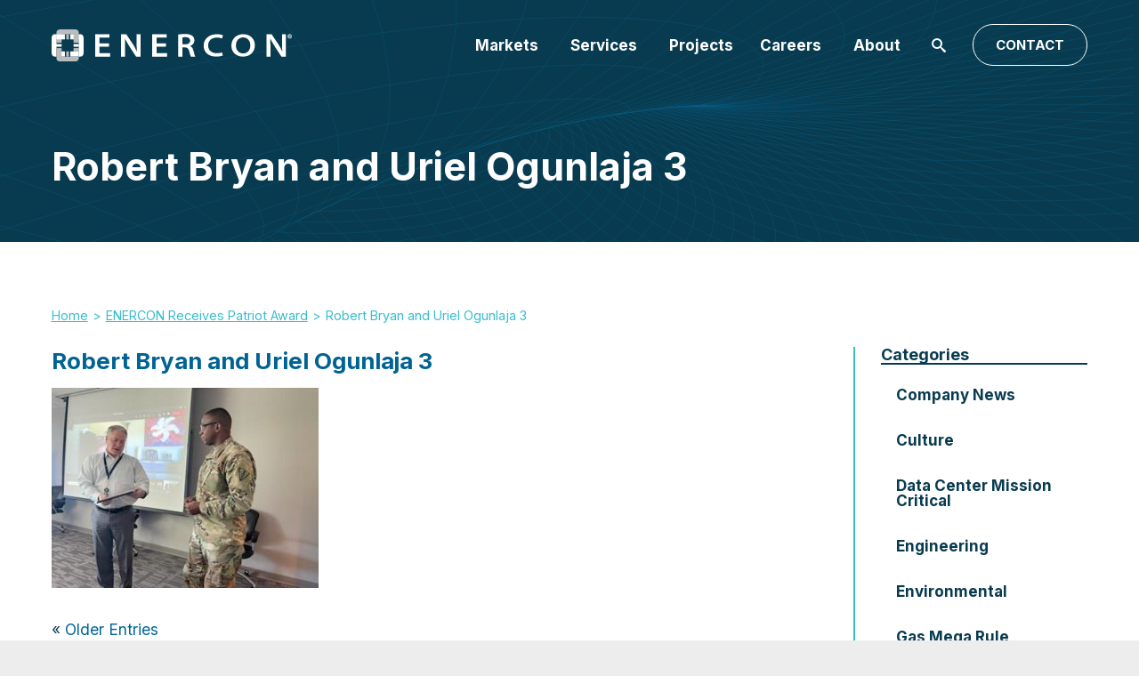

--- FILE ---
content_type: text/html; charset=UTF-8
request_url: https://www.enercon.com/enercon-receives-patriot-award/robert-bryan-and-uriel-ogunlaja-3/
body_size: 13118
content:
<!DOCTYPE html> <!--[if lt IE 7]><html class="no-js lt-ie9 lt-ie8 lt-ie7" lang="en-US"><![endif]--> <!--[if IE 7]><html class="no-js lt-ie9 lt-ie8" lang="en-US"><![endif]--> <!--[if IE 8]><html class="no-js lt-ie9" lang="en-US"><![endif]--> <!--[if gt IE 8]><!--><html class="no-js" lang="en-US"><!--<![endif]--><head><meta charset="utf-8"><meta http-equiv="Content-Security-Policy" content="default-src https: 'unsafe-eval' 'unsafe-inline';"><meta http-equiv="X-Content-Security-Policy" content="default-src https: 'unsafe-eval' 'unsafe-inline';"><meta http-equiv="X-WebKit-CSP" content="default-src https: 'unsafe-eval' 'unsafe-inline';"><meta name='robots' content='index, follow, max-image-preview:large, max-snippet:-1, max-video-preview:-1' /><link media="all" href="https://www.enercon.com/wp-content/cache/autoptimize/css/autoptimize_dd31742b761f9914b5f4a701f445e195.css" rel="stylesheet"><link media="screen" href="https://www.enercon.com/wp-content/cache/autoptimize/css/autoptimize_ee037a62d199ea50f9b35fe1da722d6c.css" rel="stylesheet"><title>Robert Bryan and Uriel Ogunlaja 3 - Enercon</title><link rel="canonical" href="https://www.enercon.com/enercon-receives-patriot-award/robert-bryan-and-uriel-ogunlaja-3/" /><meta property="og:locale" content="en_US" /><meta property="og:type" content="article" /><meta property="og:title" content="Robert Bryan and Uriel Ogunlaja 3 - Enercon" /><meta property="og:url" content="https://www.enercon.com/enercon-receives-patriot-award/robert-bryan-and-uriel-ogunlaja-3/" /><meta property="og:site_name" content="Enercon" /><meta property="og:image" content="https://www.enercon.com/enercon-receives-patriot-award/robert-bryan-and-uriel-ogunlaja-3" /><meta property="og:image:width" content="480" /><meta property="og:image:height" content="360" /><meta property="og:image:type" content="image/jpeg" /><meta name="twitter:card" content="summary_large_image" /> <script type="application/ld+json" class="yoast-schema-graph">{"@context":"https://schema.org","@graph":[{"@type":"WebPage","@id":"https://www.enercon.com/enercon-receives-patriot-award/robert-bryan-and-uriel-ogunlaja-3/","url":"https://www.enercon.com/enercon-receives-patriot-award/robert-bryan-and-uriel-ogunlaja-3/","name":"Robert Bryan and Uriel Ogunlaja 3 - Enercon","isPartOf":{"@id":"https://www.enercon.com/#website"},"primaryImageOfPage":{"@id":"https://www.enercon.com/enercon-receives-patriot-award/robert-bryan-and-uriel-ogunlaja-3/#primaryimage"},"image":{"@id":"https://www.enercon.com/enercon-receives-patriot-award/robert-bryan-and-uriel-ogunlaja-3/#primaryimage"},"thumbnailUrl":"https://www.enercon.com/wp-content/uploads/2021/04/Robert-Bryan-and-Uriel-Ogunlaja-3.jpg","datePublished":"2021-04-28T18:30:01+00:00","breadcrumb":{"@id":"https://www.enercon.com/enercon-receives-patriot-award/robert-bryan-and-uriel-ogunlaja-3/#breadcrumb"},"inLanguage":"en-US","potentialAction":[{"@type":"ReadAction","target":["https://www.enercon.com/enercon-receives-patriot-award/robert-bryan-and-uriel-ogunlaja-3/"]}]},{"@type":"ImageObject","inLanguage":"en-US","@id":"https://www.enercon.com/enercon-receives-patriot-award/robert-bryan-and-uriel-ogunlaja-3/#primaryimage","url":"https://www.enercon.com/wp-content/uploads/2021/04/Robert-Bryan-and-Uriel-Ogunlaja-3.jpg","contentUrl":"https://www.enercon.com/wp-content/uploads/2021/04/Robert-Bryan-and-Uriel-Ogunlaja-3.jpg","width":480,"height":360},{"@type":"BreadcrumbList","@id":"https://www.enercon.com/enercon-receives-patriot-award/robert-bryan-and-uriel-ogunlaja-3/#breadcrumb","itemListElement":[{"@type":"ListItem","position":1,"name":"Home","item":"https://www.enercon.com/"},{"@type":"ListItem","position":2,"name":"ENERCON Receives Patriot Award","item":"https://www.enercon.com/enercon-receives-patriot-award/"},{"@type":"ListItem","position":3,"name":"Robert Bryan and Uriel Ogunlaja 3"}]},{"@type":"WebSite","@id":"https://www.enercon.com/#website","url":"https://www.enercon.com/","name":"Enercon","description":"","potentialAction":[{"@type":"SearchAction","target":{"@type":"EntryPoint","urlTemplate":"https://www.enercon.com/?s={search_term_string}"},"query-input":{"@type":"PropertyValueSpecification","valueRequired":true,"valueName":"search_term_string"}}],"inLanguage":"en-US"}]}</script> <link rel='dns-prefetch' href='//ajax.googleapis.com' /> <script type="text/javascript">window._wpemojiSettings = {"baseUrl":"https:\/\/s.w.org\/images\/core\/emoji\/16.0.1\/72x72\/","ext":".png","svgUrl":"https:\/\/s.w.org\/images\/core\/emoji\/16.0.1\/svg\/","svgExt":".svg","source":{"concatemoji":"https:\/\/www.enercon.com\/wp-includes\/js\/wp-emoji-release.min.js?ver=6.8.3"}};
/*! This file is auto-generated */
!function(s,n){var o,i,e;function c(e){try{var t={supportTests:e,timestamp:(new Date).valueOf()};sessionStorage.setItem(o,JSON.stringify(t))}catch(e){}}function p(e,t,n){e.clearRect(0,0,e.canvas.width,e.canvas.height),e.fillText(t,0,0);var t=new Uint32Array(e.getImageData(0,0,e.canvas.width,e.canvas.height).data),a=(e.clearRect(0,0,e.canvas.width,e.canvas.height),e.fillText(n,0,0),new Uint32Array(e.getImageData(0,0,e.canvas.width,e.canvas.height).data));return t.every(function(e,t){return e===a[t]})}function u(e,t){e.clearRect(0,0,e.canvas.width,e.canvas.height),e.fillText(t,0,0);for(var n=e.getImageData(16,16,1,1),a=0;a<n.data.length;a++)if(0!==n.data[a])return!1;return!0}function f(e,t,n,a){switch(t){case"flag":return n(e,"\ud83c\udff3\ufe0f\u200d\u26a7\ufe0f","\ud83c\udff3\ufe0f\u200b\u26a7\ufe0f")?!1:!n(e,"\ud83c\udde8\ud83c\uddf6","\ud83c\udde8\u200b\ud83c\uddf6")&&!n(e,"\ud83c\udff4\udb40\udc67\udb40\udc62\udb40\udc65\udb40\udc6e\udb40\udc67\udb40\udc7f","\ud83c\udff4\u200b\udb40\udc67\u200b\udb40\udc62\u200b\udb40\udc65\u200b\udb40\udc6e\u200b\udb40\udc67\u200b\udb40\udc7f");case"emoji":return!a(e,"\ud83e\udedf")}return!1}function g(e,t,n,a){var r="undefined"!=typeof WorkerGlobalScope&&self instanceof WorkerGlobalScope?new OffscreenCanvas(300,150):s.createElement("canvas"),o=r.getContext("2d",{willReadFrequently:!0}),i=(o.textBaseline="top",o.font="600 32px Arial",{});return e.forEach(function(e){i[e]=t(o,e,n,a)}),i}function t(e){var t=s.createElement("script");t.src=e,t.defer=!0,s.head.appendChild(t)}"undefined"!=typeof Promise&&(o="wpEmojiSettingsSupports",i=["flag","emoji"],n.supports={everything:!0,everythingExceptFlag:!0},e=new Promise(function(e){s.addEventListener("DOMContentLoaded",e,{once:!0})}),new Promise(function(t){var n=function(){try{var e=JSON.parse(sessionStorage.getItem(o));if("object"==typeof e&&"number"==typeof e.timestamp&&(new Date).valueOf()<e.timestamp+604800&&"object"==typeof e.supportTests)return e.supportTests}catch(e){}return null}();if(!n){if("undefined"!=typeof Worker&&"undefined"!=typeof OffscreenCanvas&&"undefined"!=typeof URL&&URL.createObjectURL&&"undefined"!=typeof Blob)try{var e="postMessage("+g.toString()+"("+[JSON.stringify(i),f.toString(),p.toString(),u.toString()].join(",")+"));",a=new Blob([e],{type:"text/javascript"}),r=new Worker(URL.createObjectURL(a),{name:"wpTestEmojiSupports"});return void(r.onmessage=function(e){c(n=e.data),r.terminate(),t(n)})}catch(e){}c(n=g(i,f,p,u))}t(n)}).then(function(e){for(var t in e)n.supports[t]=e[t],n.supports.everything=n.supports.everything&&n.supports[t],"flag"!==t&&(n.supports.everythingExceptFlag=n.supports.everythingExceptFlag&&n.supports[t]);n.supports.everythingExceptFlag=n.supports.everythingExceptFlag&&!n.supports.flag,n.DOMReady=!1,n.readyCallback=function(){n.DOMReady=!0}}).then(function(){return e}).then(function(){var e;n.supports.everything||(n.readyCallback(),(e=n.source||{}).concatemoji?t(e.concatemoji):e.wpemoji&&e.twemoji&&(t(e.twemoji),t(e.wpemoji)))}))}((window,document),window._wpemojiSettings);</script> <link rel='stylesheet' id='dashicons-css' href='https://www.enercon.com/wp-includes/css/dashicons.min.css?ver=6.8.3' type='text/css' media='all' /> <script type="text/javascript" src="https://www.enercon.com/wp-content/plugins/superfly-menu/includes/vendor/looks_awesome/icon_manager/js/md5.js?ver=1.0,0" id="la-icon-manager-md5-js"></script> <script type="text/javascript" src="https://www.enercon.com/wp-content/plugins/superfly-menu/includes/vendor/looks_awesome/icon_manager/js/util.js?ver=1.0,0" id="la-icon-manager-util-js"></script> <script type="text/javascript" src="https://www.enercon.com/wp-content/plugins/svg-support/vendor/DOMPurify/DOMPurify.min.js?ver=2.5.8" id="bodhi-dompurify-library-js"></script> <script type="text/javascript" src="//ajax.googleapis.com/ajax/libs/jquery/1.11.2/jquery.min.js?ver=1.11.2" id="jquery-js"></script> <script type="text/javascript" id="sf_main-js-extra">var SF_Opts = {"wp_menu_id":"3","social":[],"search":"yes","blur":"no","fade":"no","test_mode":"no","hide_def":"no","mob_nav":"no","dynamic":"no","parent_ignore":"yes","sidebar_style":"side","sidebar_behaviour":"slide","alt_menu":"","sidebar_pos":"right","width_panel_1":"275","width_panel_2":"250","width_panel_3":"250","width_panel_4":"200","base_color":"#212121","opening_type":"click","sub_type":"flyout","video_bg":"","video_mob":"no","video_preload":"no","sub_mob_type":"dropdown","sub_opening_type":"hover","label":"none","label_top":"0px","label_size":"53px","label_vis":"yes","item_padding":"15","bg":"","path":"https:\/\/www.enercon.com\/wp-content\/plugins\/superfly-menu\/img\/","menu":"{\"3\":{\"term_id\":3,\"name\":\"Main Navigation\",\"loc\":{\"pages\":{\"5\":1,\"6\":1,\"7\":1,\"8\":1,\"85\":1,\"87\":1,\"88\":1,\"101\":1,\"105\":1,\"126\":1},\"cposts\":{\"rotator\":1,\"testimonial\":1,\"team_member\":1,\"random_header_image\":1,\"location\":1,\"photo_album\":1,\"video\":1,\"company\":1,\"tribe_events\":1,\"tribe-ea-record\":1},\"cats\":{\"1\":1},\"taxes\":{},\"langs\":{},\"wp_pages\":{\"front\":1,\"home\":1,\"archive\":1,\"single\":1,\"forbidden\":1,\"search\":1},\"ids\":[\"\"]},\"isDef\":true}}","togglers":"#hamb_menu","subMenuSupport":"yes","subMenuSelector":"sub-menu, children","eventsInterval":"51","activeClassSelector":"current-menu-item","allowedTags":"DIV, NAV, UL, OL, LI, A, P, H1, H2, H3, H4, SPAN","menuData":[],"siteBase":"https:\/\/www.enercon.com","plugin_ver":"5.0.30"};</script> <script type="text/javascript" src="https://www.enercon.com/wp-content/plugins/superfly-menu/js/public.min.js?ver=5.0.30" id="sf_main-js"></script> <script type="text/javascript" id="bodhi_svg_inline-js-extra">var svgSettings = {"skipNested":""};</script> <script type="text/javascript" src="https://www.enercon.com/wp-content/plugins/svg-support/js/min/svgs-inline-min.js" id="bodhi_svg_inline-js"></script> <script type="text/javascript" id="bodhi_svg_inline-js-after">cssTarget={"Bodhi":"img.style-svg","ForceInlineSVG":"style-svg"};ForceInlineSVGActive="false";frontSanitizationEnabled="on";</script> <link rel="https://api.w.org/" href="https://www.enercon.com/wp-json/" /><link rel="alternate" title="JSON" type="application/json" href="https://www.enercon.com/wp-json/wp/v2/media/2004" /><link rel="EditURI" type="application/rsd+xml" title="RSD" href="https://www.enercon.com/xmlrpc.php?rsd" /><link rel='shortlink' href='https://www.enercon.com/?p=2004' /><link rel="alternate" title="oEmbed (JSON)" type="application/json+oembed" href="https://www.enercon.com/wp-json/oembed/1.0/embed?url=https%3A%2F%2Fwww.enercon.com%2Fenercon-receives-patriot-award%2Frobert-bryan-and-uriel-ogunlaja-3%2F" /><link rel="alternate" title="oEmbed (XML)" type="text/xml+oembed" href="https://www.enercon.com/wp-json/oembed/1.0/embed?url=https%3A%2F%2Fwww.enercon.com%2Fenercon-receives-patriot-award%2Frobert-bryan-and-uriel-ogunlaja-3%2F&#038;format=xml" />  <script>// global
    window.SFM_is_mobile = (function () {
        var n = navigator.userAgent;
        var reg = new RegExp('Android\s([0-9\.]*)')
        var match = n.toLowerCase().match(reg);
        var android =  match ? parseFloat(match[1]) : false;
        if (android && android < 3.6) {
        	return;
        };

        return n.match(/Android|BlackBerry|IEMobile|iPhone|iPad|iPod|Opera Mini/i);
    })();

    window.SFM_current_page_menu = '3';

    (function(){

        var mob_bar = '';
        var pos = 'right';
        var iconbar = '';

        var SFM_skew_disabled = ( function( ) {
            var window_width = window.innerWidth;
            var sfm_width = 275;
            if ( sfm_width * 2 >= window_width ) {
                return true;
            }
            return false;
        } )( );

        var classes = SFM_is_mobile ? 'sfm-mobile' : 'sfm-desktop';
        var html = document.getElementsByTagName('html')[0]; // pointer
        classes += mob_bar ? ' sfm-mob-nav' : '';
        classes += ' sfm-pos-' + pos;
        classes += iconbar ? ' sfm-bar' : '';
		classes += SFM_skew_disabled ? ' sfm-skew-disabled' : '';

        html.className = html.className == '' ?  classes : html.className + ' ' + classes;

    })();</script> <script>;(function (){
        var insertListener = function(event){
            if (event.animationName == "bodyArrived") {
                afterContentArrived();
            }
        }
        var timer, _timer;

        if (document.addEventListener && false) {
            document.addEventListener("animationstart", insertListener, false); // standard + firefox
            document.addEventListener("MSAnimationStart", insertListener, false); // IE
            document.addEventListener("webkitAnimationStart", insertListener, false); // Chrome + Safari
        } else {
            timer = setInterval(function(){
                if (document.body) { //
                    clearInterval(timer);
                    afterContentArrived();
                }
            },14);
        }

        function afterContentArrived() {
            clearTimeout(_timer);
            var htmlClss;

            if ( window.jQuery && window.jQuery.Deferred ) { // additional check bc of Divi theme
                htmlClss = document.getElementsByTagName('html')[0].className;
                if (htmlClss.indexOf('sfm-pos') === -1) {
                    document.getElementsByTagName('html')[0].className = htmlClss + ' ' + window.SFM_classes;
                }
                jQuery('body').fadeIn();
                jQuery(document).trigger('sfm_doc_body_arrived');
                window.SFM_EVENT_DISPATCHED = true;
            } else {
                _timer = setTimeout(function(){
                    afterContentArrived();
                },14);
            }
        }
    })()</script><script type='text/javascript'>var SFM_template ="<div class=\"sfm-rollback sfm-color1 sfm-theme-none sfm-label-visible sfm-label-none  \" style=\"\">\r\n    <div role='button' tabindex='0' aria-haspopup=\"true\" class='sfm-navicon-button x sf_label_default '><div class=\"sfm-navicon\"><\/div>    <\/div>\r\n<\/div>\r\n<div id=\"sfm-sidebar\" style=\"opacity:0\" data-wp-menu-id=\"3\" class=\"sfm-theme-none sfm-hl-semi sfm-indicators\">\r\n    <div class=\"sfm-scroll-wrapper sfm-scroll-main\">\r\n        <div class=\"sfm-scroll\">\r\n            <div class=\"sfm-sidebar-close\"><\/div>\r\n            <div class=\"sfm-logo sfm-no-image\">\r\n                                                                <div class=\"sfm-title\"><\/div>\r\n            <\/div>\r\n            <nav class=\"sfm-nav\">\r\n                <div class=\"sfm-va-middle\">\r\n                    <ul id=\"sfm-nav\" class=\"menu\"><li id=\"menu-item-3070\" class=\"menu-item menu-item-type-post_type menu-item-object-page menu-item-has-children menu-item-3070\"><a href=\"https:\/\/www.enercon.com\/markets\/\" data-ps2id-api=\"true\">Markets<\/a>\n<ul class=\"sub-menu\">\n\t<li id=\"menu-item-3102\" class=\"menu-item menu-item-type-post_type menu-item-object-page menu-item-3102\"><a href=\"https:\/\/www.enercon.com\/markets\/data-centers\/\" data-ps2id-api=\"true\">Data Centers Mission Critical<\/a><\/li>\n\t<li id=\"menu-item-3103\" class=\"menu-item menu-item-type-post_type menu-item-object-page menu-item-3103\"><a href=\"https:\/\/www.enercon.com\/markets\/department-of-energy\/\" data-ps2id-api=\"true\">Department of Energy<\/a><\/li>\n\t<li id=\"menu-item-3104\" class=\"menu-item menu-item-type-post_type menu-item-object-page menu-item-3104\"><a href=\"https:\/\/www.enercon.com\/markets\/industrial\/\" data-ps2id-api=\"true\">Industrial<\/a><\/li>\n\t<li id=\"menu-item-3105\" class=\"menu-item menu-item-type-post_type menu-item-object-page menu-item-has-children menu-item-3105\"><a href=\"https:\/\/www.enercon.com\/markets\/nuclear-power\/\" data-ps2id-api=\"true\">Nuclear Power<\/a>\n\t<ul class=\"sub-menu\">\n\t\t<li id=\"menu-item-3132\" class=\"menu-item menu-item-type-post_type menu-item-object-page menu-item-3132\"><a href=\"https:\/\/www.enercon.com\/markets\/nuclear-power\/advanced-nuclear-small-modular-reactors\/\" data-ps2id-api=\"true\">Advanced Nuclear &#038; Small Modular Reactors<\/a><\/li>\n\t\t<li id=\"menu-item-3133\" class=\"menu-item menu-item-type-post_type menu-item-object-page menu-item-3133\"><a href=\"https:\/\/www.enercon.com\/markets\/nuclear-power\/nuclear-power-generation\/\" data-ps2id-api=\"true\">Nuclear Power Generation<\/a><\/li>\n\t<\/ul>\n<\/li>\n\t<li id=\"menu-item-3106\" class=\"menu-item menu-item-type-post_type menu-item-object-page menu-item-has-children menu-item-3106\"><a href=\"https:\/\/www.enercon.com\/markets\/power-delivery-grid-infrastructure\/\" data-ps2id-api=\"true\">Power Delivery &#038; Grid Infrastructure<\/a>\n\t<ul class=\"sub-menu\">\n\t\t<li id=\"menu-item-3134\" class=\"menu-item menu-item-type-post_type menu-item-object-page menu-item-3134\"><a href=\"https:\/\/www.enercon.com\/markets\/power-delivery-grid-infrastructure\/transmission\/\" data-ps2id-api=\"true\">Transmission<\/a><\/li>\n\t\t<li id=\"menu-item-3135\" class=\"menu-item menu-item-type-post_type menu-item-object-page menu-item-3135\"><a href=\"https:\/\/www.enercon.com\/markets\/power-delivery-grid-infrastructure\/distribution\/\" data-ps2id-api=\"true\">Distribution<\/a><\/li>\n\t\t<li id=\"menu-item-3136\" class=\"menu-item menu-item-type-post_type menu-item-object-page menu-item-3136\"><a href=\"https:\/\/www.enercon.com\/markets\/power-delivery-grid-infrastructure\/substation-switchyard\/\" data-ps2id-api=\"true\">Substation and Switchyard<\/a><\/li>\n\t\t<li id=\"menu-item-3137\" class=\"menu-item menu-item-type-post_type menu-item-object-page menu-item-3137\"><a href=\"https:\/\/www.enercon.com\/markets\/power-delivery-grid-infrastructure\/ev-electric-vehicle-infrastructure\/\" data-ps2id-api=\"true\">Electric Vehicle Infrastructure<\/a><\/li>\n\t\t<li id=\"menu-item-3447\" class=\"menu-item menu-item-type-post_type menu-item-object-page menu-item-3447\"><a href=\"https:\/\/www.enercon.com\/markets\/power-delivery-grid-infrastructure\/program-management\/\" data-ps2id-api=\"true\">Program Management<\/a><\/li>\n\t\t<li id=\"menu-item-3138\" class=\"menu-item menu-item-type-post_type menu-item-object-page menu-item-3138\"><a href=\"https:\/\/www.enercon.com\/markets\/power-delivery-grid-infrastructure\/battery-energy-storage-bess\/\" data-ps2id-api=\"true\">B.E.S.S<\/a><\/li>\n\t<\/ul>\n<\/li>\n\t<li id=\"menu-item-3107\" class=\"menu-item menu-item-type-post_type menu-item-object-page menu-item-has-children menu-item-3107\"><a href=\"https:\/\/www.enercon.com\/markets\/power-generation\/\" data-ps2id-api=\"true\">Power Generation<\/a>\n\t<ul class=\"sub-menu\">\n\t\t<li id=\"menu-item-3179\" class=\"menu-item menu-item-type-post_type menu-item-object-page menu-item-3179\"><a href=\"https:\/\/www.enercon.com\/markets\/power-generation\/nuclear-power-generation\/\" data-ps2id-api=\"true\">Nuclear Power Generation<\/a><\/li>\n\t\t<li id=\"menu-item-3139\" class=\"menu-item menu-item-type-post_type menu-item-object-page menu-item-3139\"><a href=\"https:\/\/www.enercon.com\/markets\/power-generation\/gas-turbine-power\/\" data-ps2id-api=\"true\">Gas Turbine Power Generation<\/a><\/li>\n\t\t<li id=\"menu-item-3140\" class=\"menu-item menu-item-type-post_type menu-item-object-page menu-item-3140\"><a href=\"https:\/\/www.enercon.com\/markets\/power-generation\/waste-to-energy\/\" data-ps2id-api=\"true\">Waste to Energy<\/a><\/li>\n\t\t<li id=\"menu-item-3141\" class=\"menu-item menu-item-type-post_type menu-item-object-page menu-item-3141\"><a href=\"\/markets\/renewable-energy-engineering\/\" data-ps2id-api=\"true\">Hydrogen, Wind &#038; Solar<\/a><\/li>\n\t<\/ul>\n<\/li>\n\t<li id=\"menu-item-3108\" class=\"menu-item menu-item-type-post_type menu-item-object-page menu-item-has-children menu-item-3108\"><a href=\"https:\/\/www.enercon.com\/markets\/renewable-energy-engineering\/\" data-ps2id-api=\"true\">Renewable Energy Engineering<\/a>\n\t<ul class=\"sub-menu\">\n\t\t<li id=\"menu-item-3142\" class=\"menu-item menu-item-type-post_type menu-item-object-page menu-item-3142\"><a href=\"https:\/\/www.enercon.com\/markets\/renewable-energy-engineering\/hydrogen-power\/\" data-ps2id-api=\"true\">Hydrogen Power<\/a><\/li>\n\t\t<li id=\"menu-item-3143\" class=\"menu-item menu-item-type-post_type menu-item-object-page menu-item-3143\"><a href=\"https:\/\/www.enercon.com\/markets\/renewable-energy-engineering\/solar-power\/\" data-ps2id-api=\"true\">Solar Power<\/a><\/li>\n\t\t<li id=\"menu-item-3144\" class=\"menu-item menu-item-type-post_type menu-item-object-page menu-item-3144\"><a href=\"https:\/\/www.enercon.com\/markets\/renewable-energy-engineering\/wind-power\/\" data-ps2id-api=\"true\">Wind Power<\/a><\/li>\n\t<\/ul>\n<\/li>\n<\/ul>\n<\/li>\n<li id=\"menu-item-86\" class=\"menu-item menu-item-type-post_type menu-item-object-page menu-item-has-children menu-item-86\"><a href=\"https:\/\/www.enercon.com\/services\/\" data-ps2id-api=\"true\">Services<\/a>\n<ul class=\"sub-menu\">\n\t<li id=\"menu-item-3115\" class=\"menu-item menu-item-type-post_type menu-item-object-page menu-item-has-children menu-item-3115\"><a href=\"https:\/\/www.enercon.com\/services\/engineering\/\" data-ps2id-api=\"true\">Engineering<\/a>\n\t<ul class=\"sub-menu\">\n\t\t<li id=\"menu-item-3172\" class=\"menu-item menu-item-type-custom menu-item-object-custom menu-item-3172\"><a rel=\"m_PageScroll2id\" href=\"\/services\/engineering\/#datacenters\" data-ps2id-api=\"true\">Data Centers<\/a><\/li>\n\t\t<li id=\"menu-item-3173\" class=\"menu-item menu-item-type-custom menu-item-object-custom menu-item-3173\"><a rel=\"m_PageScroll2id\" href=\"\/services\/engineering\/#nuclearpower\" data-ps2id-api=\"true\">Nuclear Power<\/a><\/li>\n\t\t<li id=\"menu-item-3174\" class=\"menu-item menu-item-type-custom menu-item-object-custom menu-item-3174\"><a rel=\"m_PageScroll2id\" href=\"\/services\/engineering\/#powerdelivery\" data-ps2id-api=\"true\">Power Delivery<\/a><\/li>\n\t\t<li id=\"menu-item-3175\" class=\"menu-item menu-item-type-custom menu-item-object-custom menu-item-3175\"><a rel=\"m_PageScroll2id\" href=\"\/services\/engineering\/#powerplant\" data-ps2id-api=\"true\">Power Plant<\/a><\/li>\n\t<\/ul>\n<\/li>\n\t<li id=\"menu-item-3116\" class=\"menu-item menu-item-type-post_type menu-item-object-page menu-item-has-children menu-item-3116\"><a href=\"https:\/\/www.enercon.com\/services\/environmental\/\" data-ps2id-api=\"true\">Environmental Engineering Support<\/a>\n\t<ul class=\"sub-menu\">\n\t\t<li id=\"menu-item-3187\" class=\"menu-item menu-item-type-custom menu-item-object-custom menu-item-3187\"><a href=\"\/services\/environmental\/\" data-ps2id-api=\"true\">Data Centers<\/a><\/li>\n\t\t<li id=\"menu-item-3188\" class=\"menu-item menu-item-type-custom menu-item-object-custom menu-item-3188\"><a href=\"\/services\/environmental\/\" data-ps2id-api=\"true\">Nuclear Power<\/a><\/li>\n\t\t<li id=\"menu-item-3189\" class=\"menu-item menu-item-type-custom menu-item-object-custom menu-item-3189\"><a href=\"\/services\/environmental\/\" data-ps2id-api=\"true\">Power Delivery<\/a><\/li>\n\t\t<li id=\"menu-item-3190\" class=\"menu-item menu-item-type-custom menu-item-object-custom menu-item-3190\"><a rel=\"m_PageScroll2id\" href=\"\/services\/environmental\/\" data-ps2id-api=\"true\">Power Plant<\/a><\/li>\n\t<\/ul>\n<\/li>\n\t<li id=\"menu-item-3114\" class=\"menu-item menu-item-type-post_type menu-item-object-page menu-item-has-children menu-item-3114\"><a href=\"https:\/\/www.enercon.com\/services\/project-management\/\" data-ps2id-api=\"true\">Project Management<\/a>\n\t<ul class=\"sub-menu\">\n\t\t<li id=\"menu-item-3191\" class=\"menu-item menu-item-type-custom menu-item-object-custom menu-item-3191\"><a rel=\"m_PageScroll2id\" href=\"\/services\/construction\/#datacenters\" data-ps2id-api=\"true\">Data Centers<\/a><\/li>\n\t\t<li id=\"menu-item-3193\" class=\"menu-item menu-item-type-custom menu-item-object-custom menu-item-3193\"><a rel=\"m_PageScroll2id\" href=\"\/services\/construction\/#powerdelivery\" data-ps2id-api=\"true\">Power Delivery<\/a><\/li>\n\t\t<li id=\"menu-item-3192\" class=\"menu-item menu-item-type-custom menu-item-object-custom menu-item-3192\"><a rel=\"m_PageScroll2id\" href=\"\/services\/construction\/#nuclearpower\" data-ps2id-api=\"true\">Nuclear Power<\/a><\/li>\n\t\t<li id=\"menu-item-3194\" class=\"menu-item menu-item-type-custom menu-item-object-custom menu-item-3194\"><a rel=\"m_PageScroll2id\" href=\"\/services\/construction\/#powerplant\" data-ps2id-api=\"true\">Power Plant<\/a><\/li>\n\t<\/ul>\n<\/li>\n\t<li id=\"menu-item-3117\" class=\"menu-item menu-item-type-post_type menu-item-object-page menu-item-has-children menu-item-3117\"><a href=\"https:\/\/www.enercon.com\/services\/licensing-compliance\/\" data-ps2id-api=\"true\">Licensing, Compliance &#038; Program Management<\/a>\n\t<ul class=\"sub-menu\">\n\t\t<li id=\"menu-item-3195\" class=\"menu-item menu-item-type-custom menu-item-object-custom menu-item-3195\"><a rel=\"m_PageScroll2id\" href=\"\/services\/licensing-compliance\/#datacenters\" data-ps2id-api=\"true\">Data Centers<\/a><\/li>\n\t\t<li id=\"menu-item-3196\" class=\"menu-item menu-item-type-custom menu-item-object-custom menu-item-3196\"><a rel=\"m_PageScroll2id\" href=\"\/services\/licensing-compliance\/#nuclearpower\" data-ps2id-api=\"true\">Nuclear Power<\/a><\/li>\n\t\t<li id=\"menu-item-3197\" class=\"menu-item menu-item-type-custom menu-item-object-custom menu-item-3197\"><a rel=\"m_PageScroll2id\" href=\"\/services\/licensing-compliance\/#powerdelivery\" data-ps2id-api=\"true\">Power Delivery<\/a><\/li>\n\t\t<li id=\"menu-item-3198\" class=\"menu-item menu-item-type-custom menu-item-object-custom menu-item-3198\"><a rel=\"m_PageScroll2id\" href=\"\/services\/licensing-compliance\/#powerplant\" data-ps2id-api=\"true\">Power Plant<\/a><\/li>\n\t<\/ul>\n<\/li>\n<\/ul>\n<\/li>\n<li id=\"menu-item-1634\" class=\"menu-item menu-item-type-post_type menu-item-object-page menu-item-1634\"><a href=\"https:\/\/www.enercon.com\/projects\/\" data-ps2id-api=\"true\">Projects<\/a><\/li>\n<li id=\"menu-item-298\" class=\"menu-item menu-item-type-post_type menu-item-object-page menu-item-has-children menu-item-298\"><a href=\"https:\/\/www.enercon.com\/engineering-careers\/\" data-ps2id-api=\"true\">Careers<\/a>\n<ul class=\"sub-menu\">\n\t<li id=\"menu-item-3127\" class=\"menu-item menu-item-type-post_type menu-item-object-page menu-item-3127\"><a href=\"https:\/\/www.enercon.com\/engineering-careers\/why-enercon\/\" data-ps2id-api=\"true\">Why ENERCON?<\/a><\/li>\n\t<li id=\"menu-item-3128\" class=\"menu-item menu-item-type-post_type menu-item-object-page menu-item-3128\"><a target=\"_blank\" href=\"https:\/\/careers-enercon.icims.com\/jobs#new_tab\" data-ps2id-api=\"true\">Experienced Professional Opportunities<\/a><\/li>\n\t<li id=\"menu-item-3418\" class=\"menu-item menu-item-type-post_type menu-item-object-page menu-item-3418\"><a href=\"https:\/\/www.enercon.com\/engineering-careers\/early-talent-opportunities\/\" data-ps2id-api=\"true\">Early Talent Opportunities<\/a><\/li>\n<\/ul>\n<\/li>\n<li id=\"menu-item-52\" class=\"menu-item menu-item-type-post_type menu-item-object-page menu-item-52\"><a href=\"https:\/\/www.enercon.com\/about\/\" data-ps2id-api=\"true\">About<\/a><\/li>\n<li id=\"menu-item-54\" class=\"btn menu-item menu-item-type-post_type menu-item-object-page menu-item-54\"><a href=\"https:\/\/www.enercon.com\/locations-contact\/\" data-ps2id-api=\"true\">Contact<\/a><\/li>\n<\/ul>                    <div class=\"sfm-widget-area\"><\/div>\r\n                <\/div>\r\n            <\/nav>\r\n            <ul class=\"sfm-social sfm-social-icons\"><\/ul>\r\n                    <\/div>\r\n    <\/div>\r\n    <div class=\"sfm-sidebar-bg\">\r\n        <!-- eg. https:\/\/www.youtube.com\/watch?v=AgI7OcZ9g60 or https:\/\/www.youtube.com\/watch?v=gU10ALRQ0ww -->\r\n            <\/div>\r\n    <div class=\"sfm-view sfm-view-level-custom\">\r\n        <span class=\"sfm-close\"><\/span>\r\n            <\/div>\r\n<\/div>\r\n<div id=\"sfm-overlay-wrapper\"><div id=\"sfm-overlay\"><\/div><div class=\"sfm-nav-bg_item -top\"><\/div><div class=\"sfm-nav-bg_item -bottom\"><\/div><\/div>"</script> <meta name="HandheldFriendly" content="True"><meta name="MobileOptimized" content="320"><meta name="viewport" content="width=device-width, initial-scale=1.0"><meta name="google-site-verification" content="sW2YpLC8KOreLTqKPntbiQ2z8kQnXrVH3_0FSbfvffU" /><link rel="shortcut icon" href="https://www.enercon.com/wp-content/uploads/2019/11/favicon.png"><link rel="preconnect" href="https://fonts.googleapis.com"><link rel="preconnect" href="https://fonts.gstatic.com" crossorigin><link href="https://fonts.googleapis.com/css2?family=Inter:wght@400;500;700&display=swap" rel="stylesheet">  <script>(function(w, d, s, l, i) {
		w[l] = w[l] || [];
		w[l].push({
			'gtm.start': new Date().getTime(),
			event: 'gtm.js'
		});
		var f = d.getElementsByTagName(s)[0],
			j = d.createElement(s),
			dl = l != 'dataLayer' ? '&l=' + l : '';
		j.async = true;
		j.src = 'https://www.googletagmanager.com/gtm.js?id=' + i + dl;
		f.parentNode.insertBefore(j, f);
	})(window, document, 'script', 'dataLayer', 'GTM-KPZLND8J');</script>  
 <script async src="https://www.googletagmanager.com/gtag/js?id=G-QP845R1CYS"></script> <script>window.dataLayer = window.dataLayer || []; 
    function gtag(){dataLayer.push(arguments);} 
    gtag('js', new Date()); gtag('config', 

    'G-QP845R1CYS');</script> </head><body class="attachment wp-singular attachment-template-default single single-attachment postid-2004 attachmentid-2004 attachment-jpeg wp-theme-enercon20 mega-menu-max-mega-menu-1"> <noscript> <iframe src="https://www.googletagmanager.com/ns.html?id=GTM-KPZLND8J" height="0" width="0" style="display:none;visibility:hidden"></iframe> </noscript><div id="wrapper"><div id="top"><div class="container"><div class="table"><div class="table_cell"><h1 class="logo"><a href="https://www.enercon.com/" title="Enercon"><img src="https://www.enercon.com/wp-content/uploads/2024/07/ENERCONLogoNoTaglineWhiteGray-NEW.svg" alt="Enercon" /></a></h1></div><div class="table_cell nav_search"><div class="table"><div class="table_cell"><div class="nav"><div id="mega-menu-wrap-max_mega_menu_1" class="mega-menu-wrap"><div class="mega-menu-toggle"><div class="mega-toggle-blocks-left"></div><div class="mega-toggle-blocks-center"></div><div class="mega-toggle-blocks-right"><div class='mega-toggle-block mega-menu-toggle-animated-block mega-toggle-block-0' id='mega-toggle-block-0'><button aria-label="Toggle Menu" class="mega-toggle-animated mega-toggle-animated-slider" type="button" aria-expanded="false"> <span class="mega-toggle-animated-box"> <span class="mega-toggle-animated-inner"></span> </span> </button></div></div></div><ul id="mega-menu-max_mega_menu_1" class="mega-menu max-mega-menu mega-menu-horizontal mega-no-js" data-event="hover_intent" data-effect="fade_up" data-effect-speed="200" data-effect-mobile="disabled" data-effect-speed-mobile="0" data-panel-width="#top" data-panel-inner-width=".container" data-mobile-force-width="false" data-second-click="go" data-document-click="collapse" data-vertical-behaviour="standard" data-breakpoint="600" data-unbind="true" data-mobile-state="collapse_all" data-mobile-direction="vertical" data-hover-intent-timeout="300" data-hover-intent-interval="100" data-overlay-desktop="false" data-overlay-mobile="false"><li class="mega-menu-item mega-menu-item-type-post_type mega-menu-item-object-page mega-menu-item-has-children mega-menu-megamenu mega-menu-grid mega-align-bottom-left mega-menu-grid mega-menu-item-3070" id="mega-menu-item-3070"><a class="mega-menu-link" href="https://www.enercon.com/markets/" aria-expanded="false" tabindex="0">Markets<span class="mega-indicator" aria-hidden="true"></span></a><ul class="mega-sub-menu" role='presentation'><li class="mega-menu-row" id="mega-menu-3070-0"><ul class="mega-sub-menu" style='--columns:4' role='presentation'><li class="mega-menu-column mega-menu-columns-1-of-4" style="--columns:4; --span:1" id="mega-menu-3070-0-0"><ul class="mega-sub-menu"><li class="mega-menu-item mega-menu-item-type-post_type mega-menu-item-object-page mega-menu-item-3102" id="mega-menu-item-3102"><a class="mega-menu-link" href="https://www.enercon.com/markets/data-centers/">Data Centers Mission Critical</a></li></ul></li><li class="mega-menu-column mega-menu-columns-1-of-4" style="--columns:4; --span:1" id="mega-menu-3070-0-1"><ul class="mega-sub-menu"><li class="mega-menu-item mega-menu-item-type-post_type mega-menu-item-object-page mega-menu-item-3103" id="mega-menu-item-3103"><a class="mega-menu-link" href="https://www.enercon.com/markets/department-of-energy/">Department of Energy</a></li></ul></li><li class="mega-menu-column mega-menu-columns-1-of-4" style="--columns:4; --span:1" id="mega-menu-3070-0-2"><ul class="mega-sub-menu"><li class="mega-menu-item mega-menu-item-type-post_type mega-menu-item-object-page mega-menu-item-3104" id="mega-menu-item-3104"><a class="mega-menu-link" href="https://www.enercon.com/markets/industrial/">Industrial</a></li></ul></li><li class="mega-menu-column mega-menu-columns-1-of-4" style="--columns:4; --span:1" id="mega-menu-3070-0-3"><ul class="mega-sub-menu"><li class="mega-menu-item mega-menu-item-type-post_type mega-menu-item-object-page mega-menu-item-has-children mega-menu-item-3105" id="mega-menu-item-3105"><a class="mega-menu-link" href="https://www.enercon.com/markets/nuclear-power/">Nuclear Power<span class="mega-indicator" aria-hidden="true"></span></a><ul class="mega-sub-menu"><li class="mega-menu-item mega-menu-item-type-post_type mega-menu-item-object-page mega-menu-item-3132" id="mega-menu-item-3132"><a class="mega-menu-link" href="https://www.enercon.com/markets/nuclear-power/advanced-nuclear-small-modular-reactors/">Advanced Nuclear &#038; Small Modular Reactors</a></li><li class="mega-menu-item mega-menu-item-type-post_type mega-menu-item-object-page mega-menu-item-3133" id="mega-menu-item-3133"><a class="mega-menu-link" href="https://www.enercon.com/markets/nuclear-power/nuclear-power-generation/">Nuclear Power Generation</a></li></ul></li></ul></li></ul></li><li class="mega-menu-row" id="mega-menu-3070-1"><ul class="mega-sub-menu" style='--columns:4' role='presentation'><li class="mega-menu-column mega-menu-columns-1-of-4" style="--columns:4; --span:1" id="mega-menu-3070-1-0"><ul class="mega-sub-menu"><li class="mega-menu-item mega-menu-item-type-post_type mega-menu-item-object-page mega-menu-item-has-children mega-menu-item-3106" id="mega-menu-item-3106"><a class="mega-menu-link" href="https://www.enercon.com/markets/power-delivery-grid-infrastructure/">Power Delivery &#038; Grid Infrastructure<span class="mega-indicator" aria-hidden="true"></span></a><ul class="mega-sub-menu"><li class="mega-menu-item mega-menu-item-type-post_type mega-menu-item-object-page mega-menu-item-3134" id="mega-menu-item-3134"><a class="mega-menu-link" href="https://www.enercon.com/markets/power-delivery-grid-infrastructure/transmission/">Transmission</a></li><li class="mega-menu-item mega-menu-item-type-post_type mega-menu-item-object-page mega-menu-item-3135" id="mega-menu-item-3135"><a class="mega-menu-link" href="https://www.enercon.com/markets/power-delivery-grid-infrastructure/distribution/">Distribution</a></li><li class="mega-menu-item mega-menu-item-type-post_type mega-menu-item-object-page mega-menu-item-3136" id="mega-menu-item-3136"><a class="mega-menu-link" href="https://www.enercon.com/markets/power-delivery-grid-infrastructure/substation-switchyard/">Substation and Switchyard</a></li><li class="mega-menu-item mega-menu-item-type-post_type mega-menu-item-object-page mega-menu-item-3137" id="mega-menu-item-3137"><a class="mega-menu-link" href="https://www.enercon.com/markets/power-delivery-grid-infrastructure/ev-electric-vehicle-infrastructure/">Electric Vehicle Infrastructure</a></li><li class="mega-menu-item mega-menu-item-type-post_type mega-menu-item-object-page mega-menu-item-3447" id="mega-menu-item-3447"><a class="mega-menu-link" href="https://www.enercon.com/markets/power-delivery-grid-infrastructure/program-management/">Program Management</a></li><li class="mega-menu-item mega-menu-item-type-post_type mega-menu-item-object-page mega-menu-item-3138" id="mega-menu-item-3138"><a class="mega-menu-link" href="https://www.enercon.com/markets/power-delivery-grid-infrastructure/battery-energy-storage-bess/">B.E.S.S</a></li></ul></li></ul></li><li class="mega-menu-column mega-menu-columns-1-of-4" style="--columns:4; --span:1" id="mega-menu-3070-1-1"><ul class="mega-sub-menu"><li class="mega-menu-item mega-menu-item-type-post_type mega-menu-item-object-page mega-menu-item-has-children mega-menu-item-3107" id="mega-menu-item-3107"><a class="mega-menu-link" href="https://www.enercon.com/markets/power-generation/">Power Generation<span class="mega-indicator" aria-hidden="true"></span></a><ul class="mega-sub-menu"><li class="mega-menu-item mega-menu-item-type-post_type mega-menu-item-object-page mega-menu-item-3179" id="mega-menu-item-3179"><a class="mega-menu-link" href="https://www.enercon.com/markets/power-generation/nuclear-power-generation/">Nuclear Power Generation</a></li><li class="mega-menu-item mega-menu-item-type-post_type mega-menu-item-object-page mega-menu-item-3139" id="mega-menu-item-3139"><a class="mega-menu-link" href="https://www.enercon.com/markets/power-generation/gas-turbine-power/">Gas Turbine Power Generation</a></li><li class="mega-menu-item mega-menu-item-type-post_type mega-menu-item-object-page mega-menu-item-3140" id="mega-menu-item-3140"><a class="mega-menu-link" href="https://www.enercon.com/markets/power-generation/waste-to-energy/">Waste to Energy</a></li><li class="mega-menu-item mega-menu-item-type-post_type mega-menu-item-object-page mega-menu-item-3141" id="mega-menu-item-3141"><a class="mega-menu-link" href="/markets/renewable-energy-engineering/">Hydrogen, Wind &#038; Solar</a></li></ul></li></ul></li><li class="mega-menu-column mega-menu-columns-1-of-4" style="--columns:4; --span:1" id="mega-menu-3070-1-2"><ul class="mega-sub-menu"><li class="mega-menu-item mega-menu-item-type-post_type mega-menu-item-object-page mega-menu-item-has-children mega-menu-item-3108" id="mega-menu-item-3108"><a class="mega-menu-link" href="https://www.enercon.com/markets/renewable-energy-engineering/">Renewable Energy Engineering<span class="mega-indicator" aria-hidden="true"></span></a><ul class="mega-sub-menu"><li class="mega-menu-item mega-menu-item-type-post_type mega-menu-item-object-page mega-menu-item-3142" id="mega-menu-item-3142"><a class="mega-menu-link" href="https://www.enercon.com/markets/renewable-energy-engineering/hydrogen-power/">Hydrogen Power</a></li><li class="mega-menu-item mega-menu-item-type-post_type mega-menu-item-object-page mega-menu-item-3143" id="mega-menu-item-3143"><a class="mega-menu-link" href="https://www.enercon.com/markets/renewable-energy-engineering/solar-power/">Solar Power</a></li><li class="mega-menu-item mega-menu-item-type-post_type mega-menu-item-object-page mega-menu-item-3144" id="mega-menu-item-3144"><a class="mega-menu-link" href="https://www.enercon.com/markets/renewable-energy-engineering/wind-power/">Wind Power</a></li></ul></li></ul></li></ul></li></ul></li><li class="mega-menu-item mega-menu-item-type-post_type mega-menu-item-object-page mega-menu-item-has-children mega-menu-megamenu mega-menu-grid mega-align-bottom-left mega-menu-grid mega-menu-item-86" id="mega-menu-item-86"><a class="mega-menu-link" href="https://www.enercon.com/services/" aria-expanded="false" tabindex="0">Services<span class="mega-indicator" aria-hidden="true"></span></a><ul class="mega-sub-menu" role='presentation'><li class="mega-menu-row" id="mega-menu-86-0"><ul class="mega-sub-menu" style='--columns:4' role='presentation'><li class="mega-menu-column mega-menu-columns-1-of-4" style="--columns:4; --span:1" id="mega-menu-86-0-0"><ul class="mega-sub-menu"><li class="mega-menu-item mega-menu-item-type-post_type mega-menu-item-object-page mega-menu-item-has-children mega-menu-item-3115" id="mega-menu-item-3115"><a class="mega-menu-link" href="https://www.enercon.com/services/engineering/">Engineering<span class="mega-indicator" aria-hidden="true"></span></a><ul class="mega-sub-menu"><li class="mega-menu-item mega-menu-item-type-custom mega-menu-item-object-custom mega-menu-item-3172" id="mega-menu-item-3172"><a class="mega-menu-link" rel="m_PageScroll2id" href="/services/engineering/#datacenters">Data Centers</a></li><li class="mega-menu-item mega-menu-item-type-custom mega-menu-item-object-custom mega-menu-item-3173" id="mega-menu-item-3173"><a class="mega-menu-link" rel="m_PageScroll2id" href="/services/engineering/#nuclearpower">Nuclear Power</a></li><li class="mega-menu-item mega-menu-item-type-custom mega-menu-item-object-custom mega-menu-item-3174" id="mega-menu-item-3174"><a class="mega-menu-link" rel="m_PageScroll2id" href="/services/engineering/#powerdelivery">Power Delivery</a></li><li class="mega-menu-item mega-menu-item-type-custom mega-menu-item-object-custom mega-menu-item-3175" id="mega-menu-item-3175"><a class="mega-menu-link" rel="m_PageScroll2id" href="/services/engineering/#powerplant">Power Plant</a></li></ul></li></ul></li><li class="mega-menu-column mega-menu-columns-1-of-4" style="--columns:4; --span:1" id="mega-menu-86-0-1"><ul class="mega-sub-menu"><li class="mega-menu-item mega-menu-item-type-post_type mega-menu-item-object-page mega-menu-item-has-children mega-menu-item-3116" id="mega-menu-item-3116"><a class="mega-menu-link" href="https://www.enercon.com/services/environmental/">Environmental Engineering Support<span class="mega-indicator" aria-hidden="true"></span></a><ul class="mega-sub-menu"><li class="mega-menu-item mega-menu-item-type-custom mega-menu-item-object-custom mega-menu-item-3187" id="mega-menu-item-3187"><a class="mega-menu-link" href="/services/environmental/">Data Centers</a></li><li class="mega-menu-item mega-menu-item-type-custom mega-menu-item-object-custom mega-menu-item-3188" id="mega-menu-item-3188"><a class="mega-menu-link" href="/services/environmental/">Nuclear Power</a></li><li class="mega-menu-item mega-menu-item-type-custom mega-menu-item-object-custom mega-menu-item-3189" id="mega-menu-item-3189"><a class="mega-menu-link" href="/services/environmental/">Power Delivery</a></li><li class="mega-menu-item mega-menu-item-type-custom mega-menu-item-object-custom mega-menu-item-3190" id="mega-menu-item-3190"><a class="mega-menu-link" rel="m_PageScroll2id" href="/services/environmental/">Power Plant</a></li></ul></li></ul></li><li class="mega-menu-column mega-menu-columns-1-of-4" style="--columns:4; --span:1" id="mega-menu-86-0-2"><ul class="mega-sub-menu"><li class="mega-menu-item mega-menu-item-type-post_type mega-menu-item-object-page mega-menu-item-has-children mega-menu-item-3114" id="mega-menu-item-3114"><a class="mega-menu-link" href="https://www.enercon.com/services/project-management/">Project Management<span class="mega-indicator" aria-hidden="true"></span></a><ul class="mega-sub-menu"><li class="mega-menu-item mega-menu-item-type-custom mega-menu-item-object-custom mega-menu-item-3191" id="mega-menu-item-3191"><a class="mega-menu-link" rel="m_PageScroll2id" href="/services/construction/#datacenters">Data Centers</a></li><li class="mega-menu-item mega-menu-item-type-custom mega-menu-item-object-custom mega-menu-item-3193" id="mega-menu-item-3193"><a class="mega-menu-link" rel="m_PageScroll2id" href="/services/construction/#powerdelivery">Power Delivery</a></li><li class="mega-menu-item mega-menu-item-type-custom mega-menu-item-object-custom mega-menu-item-3192" id="mega-menu-item-3192"><a class="mega-menu-link" rel="m_PageScroll2id" href="/services/construction/#nuclearpower">Nuclear Power</a></li><li class="mega-menu-item mega-menu-item-type-custom mega-menu-item-object-custom mega-menu-item-3194" id="mega-menu-item-3194"><a class="mega-menu-link" rel="m_PageScroll2id" href="/services/construction/#powerplant">Power Plant</a></li></ul></li></ul></li><li class="mega-menu-column mega-menu-columns-1-of-4" style="--columns:4; --span:1" id="mega-menu-86-0-3"><ul class="mega-sub-menu"><li class="mega-menu-item mega-menu-item-type-post_type mega-menu-item-object-page mega-menu-item-has-children mega-menu-item-3117" id="mega-menu-item-3117"><a class="mega-menu-link" href="https://www.enercon.com/services/licensing-compliance/">Licensing, Compliance &#038; Program Management<span class="mega-indicator" aria-hidden="true"></span></a><ul class="mega-sub-menu"><li class="mega-menu-item mega-menu-item-type-custom mega-menu-item-object-custom mega-menu-item-3195" id="mega-menu-item-3195"><a class="mega-menu-link" rel="m_PageScroll2id" href="/services/licensing-compliance/#datacenters">Data Centers</a></li><li class="mega-menu-item mega-menu-item-type-custom mega-menu-item-object-custom mega-menu-item-3196" id="mega-menu-item-3196"><a class="mega-menu-link" rel="m_PageScroll2id" href="/services/licensing-compliance/#nuclearpower">Nuclear Power</a></li><li class="mega-menu-item mega-menu-item-type-custom mega-menu-item-object-custom mega-menu-item-3197" id="mega-menu-item-3197"><a class="mega-menu-link" rel="m_PageScroll2id" href="/services/licensing-compliance/#powerdelivery">Power Delivery</a></li><li class="mega-menu-item mega-menu-item-type-custom mega-menu-item-object-custom mega-menu-item-3198" id="mega-menu-item-3198"><a class="mega-menu-link" rel="m_PageScroll2id" href="/services/licensing-compliance/#powerplant">Power Plant</a></li></ul></li></ul></li></ul></li></ul></li><li class="mega-menu-item mega-menu-item-type-post_type mega-menu-item-object-page mega-align-bottom-left mega-menu-flyout mega-menu-item-1634" id="mega-menu-item-1634"><a class="mega-menu-link" href="https://www.enercon.com/projects/" tabindex="0">Projects</a></li><li class="mega-menu-item mega-menu-item-type-post_type mega-menu-item-object-page mega-menu-item-has-children mega-menu-megamenu mega-menu-grid mega-align-bottom-left mega-menu-grid mega-menu-item-298" id="mega-menu-item-298"><a class="mega-menu-link" href="https://www.enercon.com/engineering-careers/" aria-expanded="false" tabindex="0">Careers<span class="mega-indicator" aria-hidden="true"></span></a><ul class="mega-sub-menu" role='presentation'><li class="mega-menu-row" id="mega-menu-298-0"><ul class="mega-sub-menu" style='--columns:3' role='presentation'><li class="mega-menu-column mega-menu-columns-1-of-3" style="--columns:3; --span:1" id="mega-menu-298-0-0"><ul class="mega-sub-menu"><li class="mega-menu-item mega-menu-item-type-post_type mega-menu-item-object-page mega-menu-item-3127" id="mega-menu-item-3127"><a class="mega-menu-link" href="https://www.enercon.com/engineering-careers/why-enercon/">Why ENERCON?</a></li></ul></li><li class="mega-menu-column mega-menu-columns-1-of-3" style="--columns:3; --span:1" id="mega-menu-298-0-1"><ul class="mega-sub-menu"><li class="mega-menu-item mega-menu-item-type-post_type mega-menu-item-object-page mega-menu-item-3128" id="mega-menu-item-3128"><a target="_blank" class="mega-menu-link" href="https://careers-enercon.icims.com/jobs#new_tab">Experienced Professional Opportunities</a></li></ul></li><li class="mega-menu-column mega-menu-columns-1-of-3" style="--columns:3; --span:1" id="mega-menu-298-0-2"><ul class="mega-sub-menu"><li class="mega-menu-item mega-menu-item-type-post_type mega-menu-item-object-page mega-menu-item-3418" id="mega-menu-item-3418"><a class="mega-menu-link" href="https://www.enercon.com/engineering-careers/early-talent-opportunities/">Early Talent Opportunities</a></li></ul></li></ul></li></ul></li><li class="mega-menu-item mega-menu-item-type-post_type mega-menu-item-object-page mega-align-bottom-left mega-menu-flyout mega-menu-item-52" id="mega-menu-item-52"><a class="mega-menu-link" href="https://www.enercon.com/about/" tabindex="0">About</a></li><li class="mega-btn mega-menu-item mega-menu-item-type-post_type mega-menu-item-object-page mega-align-bottom-left mega-menu-flyout mega-hide-on-desktop mega-menu-item-54 btn" id="mega-menu-item-54"><a class="mega-menu-link" href="https://www.enercon.com/locations-contact/" tabindex="0">Contact</a></li></ul></div> <a href="" id="hamb_menu" title="Menu"><img class="style-svg" src="https://www.enercon.com/wp-content/themes/enercon2.0/images/hamb_menu-white.svg" alt="Menu" /></a></div></div><div class="table_cell"><div class="search_wrap"> <span class="sb_icon_search"></span><div class="reveal_search" style="display: none;"><form method="get" class="searchform" action="https://www.enercon.com/"><div><input type="text" onfocus="if(this.value == 'Search') { this.value = ''; }" value="Search" name="s" class="search" /><input type="submit" class="searchbtn" value="&#xe000" /></div></form></div></div></div><div class="table_cell"><div class="nav_secondary"><ul id="jsddm" class=""><li id="menu-item-3376" class="btn menu-item menu-item-type-post_type menu-item-object-page menu-item-3376"><a href="https://www.enercon.com/locations-contact/" data-ps2id-api="true">Contact</a></li></ul></div></div></div></div></div></div></div><div id="header" class="interior cover not_rotators" style="background-image: url(https://www.enercon.com/wp-content/uploads/2023/05/bkrnd_header.svg);"><div class="rotator"><div class="container"><div class="table"><div class="table_cell tc_rotator_content"><div class="rotator_content band"><h1 class="page_title">Robert Bryan and Uriel Ogunlaja 3</h1></div></div></div></div></div></div><div id="main" class="band blog"><div class="container"><ul id="breadcrumbs"><li class="front_page"><a href="https://www.enercon.com">Home</a><span class="arrow">&gt;</span></li><li><a href="https://www.enercon.com/enercon-receives-patriot-award/">ENERCON Receives Patriot Award</a><span class="arrow">&gt;</span></li><li class="current">Robert Bryan and Uriel Ogunlaja 3</li></ul><div class="section group"><div class="col span_3_of_4"><div class="post-2004 attachment type-attachment status-inherit hentry" id="post-2004"><h4>Robert Bryan and Uriel Ogunlaja 3</h4><div class="entry"><p class="attachment"><a href='https://www.enercon.com/wp-content/uploads/2021/04/Robert-Bryan-and-Uriel-Ogunlaja-3.jpg'><img fetchpriority="high" decoding="async" width="300" height="225" src="https://www.enercon.com/wp-content/uploads/2021/04/Robert-Bryan-and-Uriel-Ogunlaja-3-300x225.jpg" class="attachment-medium size-medium" alt="" srcset="https://www.enercon.com/wp-content/uploads/2021/04/Robert-Bryan-and-Uriel-Ogunlaja-3-300x225.jpg 300w, https://www.enercon.com/wp-content/uploads/2021/04/Robert-Bryan-and-Uriel-Ogunlaja-3.jpg 480w" sizes="(max-width: 300px) 100vw, 300px" /></a></p></div></div><div class="navigation"><div class="alignleft"><p>&laquo; <a href="https://www.enercon.com/enercon-receives-patriot-award/" rel="prev">Older Entries</a></p></div><div class="alignright"><p></p></div></div></div><div class="col span_1_of_4"><div class="sidebar"><ul class="sidebar_nav blogsubnav"><li class="parent">Categories</li><ul><li class="cat-item cat-item-1"><a href="https://www.enercon.com/category/company-news/">Company News</a></li><li class="cat-item cat-item-11"><a href="https://www.enercon.com/category/culture/">Culture</a></li><li class="cat-item cat-item-7"><a href="https://www.enercon.com/category/data-center-mission-critical/">Data Center Mission Critical</a></li><li class="cat-item cat-item-8"><a href="https://www.enercon.com/category/engineering/">Engineering</a></li><li class="cat-item cat-item-16"><a href="https://www.enercon.com/category/environmental/">Environmental</a></li><li class="cat-item cat-item-13"><a href="https://www.enercon.com/category/gas-mega-rule/">Gas Mega Rule</a></li><li class="cat-item cat-item-15"><a href="https://www.enercon.com/category/nuclear/">Nuclear</a><ul class='children'><li class="cat-item cat-item-17"><a href="https://www.enercon.com/category/nuclear/advanced-reactor/">Advanced Reactor</a></li></ul></li><li class="cat-item cat-item-12"><a href="https://www.enercon.com/category/oil-gas/">Oil &amp; Gas</a></li><li class="cat-item cat-item-9"><a href="https://www.enercon.com/category/power-delivery/">Power Delivery</a><ul class='children'><li class="cat-item cat-item-10"><a href="https://www.enercon.com/category/power-delivery/grid-modernization/">Grid Modernization</a></li></ul></li><li class="cat-item cat-item-14"><a href="https://www.enercon.com/category/risk-management/">Risk Management</a></li></ul><li class="parent">Archives</li><ul><li><a href='https://www.enercon.com/2025/'>2025</a></li><li><a href='https://www.enercon.com/2023/'>2023</a></li><li><a href='https://www.enercon.com/2022/'>2022</a></li><li><a href='https://www.enercon.com/2021/'>2021</a></li><li><a href='https://www.enercon.com/2020/'>2020</a></li></ul></ul></div></div></div></div></div><div id="callout" class="band"><div class="container"><div class="box dark cover" style="background-image: url(https://www.enercon.com/wp-content/uploads/2023/05/bkrnd_callout.svg);"><div class="entry inner"><h6>Engage with Enercon</h6><h2>Let’s empower your next project.</h2><p><a class="btn" href="/locations-contact/">Contact Us</a></p></div></div></div></div><div id="footer" class="band"><div class="container"><div class="table"><div class="table_cell tc_footer_logo_content"><div class="inner"> <img class="footer_logo" src="https://www.enercon.com/wp-content/uploads/2024/07/ENERCONLogoNoTaglineTMCMYK-NEW.svg" alt="Enercon" /><div class="footer_content"><p>All engineering services in the following states are performed by ENERCON’s respective affiliated entity: Michigan, New York, and North Carolina &#8211; Enercon Services East, P.C.</p></div><p class="copyright no_pad"> &copy; 2025 Enercon. All rights reserved.</p><div class="copyright_website_by_nav_footer"><div class="table"><div class="table_cell"><p class="copyright website_by"> Website by <a rel="dofollow" href="http://kaptiv8marketing.com/" title="web design by Kaptiv8, Athens, GA" target="_blank">Kaptiv8</a></p></div><div class="table_cell"><ul id="footernav" class=""><li id="menu-item-365" class="menu-item menu-item-type-post_type menu-item-object-page menu-item-privacy-policy menu-item-365"><a rel="privacy-policy" href="https://www.enercon.com/privacy-policy/" data-ps2id-api="true">Privacy Policy</a></li></ul></div></div></div></div></div><div class="table_cell tc_nav_footer"><div class="nav_bottom nav_footer"><ul id="footernav" class=""><li id="menu-item-2981" class="menu-item menu-item-type-custom menu-item-object-custom menu-item-has-children menu-item-2981"><a href="#" data-ps2id-api="true">Column A</a><ul class="sub-menu"><li id="menu-item-3071" class="menu-item menu-item-type-post_type menu-item-object-page menu-item-has-children menu-item-3071"><a href="https://www.enercon.com/markets/" data-ps2id-api="true">Markets</a><ul class="sub-menu"><li id="menu-item-3095" class="menu-item menu-item-type-post_type menu-item-object-page menu-item-3095"><a href="https://www.enercon.com/markets/data-centers/" data-ps2id-api="true">Data Centers Mission Critical</a></li><li id="menu-item-3096" class="menu-item menu-item-type-post_type menu-item-object-page menu-item-3096"><a href="https://www.enercon.com/markets/department-of-energy/" data-ps2id-api="true">Department of Energy</a></li><li id="menu-item-3097" class="menu-item menu-item-type-post_type menu-item-object-page menu-item-3097"><a href="https://www.enercon.com/markets/industrial/" data-ps2id-api="true">Industrial</a></li><li id="menu-item-3098" class="menu-item menu-item-type-post_type menu-item-object-page menu-item-3098"><a href="https://www.enercon.com/markets/nuclear-power/" data-ps2id-api="true">Nuclear Power</a></li><li id="menu-item-3099" class="menu-item menu-item-type-post_type menu-item-object-page menu-item-3099"><a href="https://www.enercon.com/markets/power-delivery-grid-infrastructure/" data-ps2id-api="true">Power Delivery &#038; Grid Infrastructure</a></li><li id="menu-item-3100" class="menu-item menu-item-type-post_type menu-item-object-page menu-item-3100"><a href="https://www.enercon.com/markets/power-generation/" data-ps2id-api="true">Power Generation</a></li><li id="menu-item-3101" class="menu-item menu-item-type-post_type menu-item-object-page menu-item-3101"><a href="https://www.enercon.com/markets/renewable-energy-engineering/" data-ps2id-api="true">Renewable Energy Engineering</a></li></ul></li></ul></li><li id="menu-item-2982" class="menu-item menu-item-type-custom menu-item-object-custom menu-item-has-children menu-item-2982"><a href="#" data-ps2id-api="true">Column B</a><ul class="sub-menu"><li id="menu-item-2984" class="menu-item menu-item-type-post_type menu-item-object-page menu-item-has-children menu-item-2984"><a href="https://www.enercon.com/services/" data-ps2id-api="true">Services</a><ul class="sub-menu"><li id="menu-item-3121" class="menu-item menu-item-type-post_type menu-item-object-page menu-item-3121"><a href="https://www.enercon.com/services/engineering/" data-ps2id-api="true">Engineering</a></li><li id="menu-item-3120" class="menu-item menu-item-type-post_type menu-item-object-page menu-item-3120"><a href="https://www.enercon.com/services/environmental/" data-ps2id-api="true">Environmental Engineering Support</a></li><li id="menu-item-3119" class="menu-item menu-item-type-post_type menu-item-object-page menu-item-3119"><a href="https://www.enercon.com/services/project-management/" data-ps2id-api="true">Project Management</a></li><li id="menu-item-3118" class="menu-item menu-item-type-post_type menu-item-object-page menu-item-3118"><a href="https://www.enercon.com/services/licensing-compliance/" data-ps2id-api="true">Licensing, Compliance &#038; Program Management</a></li></ul></li></ul></li><li id="menu-item-2983" class="menu-item menu-item-type-custom menu-item-object-custom menu-item-has-children menu-item-2983"><a href="#" data-ps2id-api="true">Column C</a><ul class="sub-menu"><li id="menu-item-2985" class="menu-item menu-item-type-post_type menu-item-object-page menu-item-has-children menu-item-2985"><a href="https://www.enercon.com/about/" data-ps2id-api="true">About</a><ul class="sub-menu"><li id="menu-item-2986" class="menu-item menu-item-type-post_type menu-item-object-page menu-item-2986"><a href="https://www.enercon.com/projects/" data-ps2id-api="true">Projects</a></li><li id="menu-item-2987" class="menu-item menu-item-type-post_type menu-item-object-page current_page_parent menu-item-2987"><a href="https://www.enercon.com/news-2/" data-ps2id-api="true">News</a></li><li id="menu-item-2988" class="menu-item menu-item-type-post_type menu-item-object-page menu-item-2988"><a href="https://www.enercon.com/engineering-careers/" data-ps2id-api="true">Careers</a></li><li id="menu-item-2989" class="menu-item menu-item-type-post_type menu-item-object-page menu-item-2989"><a href="https://www.enercon.com/locations-contact/" data-ps2id-api="true">Contact</a></li></ul></li></ul></li></ul></div></div><div class="table_cell tc_sn"><div class="social_networks"> <a href="https://www.linkedin.com/company/enercon-services/" target="_blank" title="LinkedIn"> <img src="https://www.enercon.com/wp-content/uploads/2023/05/sn_linkedin.svg" alt="LinkedIn" /> </a></div></div></div></div></div></div>  <script src="https://www.enercon.com/wp-content/themes/enercon2.0/scripts/jquery.cycle2.min.js" type="text/javascript" integrity="sha384-Kowc8vjr+78DiPRU0hg2psZadcqX9G4lb4U8pRYA8Tzzfp4WK0stpS891/f8H1go" crossorigin="anonymous"></script> <script src="https://www.enercon.com/wp-content/themes/enercon2.0/scripts/jquery.cycle2.carousel.min.js" type="text/javascript" integrity="sha384-OKOcJUheDdIUESModOAQ6a8C+Ij+t0ZAAuw04pthp7Pzxd0u0PErw5u9IOEkC8RU" crossorigin="anonymous"></script> <script src="https://www.enercon.com/wp-content/themes/enercon2.0/scripts/dropdown.js" type="text/javascript" integrity="sha384-I6c3nWa4xRc+nrQlOIEH1IQzqxYf1/TCMqgAGuBAUKwTjId5eYEjNoWCmMktB4Vh" crossorigin="anonymous"></script> <script src="https://www.enercon.com/wp-content/themes/enercon2.0/scripts/jquery.equal-height-rows.min.js" type="text/javascript"></script>  
  <script src="https://www.enercon.com/wp-content/themes/enercon2.0/magnific-popup/jquery.magnific-popup.js" integrity="sha384-Wr/Ew4v8nVwsocgG+0z8+QgAYqi41p98md1JnaER/y3i+8LkPMIMRfmhTO4iQKgH" crossorigin="anonymous"></script> <script type="text/javascript">$(document).ready(function(){
			$('#header').cycle({
				slides : '> .rotator',
				speed : 1500,
				timeout: 9000,
				pagerTemplate:'<span>&bull;</span>',
				next: '.cycle-next',
				prev: '.cycle-prev',
			});
			$('.slideshow').cycle({
			});
		});</script> <script type="text/javascript">$(window).load(function() {
		  equalheight('.equalheight');
		});
		$(window).resize(function(){
		  equalheight('.equalheight');
		});
		$(".sb_icon_search").click(function(){
		    $(".reveal_search").toggle();
		})	
		$(window).on("scroll", function() {
		    if($(window).scrollTop() > 50) {
		        $("#wrapper").addClass("active");
		    } else {
		       $("#wrapper").removeClass("active");
		    }
		});	
		$(document).ready(function(){
			$('.popup_gallery').each(function() { // the containers for all your galleries
			    $(this).magnificPopup({
					delegate: 'a',
					type: 'image',
					tLoading: 'Loading image #%curr%...',
					mainClass: 'mfp-fade',
					gallery: {
						enabled: true,
						navigateByImgClick: true,
						preload: [0,1] // Will preload 0 - before current, and 1 after the current image
					},
					image: {
						tError: '<a href="%url%">The image #%curr%</a> could not be loaded.',
					}
			    });
			});
			$('.pop-up').magnificPopup({
				type:'inline',
				// Allow opening popup on middle mouse click. Always set it to true if you don't provide alternative source in href.
				midClick: true, 
				// Delay in milliseconds before popup is removed
				removalDelay: 300,
				
				// Class that is added to popup wrapper and background
				// make it unique to apply your CSS animations just to this exact popup
				mainClass: 'mfp-fade'
			});
		});</script> <script type="speculationrules">{"prefetch":[{"source":"document","where":{"and":[{"href_matches":"\/*"},{"not":{"href_matches":["\/wp-*.php","\/wp-admin\/*","\/wp-content\/uploads\/*","\/wp-content\/*","\/wp-content\/plugins\/*","\/wp-content\/themes\/enercon2.0\/*","\/*\\?(.+)"]}},{"not":{"selector_matches":"a[rel~=\"nofollow\"]"}},{"not":{"selector_matches":".no-prefetch, .no-prefetch a"}}]},"eagerness":"conservative"}]}</script> <script type="text/javascript" id="page-scroll-to-id-plugin-script-js-extra">var mPS2id_params = {"instances":{"mPS2id_instance_0":{"selector":"a[rel='m_PageScroll2id']","autoSelectorMenuLinks":"true","excludeSelector":"a[href^='#tab-'], a[href^='#tabs-'], a[data-toggle]:not([data-toggle='tooltip']), a[data-slide], a[data-vc-tabs], a[data-vc-accordion]","scrollSpeed":1000,"autoScrollSpeed":"true","scrollEasing":"easeInOutQuint","scrollingEasing":"easeOutQuint","forceScrollEasing":"false","pageEndSmoothScroll":"true","stopScrollOnUserAction":"false","autoCorrectScroll":"false","autoCorrectScrollExtend":"true","layout":"vertical","offset":"102","dummyOffset":"false","highlightSelector":"","clickedClass":"mPS2id-clicked","targetClass":"mPS2id-target","highlightClass":"mPS2id-highlight","forceSingleHighlight":"false","keepHighlightUntilNext":"false","highlightByNextTarget":"false","appendHash":"false","scrollToHash":"true","scrollToHashForAll":"false","scrollToHashDelay":0,"scrollToHashUseElementData":"true","scrollToHashRemoveUrlHash":"false","disablePluginBelow":0,"adminDisplayWidgetsId":"true","adminTinyMCEbuttons":"true","unbindUnrelatedClickEvents":"false","unbindUnrelatedClickEventsSelector":"","normalizeAnchorPointTargets":"false","encodeLinks":"false"}},"total_instances":"1","shortcode_class":"_ps2id"};</script> <script type="text/javascript" src="https://www.enercon.com/wp-content/plugins/page-scroll-to-id/js/page-scroll-to-id.min.js?ver=1.7.9" id="page-scroll-to-id-plugin-script-js"></script> <script type="text/javascript" src="https://www.enercon.com/wp-content/themes/enercon2.0/scripts/noframework.waypoints.min.js?ver=6.8.3" id="waypoints-js"></script> <script type="text/javascript" src="https://www.enercon.com/wp-content/plugins/page-links-to/dist/new-tab.js?ver=3.3.7" id="page-links-to-js"></script> <script type="text/javascript" src="https://www.enercon.com/wp-content/plugins/popup-press/js/libs/bpopup.js?ver=0.10" id="pps_bPopup-js"></script> <script type="text/javascript" src="https://www.enercon.com/wp-content/plugins/popup-press/js/libs/jquery.popupslider.js?ver=2.5.0" id="pps_popupslider-js"></script> <script type="text/javascript" src="https://www.enercon.com/wp-content/plugins/popup-press/js/libs/jquery.cookie.js?ver=1.4.1" id="pps_jCookie-js"></script> <script type="text/javascript" src="https://www.enercon.com/wp-content/plugins/popup-press/js/libs/jquery.easing.1.3.js?ver=1.3" id="pps_easing-js"></script> <script type="text/javascript" id="pps_js_script-js-extra">var PPS = {"ajaxurlPps":"https:\/\/www.enercon.com\/wp-admin\/admin-ajax.php","loader_text":"","version":"3.1.3"};</script> <script type="text/javascript" src="https://www.enercon.com/wp-content/plugins/popup-press/js/pps_script.js?ver=3.1.3" id="pps_js_script-js"></script> <script type="text/javascript" src="https://www.enercon.com/wp-includes/js/hoverIntent.min.js?ver=1.10.2" id="hoverIntent-js"></script> <script type="text/javascript" src="https://www.enercon.com/wp-content/plugins/megamenu/js/maxmegamenu.js?ver=3.6.2" id="megamenu-js"></script> <script type="text/javascript" src="https://www.enercon.com/wp-content/plugins/megamenu-pro/assets/public.js?ver=2.4.4" id="megamenu-pro-js"></script> <script type='text/javascript'>jQuery(document).ready(function($) {
  $(".pps-popup").on("ppsOnOpen", function(e){
    //Do something when you open any popups
  });

  $("#popuppress-5").on("ppsOnClose", function(e){
    //Do something when you close the popup id = 5
  });
});</script> <script>(function(){function c(){var b=a.contentDocument||a.contentWindow.document;if(b){var d=b.createElement('script');d.innerHTML="window.__CF$cv$params={r:'9a79de6839313cd0',t:'MTc2NDY2ODQ5MC4wMDAwMDA='};var a=document.createElement('script');a.nonce='';a.src='/cdn-cgi/challenge-platform/scripts/jsd/main.js';document.getElementsByTagName('head')[0].appendChild(a);";b.getElementsByTagName('head')[0].appendChild(d)}}if(document.body){var a=document.createElement('iframe');a.height=1;a.width=1;a.style.position='absolute';a.style.top=0;a.style.left=0;a.style.border='none';a.style.visibility='hidden';document.body.appendChild(a);if('loading'!==document.readyState)c();else if(window.addEventListener)document.addEventListener('DOMContentLoaded',c);else{var e=document.onreadystatechange||function(){};document.onreadystatechange=function(b){e(b);'loading'!==document.readyState&&(document.onreadystatechange=e,c())}}}})();</script></body></html>

--- FILE ---
content_type: text/css
request_url: https://www.enercon.com/wp-content/cache/autoptimize/css/autoptimize_ee037a62d199ea50f9b35fe1da722d6c.css
body_size: 12863
content:
.pps-clearfix:before,.pps-clearfix:after{display:table;content:""}.pps-clearfix:after{clear:both}.pps-clearfix{zoom:1}@font-face{font-family:'pps-icomoon';src:url(//www.enercon.com/wp-content/plugins/popup-press/css/fonts/icomoon.eot?8e63sg);src:url(//www.enercon.com/wp-content/plugins/popup-press/css/fonts/icomoon.eot?#iefix8e63sg) format('embedded-opentype'),url(//www.enercon.com/wp-content/plugins/popup-press/css/fonts/icomoon.ttf?8e63sg) format('truetype'),url(//www.enercon.com/wp-content/plugins/popup-press/css/fonts/icomoon.woff?8e63sg) format('woff'),url(//www.enercon.com/wp-content/plugins/popup-press/css/fonts/icomoon.svg?8e63sg#icomoon) format('svg');font-weight:400;font-style:normal}[class^=pps-icon-],[class*=" pps-icon-"]{font-family:'pps-icomoon';speak:none;font-style:normal;font-weight:400;font-variant:normal;text-transform:none;line-height:1;-webkit-font-smoothing:antialiased;-moz-osx-font-smoothing:grayscale}.pps-popup embed,.pps-popup iframe,.pps-popup object,.pps-popup video{position:relative;z-index:10003;margin:0;padding:0;border:0;max-width:100%;max-height:100%}.pps-popup video,.pps-popup audio{visibility:visible !important}.pps-popup .pps-responsive-video{width:100% !important}.pps-popup .pps-responsive-video video{height:auto}.pps-popup a:focus,a.pps-button-popup:focus{outline:0}.pps-overlay,.b-modal{position:fixed;top:0;left:0;width:100%;height:100%;background:#000;opacity:.3;cursor:pointer;background-size:cover}.pps-popup{box-sizing:border-box;display:none;position:absolute;top:60px;z-index:9999;width:600px;height:auto;padding:0;margin:0;box-shadow:0px 2px 6px rgba(0,0,0,.6);-moz-box-shadow:0px 2px 6px rgba(0,0,0,.6);-webkit-box-shadow:0px 2px 6px rgba(0,0,0,.6);background:0 0}.pps-popup:before{position:absolute;content:""}.pps-popup.pps-width-overflow{width:86% !important;left:6% !important}.pps-wrap{box-sizing:border-box;position:relative;z-index:10008;padding:20px 25px 20px;height:100%;max-height:inherit;background-color:#fff}.pps-popup.pps-no-border{-webkit-box-shadow:0px 0px 12px 0px rgba(0,0,0,.6);-moz-box-shadow:0px 0px 12px 0px rgba(0,0,0,.6);box-shadow:0px 0px 12px 0px rgba(0,0,0,.6)}.pps-header{position:relative;padding:0;margin:0}.pps-title{padding:0;margin:0;padding-bottom:10px;margin-bottom:10px;border-bottom:1px solid #eee;color:#000;line-height:100%;text-align:left;font-size:20px;font-family:inherit}.pps-close{position:absolute;top:-14px;right:-14px;z-index:10009;cursor:pointer}.pps-close a.pps-close-link{font-size:18px;width:18px;height:18px;padding:6px;box-sizing:content-box;display:block;outline:none;border:0;cursor:pointer;background-color:#fff;-webkit-border-radius:50%;-moz-border-radius:50%;border-radius:50%;text-align:center;line-height:1}.pps-close a i.pps-icon:before{width:auto;font-size:inherit;color:#999;display:inline-block;text-decoration:inherit}.pps-close a.pps-close-link:hover i.pps-icon:before{color:#222}.pps-close .pps-icon-close:before{content:"\e619"}.pps-close .pps-icon-close-circle:before{content:"\e604"}.pps-close .pps-icon-close-circle-outline:before{content:"\e605"}.pps-close .pps-icon-close-clear:before{content:"\e070"}.pps-close .pps-icon-close-circle-cross:before{content:"\e043"}.pps-close .pps-icon-close-square-radius:before{content:"\e047"}.pps-close .pps-icon-close-file-broken:before{content:"\e608"}.pps-close .pps-icon-close-error:before{content:"\e61e"}.pps-close .pps-icon-close-outline:before{content:"\e607"}.pps-content{padding:0;min-height:160px;-webkit-box-sizing:border-box;-moz-box-sizing:border-box;box-sizing:border-box;height:100%;overflow:auto;font-size:16px}.pps-content-wp-editor{overflow:auto}.pps-single-popup{position:relative}.pps-content p{margin:0;margin-bottom:15px;line-height:21px;text-align:left}a.pps-btn{cursor:pointer}a.pps-btn.pps-button-popup{display:inline-block;padding:5px 14px 4px;margin:0;color:#fff;line-height:1.6;font-weight:700;font-size:12px;font-family:Arial,Helvetica,sans-serif;text-align:center;text-decoration:none;cursor:pointer;border-radius:3px;-moz-border-radius:3px;-webkit-border-radius:3px;-khtml-border-radius:3px;border-bottom:2px solid #1b80c5;background-color:#348ecc}a.pps-btn.pps-button-popup:hover{background-color:#3c9cdd;border-bottom:2px solid #1b80c5}a.pps-button-popup>img,a.pps-btn-img>img{margin:0 !important;padding:0;vertical-align:middle;max-width:100%}a.pps-button-popup>img:hover{zoom:1}.pps-loading{position:absolute;left:46%;top:46%;z-index:10002;width:26px;height:26px;display:block;background:url(//www.enercon.com/wp-content/plugins/popup-press/css/images/loading.gif) no-repeat 0 0;padding-left:32px}a.pps-download-pdf{margin:0;padding:6px 15px;display:none;position:absolute;bottom:0;right:0;background:#333;color:#fff;font-size:.9em;filter:alpha(opacity=80);opacity:.80}.pps-popup:hover a.pps-download-pdf{display:block}a.pps-download-pdf:hover{color:#fff;text-decoration:underline;background:#222}.pps-wrap-thumbs-popup{width:100%}.pps-wrap-thumbs-popup li{display:inline-block;margin:0;padding:0;list-style:none}.pps-wrap-thumbs-popup li img{max-width:25%;display:block}.pps-disclaimer{padding:15px 0 10px;text-align:center}.pps-disclaimer .pps-disclaimer-agree,.pps-disclaimer .pps-disclaimer-disagree{text-align:center;display:inline-block;padding:10px 25px;margin-top:13px;margin-right:10px;margin-left:10px;border-bottom:2px solid #1b80c5;background-color:#348ecc;border-radius:5px;-moz-border-radius:5px;-webkit-border-radius:5px;text-decoration:none;color:#fff;font-size:16px;line-height:20px;font-family:Arial,Helvetica,sans-serif}.pps-disclaimer .pps-disclaimer-disagree{border-bottom:2px solid #b33737;background-color:#cc524f}.pps-disclaimer .pps-disclaimer-agree:hover{border-color:#1b80c5;background-color:#3c9cdd}.pps-disclaimer .pps-disclaimer-disagree:hover{border-color:#9a3030;background-color:#d0615e}.pps-disclaimer .pps-disclaimer-agree:before,.pps-disclaimer .pps-disclaimer-disagree:before{content:"\e618";font-family:'pps-icomoon';font-size:17px;padding-right:12px;display:inline-block;vertical-align:middle;margin-top:-2px}.pps-disclaimer .pps-disclaimer-disagree:before{content:"\e619";font-size:18px}.pps-not-show-again{float:right;display:inline-block;cursor:pointer;font-size:1em;text-decoration:none;padding:5px;text-align:right}.pps-popup.pps-full-screen{top:0 !important;left:0 !important;width:100% !important;position:fixed !important;border-radius:0 !important;border:0 !important}.pps-popup.pps-full-screen .pps-wrap{border-radius:0 !important}.pps-popup.pps-full-screen .pps-wrap .pps-close{top:12px !important;right:12px !important}.pps-container a:hover,.pps-slider a:hover,.pps-container a:focus,.pps-slider a:focus{outline:none}.pps-slides,.pps-slides>li,.pps-control-nav,.pps-direction-nav{margin:0;padding:0;list-style:none}.pps-pauseplay span{text-transform:capitalize}.popupslider{margin:0;padding:0}.popupslider .pps-slides>li{display:none;height:100%;max-height:100%}.popupslider .pps-slides>li.pps-active-slide{display:flex !important;align-items:center;justify-content:center}.popupslider .pps-slides img{width:100%;height:auto;display:block}.popupslider .pps-slides:after{content:"\0020";display:block;clear:both;visibility:hidden;line-height:0;height:0}html[xmlns] .popupslider .pps-slides{display:block}* html .popupslider .pps-slides{height:1%}.no-js .popupslider .pps-slides>li:first-child{display:block}.popupslider{margin:0;padding:0;background:0 0;border:0;position:relative;zoom:1;-webkit-border-radius:0px;-moz-border-radius:0px;border-radius:0;-webkit-box-shadow:none;-moz-box-shadow:none;-o-box-shadow:none;box-shadow:none;height:100%;max-height:100%}.popupslider .pps-slides{zoom:1;display:inline;height:100%;max-height:100%;margin:0 !important}.popupslider .pps-slides img{height:auto}.pps-viewport{max-height:2000px;-webkit-transition:all 1s ease;-moz-transition:all 1s ease;-ms-transition:all 1s ease;-o-transition:all 1s ease;transition:all 1s ease}.loading .pps-viewport{max-height:300px}.carousel li{margin-right:5px}.pps-direction-nav{*height:0;}.pps-direction-nav>li{margin:0;padding:0}.pps-direction-nav a{text-decoration:none;display:block;width:38px;height:38px;line-height:38px;margin:-20px 0 0;position:absolute;top:50%;z-index:10;overflow:visible;opacity:.6;cursor:pointer;color:rgba(255,255,255,.9);background-color:rgba(0,0,0,.7);text-align:center;text-shadow:none;-webkit-border-radius:50%;-moz-border-radius:50%;border-radius:50%}.pps-direction-nav a:before{font-family:"pps-icomoon";font-size:30px;display:inline-block;content:'\e110';color:rgba(255,255,255,.9);text-shadow:none}.pps-direction-nav a.pps-next:before{content:'\e111'}.pps-direction-nav .pps-prev{left:-58px}.pps-direction-nav .pps-next{right:-58px}.pps-popup .pps-direction-nav a.pps-prev:hover,.pps-popup .pps-direction-nav a.pps-next:hover{opacity:1}.pps-popup.pps-mobile .pps-direction-nav a{width:50px;height:50px;line-height:50px;opacity:1}.pps-popup.pps-mobile .pps-direction-nav .pps-prev{left:-68px}.pps-popup.pps-mobile .pps-direction-nav .pps-next{right:-68px}.pps-full-screen .pps-direction-nav .pps-prev{left:20px;opacity:1}.pps-full-screen .pps-direction-nav .pps-next{right:20px;opacity:1}@media screen and (max-width:768px){.pps-popup.pps-mobile .pps-direction-nav .pps-prev{left:20px;opacity:1}.pps-popup.pps-mobile .pps-direction-nav .pps-next{right:20px;opacity:1}}.pps-direction-nav .pps-disabled{opacity:0 !important;filter:alpha(opacity=0);cursor:default;display:none}.pps-pauseplay a{display:block;width:20px;height:20px;position:absolute;bottom:5px;left:10px;opacity:.8;z-index:10;overflow:hidden;cursor:pointer;color:#000}.pps-pauseplay a:before{font-family:"popupslider-icon";font-size:20px;display:inline-block;content:'\f004'}.pps-pauseplay a:hover{opacity:1}.pps-pauseplay a.pps-play:before{content:'\f003'}.pps-control-nav{position:absolute;bottom:-30px;left:3%;width:94%;height:30px;text-align:center}.pps-control-nav li{margin:0 6px;display:inline-block;zoom:1;*display:inline;}.pps-control-paging li a{width:12px;height:12px;line-height:100%;display:block;margin-top:8px;background:#666;background:rgba(255,255,255,.5);cursor:pointer;text-indent:-9999px;-webkit-box-shadow:inset 0 0 3px rgba(0,0,0,.3);-moz-box-shadow:inset 0 0 3px rgba(0,0,0,.3);-o-box-shadow:inset 0 0 3px rgba(0,0,0,.3);box-shadow:inset 0 0 3px rgba(0,0,0,.3);-webkit-border-radius:20px;-moz-border-radius:20px;border-radius:20px}.pps-control-paging li a:hover{background:#333;background:rgba(255,255,255,1)}.pps-control-paging li a.pps-active{background:#000;background:rgba(255,255,255,.9);cursor:default}@media screen and (max-width:768px),screen and (max-height:600px){.pps-control-paging li a{width:28px;height:28px}}.pps-control-thumbs{margin:5px 0 0;position:static;overflow:hidden}.pps-control-thumbs li{width:25%;float:left;margin:0}.pps-control-thumbs img{width:100%;height:auto;display:block;opacity:.7;cursor:pointer;-webkit-transition:all 1s ease;-moz-transition:all 1s ease;-ms-transition:all 1s ease;-o-transition:all 1s ease;transition:all 1s ease}.pps-control-thumbs img:hover{opacity:1}.pps-control-thumbs .pps-active{opacity:1;cursor:default}.pps-content p.pps-caption{position:absolute;bottom:0;left:0;box-sizing:border-box;width:100%;padding:10px 15px;color:#fff !important;font-size:14px;line-height:20px;margin:0;text-align:center;background:none repeat scroll 0 0 rgba(0,0,0,.8)}.pps-content-wp-editor .aligncenter{display:block;margin-left:auto;margin-right:auto}.pps-content-wp-editor .wp-caption{margin-bottom:10px}.pps-content-wp-editor .wp-caption.alignleft{margin:0 10px 10px 0}.pps-content-wp-editor .wp-caption.alignright{margin:0 0 10px 10px}.pps-content-wp-editor .wp-caption img{margin:0;padding:0;border:0 none}.pps-content-wp-editor .wp-caption p.wp-caption-text{font-size:11px;line-height:17px;padding:0 4px 5px;margin:0}.pps-content-wp-editor .alignright{float:right}.pps-content-wp-editor .alignleft{float:left}.pps-content-wp-editor img.alignleft{display:inline;float:left;margin-right:15px}.pps-content-wp-editor img.alignright{display:inline;float:right;margin-left:15px}.pps-button-popup>img{max-width:100%}.pps-popup .border-round{display:none !important}.pps-popup .pps-content-wp-editor{height:100%;width:100%}.pps-popup .pps-content-wp-editor iframe{max-width:100%}.pps-popup .pps-iframe iframe,.pps-popup .pps-pdf>iframe{width:100%;display:block}.pps-popup .pps-embed iframe,.pps-popup .pps-embed embed{display:block;border:0;max-width:100%}.pps-popup .pps-embed{width:100%}.pps-popup .pps-embed iframe[src*=soundcloud]{height:160px !important}.pps-popup .pps-content-wp-editor img{height:auto;max-width:100%}.pps-popup img.pps-img-slider,.pps-popup .pps-embed>img{display:inline-block;height:auto;border:0;width:auto;max-width:100%;max-height:100%;margin:auto}.pps-popup .pps-pdf,.pps-popup .pps-iframe,.pps-single-popup,.pps-popup .pps-single-popup>li,.pps-popup .pps-popupslider>li{height:100%}.pps-popup .pps-single-popup>li{margin:0 !important;padding:0 !important;list-style:none;background:0 0;display:block;width:100%}.pps-popup.disclaimer-popup .pps-single-popup>li{display:inline-block}.pps-popup .entry-content,.pps-popup .post-content{margin:0 !important}.pps-embed-bellow,.pps-iframe-bellow,.pps-pdf-bellow{padding-top:15px}.pps-embed-bellow *,.pps-iframe-bellow *,.pps-pdf-bellow *{margin-bottom:0 !important}
html,body,div,span,object,iframe,h1,h2,h3,h4,h5,h6,p,blockquote,pre,abbr,address,cite,code,del,dfn,em,img,ins,kbd,q,samp,small,strong,sub,sup,var,b,i,dl,dt,dd,ol,ul,li,fieldset,form,label,legend,table,caption,tbody,tfoot,thead,tr,th,td,article,aside,canvas,details,figcaption,figure,footer,header,hgroup,menu,nav,section,summary,time,mark,audio,video{margin:0;padding:0;border:0;outline:0;font-size:100%;vertical-align:baseline;background:0 0;text-decoration:none}body{line-height:1}article,aside,details,figcaption,figure,footer,header,hgroup,menu,nav,section{display:block}nav ul{list-style:none}blockquote,q{quotes:none}blockquote:before,blockquote:after,q:before,q:after{content:'';content:none}a{margin:0;padding:0;font-size:100%;vertical-align:baseline;background:0 0;text-decoration:none}ins{background-color:#ff9;color:#000;text-decoration:none}mark{background-color:#ff9;color:#000;font-style:italic;font-weight:700}del{text-decoration:line-through}abbr[title],dfn[title]{border-bottom:1px dotted;cursor:help}table{border-collapse:collapse;border-spacing:0}hr{display:block;height:1px;border:0;border-top:1px solid #ccc;margin:1em 0;padding:0}input,select{vertical-align:middle}.google-font-Inter{font-weight:400;font-weight:500;font-weight:700;font-family:"Inter",sans-serif}@font-face{font-family:'icomoon';src:url(//www.enercon.com/wp-content/themes/enercon2.0/fonts/icomoon/icomoon.eot);src:url(//www.enercon.com/wp-content/themes/enercon2.0/fonts/icomoon/icomoon.eot?#iefix) format("embedded-opentype"),url(//www.enercon.com/wp-content/themes/enercon2.0/fonts/icomoon/icomoon.woff) format("woff"),url(//www.enercon.com/wp-content/themes/enercon2.0/fonts/icomoon/icomoon.ttf) format("truetype"),url(//www.enercon.com/wp-content/themes/enercon2.0/fonts/icomoon/icomoon.svg#icomoon) format("svg");font-weight:400;font-style:normal}.mobile{display:none !important}a{color:#006394;-webkit-transition:color .5s ease;transition:color .5s ease}.dark a{color:#fff}.dark a:hover{color:rgba(255,255,255,.5)}.project_cat a{color:#3abdce}a:hover{color:#3abdce}a:focus,a:active{outline:none}.table_wrap{overflow-x:auto}table,.table{border-collapse:collapse;display:table}#header table,#top table,.portal_item .box table,#header .table,#top .table,.portal_item .box .table{height:100%;width:100%}#header table table,#header table .table,#top table table,#top table .table,.portal_item .box table table,.portal_item .box table .table,#header .table table,#header .table .table,#top .table table,#top .table .table,.portal_item .box .table table,.portal_item .box .table .table{width:auto}#header table table.table_top,#header table table.table_bottom,#header table .table.table_top,#header table .table.table_bottom,#top table table.table_top,#top table table.table_bottom,#top table .table.table_top,#top table .table.table_bottom,.portal_item .box table table.table_top,.portal_item .box table table.table_bottom,.portal_item .box table .table.table_top,.portal_item .box table .table.table_bottom,#header .table table.table_top,#header .table table.table_bottom,#header .table .table.table_top,#header .table .table.table_bottom,#top .table table.table_top,#top .table table.table_bottom,#top .table .table.table_top,#top .table .table.table_bottom,.portal_item .box .table table.table_top,.portal_item .box .table table.table_bottom,.portal_item .box .table .table.table_top,.portal_item .box .table .table.table_bottom{width:100%}#header table table.table_top table,#header table table.table_top .table,#header table table.table_bottom table,#header table table.table_bottom .table,#header table .table.table_top table,#header table .table.table_top .table,#header table .table.table_bottom table,#header table .table.table_bottom .table,#top table table.table_top table,#top table table.table_top .table,#top table table.table_bottom table,#top table table.table_bottom .table,#top table .table.table_top table,#top table .table.table_top .table,#top table .table.table_bottom table,#top table .table.table_bottom .table,.portal_item .box table table.table_top table,.portal_item .box table table.table_top .table,.portal_item .box table table.table_bottom table,.portal_item .box table table.table_bottom .table,.portal_item .box table .table.table_top table,.portal_item .box table .table.table_top .table,.portal_item .box table .table.table_bottom table,.portal_item .box table .table.table_bottom .table,#header .table table.table_top table,#header .table table.table_top .table,#header .table table.table_bottom table,#header .table table.table_bottom .table,#header .table .table.table_top table,#header .table .table.table_top .table,#header .table .table.table_bottom table,#header .table .table.table_bottom .table,#top .table table.table_top table,#top .table table.table_top .table,#top .table table.table_bottom table,#top .table table.table_bottom .table,#top .table .table.table_top table,#top .table .table.table_top .table,#top .table .table.table_bottom table,#top .table .table.table_bottom .table,.portal_item .box .table table.table_top table,.portal_item .box .table table.table_top .table,.portal_item .box .table table.table_bottom table,.portal_item .box .table table.table_bottom .table,.portal_item .box .table .table.table_top table,.portal_item .box .table .table.table_top .table,.portal_item .box .table .table.table_bottom table,.portal_item .box .table .table.table_bottom .table{width:100%}#callout table,#callout .table{margin:0 auto}table.table_right,.nav_search table,.table.table_right,.nav_search .table{float:right}table tr,table .table_row,.table tr,.table .table_row{display:table-row}table td,table .table_cell,.table td,.table .table_cell{vertical-align:middle;display:table-cell}.team_member table td.tc_headshot,table td.tc_title,.team_member table .table_cell.tc_headshot,table .table_cell.tc_title,.team_member .table td.tc_headshot,.table td.tc_title,.team_member .table .table_cell.tc_headshot,.table .table_cell.tc_title{width:35%}.home table td.tc_rotator_photo,.home table .table_cell.tc_rotator_photo,.home .table td.tc_rotator_photo,.home .table .table_cell.tc_rotator_photo{width:30%}table td.tc_intro_content,.team_member table td.tc_tm_info,table .table_cell.tc_intro_content,.team_member table .table_cell.tc_tm_info,.table td.tc_intro_content,.team_member .table td.tc_tm_info,.table .table_cell.tc_intro_content,.team_member .table .table_cell.tc_tm_info{width:65%}table td.tc_intro_content .intro_content,.team_member table td.tc_tm_info .intro_content,table .table_cell.tc_intro_content .intro_content,.team_member table .table_cell.tc_tm_info .intro_content,.table td.tc_intro_content .intro_content,.team_member .table td.tc_tm_info .intro_content,.table .table_cell.tc_intro_content .intro_content,.team_member .table .table_cell.tc_tm_info .intro_content{margin-left:2em}table td.tc_intro_content .tm_info,.team_member table td.tc_tm_info .tm_info,table .table_cell.tc_intro_content .tm_info,.team_member table .table_cell.tc_tm_info .tm_info,.table td.tc_intro_content .tm_info,.team_member .table td.tc_tm_info .tm_info,.table .table_cell.tc_intro_content .tm_info,.team_member .table .table_cell.tc_tm_info .tm_info{margin-left:.5em}table td.tc_rotator_content,table .table_cell.tc_rotator_content,.table td.tc_rotator_content,.table .table_cell.tc_rotator_content{width:70%}.home table td.tc_rotator_content,.home table .table_cell.tc_rotator_content,.home .table td.tc_rotator_content,.home .table .table_cell.tc_rotator_content{width:55%}table td.tc_rotator_content .rotator_content,table .table_cell.tc_rotator_content .rotator_content,.table td.tc_rotator_content .rotator_content,.table .table_cell.tc_rotator_content .rotator_content{margin-right:2em}table td.tc_footer_logo_content,table .table_cell.tc_footer_logo_content,.table td.tc_footer_logo_content,.table .table_cell.tc_footer_logo_content{width:30%}#top table td,#top table .table_cell,#top .table td,#top .table .table_cell{height:100%}#top table td td,#top table td .table_cell,#top table .table_cell td,#top table .table_cell .table_cell,#top .table td td,#top .table td .table_cell,#top .table .table_cell td,#top .table .table_cell .table_cell{height:auto}#footer table td,.portal_item .box table td,#footer table .table_cell,.portal_item .box table .table_cell,#footer .table td,.portal_item .box .table td,#footer .table .table_cell,.portal_item .box .table .table_cell{vertical-align:top}#footer table td .table_cell,.portal_item .box table td .table_cell,#footer table .table_cell .table_cell,.portal_item .box table .table_cell .table_cell,#footer .table td .table_cell,.portal_item .box .table td .table_cell,#footer .table .table_cell .table_cell,.portal_item .box .table .table_cell .table_cell{vertical-align:middle}#footer table td.tc_bottom,.portal_item .box table td.tc_bottom,#footer table .table_cell.tc_bottom,.portal_item .box table .table_cell.tc_bottom,#footer .table td.tc_bottom,.portal_item .box .table td.tc_bottom,#footer .table .table_cell.tc_bottom,.portal_item .box .table .table_cell.tc_bottom{vertical-align:bottom}table td.tc_title,table td.tc_intro_content,table .table_cell.tc_title,table .table_cell.tc_intro_content,.table td.tc_title,.table td.tc_intro_content,.table .table_cell.tc_title,.table .table_cell.tc_intro_content{vertical-align:bottom}table td .right_content,table .table_cell .right_content,.table td .right_content,.table .table_cell .right_content{margin-left:1em}sub,sup{font-size:75%;line-height:0;position:relative;vertical-align:baseline}sup{top:-.5em}sub{bottom:-.25em}p,.gform_confirmation_message,.gform_description{font-weight:400;padding:0;margin:0;padding-bottom:1em;line-height:1.5}p.post_date,.gform_confirmation_message.post_date,.gform_description.post_date{font-weight:700;color:#3abdce;text-transform:uppercase}.tm_info p,.tm_info .gform_confirmation_message,.tm_info .gform_description{line-height:1.25}.home #main p:last-of-type,#header p:last-of-type,p.no_pad,p.gallery_title,#main.blog .navigation p,.copyright_website_by_nav_footer p,#callout p:last-of-type,#posts_feed .portal_item p:last-of-type,.locations .box p,.home #main .gform_confirmation_message:last-of-type,#header .gform_confirmation_message:last-of-type,.gform_confirmation_message.no_pad,.gform_confirmation_message.gallery_title,#main.blog .navigation .gform_confirmation_message,.copyright_website_by_nav_footer .gform_confirmation_message,#callout .gform_confirmation_message:last-of-type,#posts_feed .portal_item .gform_confirmation_message:last-of-type,.locations .box .gform_confirmation_message,.home #main .gform_description:last-of-type,#header .gform_description:last-of-type,.gform_description.no_pad,.gform_description.gallery_title,#main.blog .navigation .gform_description,.copyright_website_by_nav_footer .gform_description,#callout .gform_description:last-of-type,#posts_feed .portal_item .gform_description:last-of-type,.locations .box .gform_description{padding-bottom:0}p,.entry li,.comment-body li,.gform_confirmation_message,.gform_description,.gform_wrapper .top_label .gfield_label,.wp-block-table td,.entry td,div.woocommerce table{font-size:.6em}p.post_date,.tm_info p,.entry li.post_date,.tm_info .entry li,.comment-body li.post_date,.tm_info .comment-body li,.gform_confirmation_message.post_date,.tm_info .gform_confirmation_message,.gform_description.post_date,.tm_info .gform_description,.gform_wrapper .top_label .gfield_label.post_date,.tm_info .gform_wrapper .top_label .gfield_label,.wp-block-table td.post_date,.tm_info .wp-block-table td,.entry td.post_date,.tm_info .entry td,div.woocommerce table.post_date,.tm_info div.woocommerce table{font-size:calc(0.6em - .1em)}#footer p,#footer .entry li,#footer .comment-body li,#footer .gform_confirmation_message,#footer .gform_description,#footer .gform_wrapper .top_label .gfield_label,#footer .wp-block-table td,#footer .entry td,#footer div.woocommerce table{font-size:calc(0.6em - .15em)}.entry li li{font-size:100%}small{font-size:.4em}blockquote{background:#dcdcdc;border-left:10px solid #333;margin:1.5em 0;padding:2%;clear:both}blockquote p{text-align:right;font-style:italic}blockquote p:last-of-type{padding-bottom:0}h1.logo{margin:0;line-height:1}h1.logo img{display:block}.span_half{width:50%;display:table-cell;vertical-align:middle}.span_half .content{padding:9% 7%}.span_half .left_side{margin-right:2em}#markets .span_half,#services .span_half,#careers .span_half{vertical-align:top}.intro_content .span_half.sh_left .entry{margin:0 auto;width:60%}.intro_content .span_half.sh_right .entry{padding-right:3em}.left{float:left}.right{float:right}.clear{clear:both}.title,.intro{text-align:center}.hide{display:none !important}.wp-video{width:100% !important;position:absolute}.video,.wp-block-embed__wrapper{position:relative;padding-bottom:56.25%;height:0}.video iframe,.wp-block-embed__wrapper iframe{position:absolute;top:0;left:0;width:100%;height:100%}.map iframe{width:100%}.intro_content .sh_right iframe{border-radius:10px}.mfp-wrap,.mfp-content,.mfp-bg{z-index:9999999 !important}.mfp-container{padding-left:25px !important;padding-right:25px !important}.mfp-fade.mfp-bg{opacity:0;transition:all .3s}.mfp-fade.mfp-bg.mfp-ready{opacity:.9}.mfp-fade.mfp-bg.mfp-removing{opacity:0}.mfp-fade.mfp-wrap .mfp-content{opacity:0;transition:all .3s}.mfp-fade.mfp-wrap.mfp-ready .mfp-content{opacity:1}.mfp-fade.mfp-wrap.mfp-removing .mfp-content{opacity:0}.popup-frame{background:#fff;margin:75px auto;max-width:950px;padding:30px;position:relative;border-radius:5px;-moz-border-radius:5px;-khtml-border-radius:5px}.popup-frame .mfp-close{background-image:url(//www.enercon.com/wp-content/themes/enercon2.0/images/fancybox_sprite@2x.png);background-size:44px 152px;line-height:36px;opacity:1;height:36px;position:absolute;right:-18px;top:-18px;width:36px !important;z-index:8040;text-indent:-9999px;display:block}.popup-frame .mfp-close:active{top:-18px}a.btn,a.btn_text,.btn a,input[type=submit],.wp-block-button__link,.button,a.tribe-events-read-more{-webkit-appearance:none;display:inline-block;line-height:1;padding:15px 25px !important;color:#fff !important;text-align:center;text-transform:uppercase !important;text-decoration:none !important;font-weight:700;background-color:#006394 !important;border:solid 1px #006394 !important;-webkit-transition:background-color .5s ease !important;transition:background-color .5s ease !important;-webkit-appearance:none;-webkit-border-radius:9999px !important;-moz-border-radius:9999px !important;border-radius:9999px !important;text-shadow:0px 0px 0px rgba(0,0,0,0) !important;margin-top:1px}#header a.btn,.box a.btn,#header a.btn_text,.box a.btn_text,#header .btn a,.box .btn a,#header input[type=submit],.box input[type=submit],#header .wp-block-button__link,.box .wp-block-button__link,#header .button,.box .button,#header a.tribe-events-read-more,.box a.tribe-events-read-more{color:#006394 !important;background-color:#fff !important;border-color:#fff !important}#header a.btn:hover,.box a.btn:hover,#header a.btn_text:hover,.box a.btn_text:hover,#header .btn a:hover,.box .btn a:hover,#header input[type=submit]:hover,.box input[type=submit]:hover,#header .wp-block-button__link:hover,.box .wp-block-button__link:hover,#header .button:hover,.box .button:hover,#header a.tribe-events-read-more:hover,.box a.tribe-events-read-more:hover{color:#fff !important;background-color:#006394 !important;border-color:#006394 !important}.sidebar_content_primary .box a.btn,.box .tm_info a.btn,.sidebar_content_primary .box a.btn_text,.box .tm_info a.btn_text,.sidebar_content_primary .box .btn a,.box .tm_info .btn a,.sidebar_content_primary .box input[type=submit],.box .tm_info input[type=submit],.sidebar_content_primary .box .wp-block-button__link,.box .tm_info .wp-block-button__link,.sidebar_content_primary .box .button,.box .tm_info .button,.sidebar_content_primary .box a.tribe-events-read-more,.box .tm_info a.tribe-events-read-more{background-color:#006394 !important;border-color:#006394 !important;color:#fff !important}.sidebar_content_primary .box a.btn:hover,.box .tm_info a.btn:hover,.sidebar_content_primary .box a.btn_text:hover,.box .tm_info a.btn_text:hover,.sidebar_content_primary .box .btn a:hover,.box .tm_info .btn a:hover,.sidebar_content_primary .box input[type=submit]:hover,.box .tm_info input[type=submit]:hover,.sidebar_content_primary .box .wp-block-button__link:hover,.box .tm_info .wp-block-button__link:hover,.sidebar_content_primary .box .button:hover,.box .tm_info .button:hover,.sidebar_content_primary .box a.tribe-events-read-more:hover,.box .tm_info a.tribe-events-read-more:hover{color:#006394 !important;background-color:#fff !important}.sidebar_content_primary .box a.btn:hover path,.sidebar_content_primary .box a.btn:hover circle,.sidebar_content_primary .box a.btn:hover rect,.sidebar_content_primary .box a.btn:hover polygon,.box .tm_info a.btn:hover path,.box .tm_info a.btn:hover circle,.box .tm_info a.btn:hover rect,.box .tm_info a.btn:hover polygon,.sidebar_content_primary .box a.btn_text:hover path,.sidebar_content_primary .box a.btn_text:hover circle,.sidebar_content_primary .box a.btn_text:hover rect,.sidebar_content_primary .box a.btn_text:hover polygon,.box .tm_info a.btn_text:hover path,.box .tm_info a.btn_text:hover circle,.box .tm_info a.btn_text:hover rect,.box .tm_info a.btn_text:hover polygon,.sidebar_content_primary .box .btn a:hover path,.sidebar_content_primary .box .btn a:hover circle,.sidebar_content_primary .box .btn a:hover rect,.sidebar_content_primary .box .btn a:hover polygon,.box .tm_info .btn a:hover path,.box .tm_info .btn a:hover circle,.box .tm_info .btn a:hover rect,.box .tm_info .btn a:hover polygon,.sidebar_content_primary .box input[type=submit]:hover path,.sidebar_content_primary .box input[type=submit]:hover circle,.sidebar_content_primary .box input[type=submit]:hover rect,.sidebar_content_primary .box input[type=submit]:hover polygon,.box .tm_info input[type=submit]:hover path,.box .tm_info input[type=submit]:hover circle,.box .tm_info input[type=submit]:hover rect,.box .tm_info input[type=submit]:hover polygon,.sidebar_content_primary .box .wp-block-button__link:hover path,.sidebar_content_primary .box .wp-block-button__link:hover circle,.sidebar_content_primary .box .wp-block-button__link:hover rect,.sidebar_content_primary .box .wp-block-button__link:hover polygon,.box .tm_info .wp-block-button__link:hover path,.box .tm_info .wp-block-button__link:hover circle,.box .tm_info .wp-block-button__link:hover rect,.box .tm_info .wp-block-button__link:hover polygon,.sidebar_content_primary .box .button:hover path,.sidebar_content_primary .box .button:hover circle,.sidebar_content_primary .box .button:hover rect,.sidebar_content_primary .box .button:hover polygon,.box .tm_info .button:hover path,.box .tm_info .button:hover circle,.box .tm_info .button:hover rect,.box .tm_info .button:hover polygon,.sidebar_content_primary .box a.tribe-events-read-more:hover path,.sidebar_content_primary .box a.tribe-events-read-more:hover circle,.sidebar_content_primary .box a.tribe-events-read-more:hover rect,.sidebar_content_primary .box a.tribe-events-read-more:hover polygon,.box .tm_info a.tribe-events-read-more:hover path,.box .tm_info a.tribe-events-read-more:hover circle,.box .tm_info a.tribe-events-read-more:hover rect,.box .tm_info a.tribe-events-read-more:hover polygon{fill:#006394}.sidebar_content_secondary .box a.btn:hover,.sidebar_content_secondary .box a.btn_text:hover,.sidebar_content_secondary .box .btn a:hover,.sidebar_content_secondary .box input[type=submit]:hover,.sidebar_content_secondary .box .wp-block-button__link:hover,.sidebar_content_secondary .box .button:hover,.sidebar_content_secondary .box a.tribe-events-read-more:hover{border-color:#fff !important}.box .tm_info a.btn,.box .tm_info a.btn_text,.box .tm_info .btn a,.box .tm_info input[type=submit],.box .tm_info .wp-block-button__link,.box .tm_info .button,.box .tm_info a.tribe-events-read-more{display:block;padding:10px 15px !important;text-transform:none !important}.box .tm_info a.btn .icon_email,.box .tm_info a.btn_text .icon_email,.box .tm_info .btn a .icon_email,.box .tm_info input[type=submit] .icon_email,.box .tm_info .wp-block-button__link .icon_email,.box .tm_info .button .icon_email,.box .tm_info a.tribe-events-read-more .icon_email{margin-right:8px;display:block}#top .nav a.btn,#top .nav_secondary a.btn,a.btn.btn_outline,#header a.btn.btn_outline,#top .nav a.btn_text,#top .nav_secondary a.btn_text,a.btn_text.btn_outline,#header a.btn_text.btn_outline,#top .nav .btn a,#top .nav_secondary .btn a,.btn a.btn_outline,#header .btn a.btn_outline,#top .nav input[type=submit],#top .nav_secondary input[type=submit],input[type=submit].btn_outline,#header input[type=submit].btn_outline,#top .nav .wp-block-button__link,#top .nav_secondary .wp-block-button__link,.wp-block-button__link.btn_outline,#header .wp-block-button__link.btn_outline,#top .nav .button,#top .nav_secondary .button,.button.btn_outline,#header .button.btn_outline,#top .nav a.tribe-events-read-more,#top .nav_secondary a.tribe-events-read-more,a.tribe-events-read-more.btn_outline,#header a.tribe-events-read-more.btn_outline{color:#fff !important;border-color:#fff !important;background-color:transparent !important}#top .nav a.btn:hover,#top .nav_secondary a.btn:hover,a.btn.btn_outline:hover,#header a.btn.btn_outline:hover,#top .nav a.btn_text:hover,#top .nav_secondary a.btn_text:hover,a.btn_text.btn_outline:hover,#header a.btn_text.btn_outline:hover,#top .nav .btn a:hover,#top .nav_secondary .btn a:hover,.btn a.btn_outline:hover,#header .btn a.btn_outline:hover,#top .nav input[type=submit]:hover,#top .nav_secondary input[type=submit]:hover,input[type=submit].btn_outline:hover,#header input[type=submit].btn_outline:hover,#top .nav .wp-block-button__link:hover,#top .nav_secondary .wp-block-button__link:hover,.wp-block-button__link.btn_outline:hover,#header .wp-block-button__link.btn_outline:hover,#top .nav .button:hover,#top .nav_secondary .button:hover,.button.btn_outline:hover,#header .button.btn_outline:hover,#top .nav a.tribe-events-read-more:hover,#top .nav_secondary a.tribe-events-read-more:hover,a.tribe-events-read-more.btn_outline:hover,#header a.tribe-events-read-more.btn_outline:hover{color:#fff !important;background-color:rgba(255,255,255,.2) !important}.mega-menu-wrap a.btn,.mega-menu-wrap a.btn_text,.mega-menu-wrap .btn a,.mega-menu-wrap input[type=submit],.mega-menu-wrap .wp-block-button__link,.mega-menu-wrap .button,.mega-menu-wrap a.tribe-events-read-more{line-height:1 !important;height:auto !important;margin-left:15px !important}a.btn:hover,a.btn_text:hover,.btn a:hover,input[type=submit]:hover,.wp-block-button__link:hover,.button:hover,a.tribe-events-read-more:hover{color:#006394 !important;background-color:#fff !important}a.btn,.btn a,a.btn_text,input[type=submit],.wp-block-button__link,.button,a.tribe-events-read-more{font-size:15px !important}a.btn_text:after,.portal_item .box a.btn:after{content:'\2192';display:inline-block;padding-left:5px;font-family:-apple-system,BlinkMacSystemFont,Helvetica,Arial,sans-serif}a.btn_text{background-color:transparent !important;padding:0 !important;color:#006394 !important;border:none !important}a.btn_text:hover{background-color:transparent !important;text-decoration:underline !important}hr{width:100%;border:0;height:2px;margin:.75em 0;color:#3abdce;background-color:#3abdce}#careers .content hr{width:10%;height:3px;color:#083b4f;background-color:#083b4f}h1,h2,h3,h4,h5,h6,h7,h8{display:block;line-height:1.25;margin-bottom:.55em;font-weight:700;color:#006394}.portal_buttons h1.portal_title a:after,.portal_buttons h2.portal_title a:after,.portal_buttons h3.portal_title a:after,.portal_buttons h4.portal_title a:after,.portal_buttons h5.portal_title a:after,.portal_buttons h6.portal_title a:after,.portal_buttons h7.portal_title a:after,.portal_buttons h8.portal_title a:after{content:'\2192';display:inline-block;padding-left:5px;font-family:-apple-system,BlinkMacSystemFont,Helvetica,Arial,sans-serif;color:#3abdce}h1.counter_number,h2.counter_number,h3.counter_number,h4.counter_number,h5.counter_number,h6.counter_number,h7.counter_number,h8.counter_number{font-weight:500}.tm_info h1,.tm_info h2,.tm_info h3,.tm_info h4,.tm_info h5,.tm_info h6,.tm_info h7,.tm_info h8{color:#083b4f}#header h1,.dark h1,#header h2,.dark h2,#header h3,.dark h3,#header h4,.dark h4,#header h5,.dark h5,#header h6,.dark h6,#header h7,.dark h7,#header h8,.dark h8{color:#fff}#header h1,#header h2,#header h3,#header h4,#header h5,#header h6,#header h7,#header h8{margin-bottom:.35em}.pps-popup .pps-content h1,.pps-popup .pps-content h2,.pps-popup .pps-content h3,.pps-popup .pps-content h4,.pps-popup .pps-content h5,.pps-popup .pps-content h6,.pps-popup .pps-content h7,.pps-popup .pps-content h8{margin-bottom:0 !important}#header.interior h1.page_title,.intro_content h1,.portal_list h1.portal_title,.testimonial h1.portal_title,.box_hover h1,h1.counter_number,#callout .table_cell h1,.section_hover h1,h1.team_member_name,#header.interior h2.page_title,.intro_content h2,.portal_list h2.portal_title,.testimonial h2.portal_title,.box_hover h2,h2.counter_number,#callout .table_cell h2,.section_hover h2,h2.team_member_name,#header.interior h3.page_title,.intro_content h3,.portal_list h3.portal_title,.testimonial h3.portal_title,.box_hover h3,h3.counter_number,#callout .table_cell h3,.section_hover h3,h3.team_member_name,#header.interior h4.page_title,.intro_content h4,.portal_list h4.portal_title,.testimonial h4.portal_title,.box_hover h4,h4.counter_number,#callout .table_cell h4,.section_hover h4,h4.team_member_name,#header.interior h5.page_title,.intro_content h5,.portal_list h5.portal_title,.testimonial h5.portal_title,.box_hover h5,h5.counter_number,#callout .table_cell h5,.section_hover h5,h5.team_member_name,#header.interior h6.page_title,.intro_content h6,.portal_list h6.portal_title,.testimonial h6.portal_title,.box_hover h6,h6.counter_number,#callout .table_cell h6,.section_hover h6,h6.team_member_name,#header.interior h7.page_title,.intro_content h7,.portal_list h7.portal_title,.testimonial h7.portal_title,.box_hover h7,h7.counter_number,#callout .table_cell h7,.section_hover h7,h7.team_member_name,#header.interior h8.page_title,.intro_content h8,.portal_list h8.portal_title,.testimonial h8.portal_title,.box_hover h8,h8.counter_number,#callout .table_cell h8,.section_hover h8,h8.team_member_name{margin-bottom:0}.intro_content h1,.intro_content h2,.intro_content h3,.intro_content h4,.intro_content h5,.intro_content h6,.intro_content h7,.intro_content h8{text-transform:uppercase}h1{font-size:1.2em}#header h1{font-size:1.5em}h1.counter_number{font-size:2.5em}.intro_content h1{font-size:2.2em}h2{font-size:1.1em}#callout h2{font-size:1.2em}h3{font-size:1em}h4{font-size:.9em}h5{font-size:.8em}h6{font-size:.7em}.entry h6,.counter_title h6{font-size:.5em;text-transform:uppercase;color:#3abdce}.sidebar_content .entry h6{font-size:.6em;text-transform:none;color:#006394}.sidebar_content .dark .entry h6{color:#fff}h7{font-size:.6em}h8{font-size:.5em}#footernav li,#top li{display:inline-block;vertical-align:middle;list-style:none;padding:0;margin:0}#footernav li:first-child,#top li:first-child{margin-left:0}#footernav li a,#top li a{display:block;margin:0;padding:0;font-size:calc(0.6em - .15em)}#footernav .nav_secondary li,#top .nav_secondary li{margin-left:30px}.copyright_website_by_nav_footer #footernav,.copyright_website_by_nav_footer #top{margin-bottom:0 !important;margin-left:5px;display:table}.copyright_website_by_nav_footer #footernav li,.copyright_website_by_nav_footer #top li{vertical-align:top;display:table-cell;border-left:solid 1px #5e5a5a;padding-left:5px;padding-right:5px}.nav_footer.nav_bottom #footernav,.nav_footer.nav_bottom #top{display:table}.nav_footer.nav_bottom #footernav li,.nav_footer.nav_bottom #top li{display:table-cell;vertical-align:top}.nav_footer.nav_bottom #footernav li a,.nav_footer.nav_bottom #top li a{display:none}.nav_footer.nav_bottom #footernav li li,.nav_footer.nav_bottom #top li li{display:block;margin-bottom:.5em;margin-right:1.5em}.nav_footer.nav_bottom #footernav li li a,.nav_footer.nav_bottom #top li li a{display:block;font-weight:700;text-transform:uppercase;color:#083b4f}.nav_footer.nav_bottom #footernav li li .sub-menu,.nav_footer.nav_bottom #top li li .sub-menu{margin-top:.5em}.nav_footer.nav_bottom #footernav li li .sub-menu li,.nav_footer.nav_bottom #top li li .sub-menu li{margin-right:0}.nav_footer.nav_bottom #footernav li li .sub-menu a,.nav_footer.nav_bottom #top li li .sub-menu a{font-weight:400;text-transform:none}@media only screen and (max-width:1024px) and (min-width:769px){a.btn,.btn a,a.btn_text,input[type=submit],.wp-block-button__link,.button,a.tribe-events-read-more{font-size:calc(15px - 1px) !important}}@media only screen and (max-width:768px) and (min-width:481px){a.btn,.btn a,a.btn_text,input[type=submit],.wp-block-button__link,.button,a.tribe-events-read-more{font-size:calc(15px - 2px) !important}}@media only screen and (max-width:480px){a.btn,.btn a,a.btn_text,input[type=submit],.wp-block-button__link,.button,a.tribe-events-read-more{font-size:calc(15px - 3px) !important}}#mega-menu-wrap-max_mega_menu_1 #mega-menu-max_mega_menu_1>li.mega-menu-item:last-child{margin-right:0}#mega-menu-wrap-max_mega_menu_1 #mega-menu-max_mega_menu_1>li.mega-menu-item.mega-has-icon a{-webkit-transition:color .5s ease !important;transition:color .5s ease !important;background-color:transparent !important}#mega-menu-wrap-max_mega_menu_1 #mega-menu-max_mega_menu_1>li.mega-menu-item.mega-has-icon a:hover{color:rgba(0,0,0,.5) !important}#mega-menu-wrap-max_mega_menu_1 #mega-menu-max_mega_menu_1>li.mega-menu-item.mega-has-icon.mega-current-menu-item a{color:rgba(0,0,0,.5) !important}#mega-menu-wrap-max_mega_menu_1 #mega-menu-max_mega_menu_1>li.mega-menu-item a{-webkit-transition:.5s ease !important;transition:.5s ease !important}#mega-menu-wrap-max_mega_menu_1 #mega-menu-max_mega_menu_1>li.mega-menu-item a.mega-menu-link{text-underline-offset:.35em}#mega-menu-wrap-max_mega_menu_1 #mega-menu-max_mega_menu_1>li.mega-menu-item .mega-menu-column{border-left:solid 2px #3abdce}.sfm-rollback{display:none !important;bottom:auto !important;height:auto !important}#footer .social_networks{float:right}#footer .social_networks img,#footer .social_networks svg{display:inline-block;vertical-align:top !important}.social_networks img,.social_networks svg{margin:0 2px}.featured_team_members .social_networks img,.featured_team_members .social_networks svg{float:left}.featured_team_members .social_networks{margin-left:.25em}.featured_team_members .social_networks img,.featured_team_members .social_networks svg{display:block}#wrapper{width:100%;position:relative;text-align:left}.container{clear:both;margin:0 2em}#why .container.has_photo{margin-right:0}#top .container{position:relative;height:102px}.span_1_of_2:nth-child(2n+1),.span_1_of_3:nth-child(3n+1),.span_1_of_4:nth-child(4n+1),.span_1_of_5:nth-child(5n+1),.span_1_of_6:nth-child(6n+1),.span_1_of_7:nth-child(7n+1),.span_1_of_8:nth-child(8n+1),.span_1_of_9:nth-child(9n+1),.span_1_of_10:nth-child(10n+1),.span_1_of_11:nth-child(11n+1),.span_1_of_12:nth-child(12n+1){margin-left:0;clear:both}.band{padding:5% 0}.band#partners.has_why{padding-bottom:0}.band#why.has_partners_intro{padding-top:2%}#header .band.rotator{padding-top:2%}.band.intro_content{padding-top:0}html{font-size:calc(1em + 1vw)}@media only screen and (min-width:2200px){html{font-size:1.45vw !important}}@media only screen and (min-width:2199px) and (min-width:1800px){html{font-size:1.65vw !important}}@media only screen and (max-width:480px){html{font-size:calc(1em + 2vw)}}body{color:#083b4f;font-family:"Inter",sans-serif;background:#ededed}body.admin-bar{margin-top:32px}body.admin-bar #top{top:32px}.wps-container,#main,#posts_feed,#portal,#callout,#projects,#services,#why,#partners{background-color:#fff}#top{position:fixed;width:100%;top:0;z-index:999;-webkit-transition:.4s;transition:.4s;min-height:102px;background-color:transparent}#top #hamb_menu{display:none}#top #hamb_menu img{display:block}#wrapper.active #top{background-color:#083b4f}#header{position:relative;background-color:#083b4f}#header .container{z-index:2;position:relative}.home #header{height:45vw}.rotator{width:100%}.rotator .rotator_content{color:#fff}.rotator .rotator_content,.rotator .rotator_photo{margin-top:102px}#breadcrumbs{text-align:left;margin-bottom:.5em}#breadcrumbs li{list-style:none;display:inline;font-size:.5em;color:#3abdce}#breadcrumbs li a{text-decoration:underline;color:#3abdce}#breadcrumbs li.current a{text-decoration:none}#breadcrumbs .arrow{margin:0 5px}.cycle-pager{background:#dcdcdc;text-align:center;height:50px}.cycle-pager span{color:rgba(0,0,0,.5);cursor:pointer;display:inline-block;font-family:arial;font-size:50px;height:16px;width:16px;margin:0 4px}.cycle-pager span.cycle-pager-active{color:#000}.cycle-pager>*{cursor:pointer}.cycle-nav{width:100%}.cycle-nav a{z-index:500;position:absolute;top:0;bottom:0;position:absolute;display:block;-moz-border-bottom-colors:none;-moz-border-left-colors:none;-moz-border-right-colors:none;-moz-border-top-colors:none;background:rgba(0,0,0,0) none repeat scroll 0 0;border-color:#fff #fff currentcolor currentcolor;border-image:none;border-style:solid solid none none;border-width:1px 1px 0 0;cursor:pointer;height:2vw;margin:0;top:50%;transition:opacity .3s ease 0s,border-width .3s ease 0s;width:2vw;border-width:5px}.slideshow_wrap .cycle-nav a{border-color:#000 #000 currentcolor currentcolor;border-width:3px}.cycle-nav a span{display:none}.cycle-nav a:hover{border-width:8px}.slideshow_wrap .cycle-nav a:hover{border-width:5px}.cycle-nav a:after{background:#000}.cycle-nav a.cycle-prev{left:2vw;transform:translateY(-50%) rotate(-135deg)}.slideshow_wrap .cycle-nav a.cycle-prev{left:1vw}.cycle-nav a.cycle-next{right:2vw;transform:translateY(-50%) rotate(45deg)}.slideshow_wrap .cycle-nav a.cycle-next{right:1vw}.cycle-nav2{width:100%}.cycle-nav2 a{z-index:500;position:absolute;display:block;cursor:pointer;margin:0;top:50%}.cycle-nav2 a img{margin-top:-56.5px}.cycle-nav2 a.cycle-prev{left:0}.cycle-nav2 a.cycle-next{right:0}.slideshow_wrap{position:relative;padding:0 3vw;text-align:center;margin-bottom:5%}.slideshow_wrap .cycle-slide{vertical-align:middle;padding:0 15px;white-space:normal !important}.companies{text-align:center}.companies img{margin:2% 0}.home #main{text-align:center}#main .sidebar{padding-left:5%}#main .sidebar .featured_team_members .team_member{margin-bottom:1em}#main .sidebar .featured_team_members .team_member:last-child{margin-bottom:0}#main .sidebar .sidebar_nav,#main .sidebar .featured_team_members,#main .sidebar .sidebar_content,#main .sidebar .full_width.wp-post-image{margin-bottom:.75em}#main .sidebar ul.sidebar_nav{border-left:solid 2px #3abdce;padding-left:1em}#main .sidebar ul.sidebar_nav li{list-style:none;font-size:17px;font-weight:700}#main .sidebar ul.sidebar_nav li li{border-bottom:none;padding-bottom:0}#main .sidebar ul.sidebar_nav li a{color:#083b4f;display:block;padding:1em;-webkit-border-radius:15px !important;-moz-border-radius:15px !important;border-radius:15px !important}#main .sidebar ul.sidebar_nav li a:hover{color:rgba(8,59,79,.5)}#main .sidebar ul.sidebar_nav li ul.children{margin-top:.5em;margin-left:1em;display:none}#main .sidebar ul.sidebar_nav li.current_page_item a{background-color:#ededed}#main .sidebar ul.sidebar_nav li.current_page_item ul.children a{background-color:transparent}#main .sidebar ul.sidebar_nav li.current_page_item ul.children,#main .sidebar ul.sidebar_nav li.current_page_ancestor ul.children{display:block}#main .sidebar ul.sidebar_nav li.current_page_item ul.children ul.children,#main .sidebar ul.sidebar_nav li.current_page_ancestor ul.children ul.children{display:none}#main .sidebar ul.sidebar_nav li.current_page_item ul.children li.current_page_item ul.children,#main .sidebar ul.sidebar_nav li.current_page_item ul.children li.current_page_ancestor ul.children,#main .sidebar ul.sidebar_nav li.current_page_ancestor ul.children li.current_page_item ul.children,#main .sidebar ul.sidebar_nav li.current_page_ancestor ul.children li.current_page_ancestor ul.children{display:block}#main .sidebar ul.sidebar_nav li.current_page_item ul.children li.current_page_item ul.children ul.children,#main .sidebar ul.sidebar_nav li.current_page_item ul.children li.current_page_ancestor ul.children ul.children,#main .sidebar ul.sidebar_nav li.current_page_ancestor ul.children li.current_page_item ul.children ul.children,#main .sidebar ul.sidebar_nav li.current_page_ancestor ul.children li.current_page_ancestor ul.children ul.children{display:none}#main .sidebar ul.sidebar_nav li.current_page_item ul.children li.current_page_item ul.children li.current_page_item ul.children,#main .sidebar ul.sidebar_nav li.current_page_item ul.children li.current_page_item ul.children li.current_page_ancestor ul.children,#main .sidebar ul.sidebar_nav li.current_page_item ul.children li.current_page_ancestor ul.children li.current_page_item ul.children,#main .sidebar ul.sidebar_nav li.current_page_item ul.children li.current_page_ancestor ul.children li.current_page_ancestor ul.children,#main .sidebar ul.sidebar_nav li.current_page_ancestor ul.children li.current_page_item ul.children li.current_page_item ul.children,#main .sidebar ul.sidebar_nav li.current_page_ancestor ul.children li.current_page_item ul.children li.current_page_ancestor ul.children,#main .sidebar ul.sidebar_nav li.current_page_ancestor ul.children li.current_page_ancestor ul.children li.current_page_item ul.children,#main .sidebar ul.sidebar_nav li.current_page_ancestor ul.children li.current_page_ancestor ul.children li.current_page_ancestor ul.children{display:block}#main .sidebar ul.sidebar_nav li.parent{font-size:18px;margin-bottom:.5em;border-bottom:solid 2px #083b4f}#main .sidebar ul.sidebar_nav li.parent a{color:#006394}#main .headshot_sidebar{padding-right:5%}#main .testimonials .testimonial{border-bottom:solid 2px #3abdce;padding-bottom:4%;margin-bottom:4%}.alt_content{border-bottom:solid 2px #3abdce;padding-bottom:.6em;margin-bottom:.6em}.alt_content:last-child{margin-bottom:0}.dont_flip_portal .alt_content.alt_content1 .alt .img_left,.dont_flip_portal .alt_content.alt_content0 .alt .img_right{display:none}.dont_flip_portal .alt_content.alt_content0 .img_left .content{margin-left:1em}.dont_flip_portal .alt_content.alt_content0 .img_left .span_3_of_3 .content{margin-left:0}.dont_flip_portal .alt_content.alt_content1 .img_right .content{margin-right:1em}.dont_flip_portal .alt_content.alt_content1 .img_right .span_3_of_3 .content{margin-right:0}.flip_portal .alt_content.alt_content0 .alt .img_left,.flip_portal .alt_content.alt_content1 .alt .img_right{display:none}.flip_portal .alt_content.alt_content1 .img_left .content{margin-left:1em}.flip_portal .alt_content.alt_content1 .img_left .span_3_of_3 .content{margin-left:0}.flip_portal .alt_content.alt_content0 .img_right .content{margin-right:1em}.flip_portal .alt_content.alt_content0 .img_right .span_3_of_3 .content{margin-right:0}.portal_list{padding-top:.6em}.entry ul,.entry ol,.comment-body ul,.comment-body ol{width:97%;margin:0 auto 1em auto;padding:0}.entry ul ul.sub-menu,.entry ul ul,.entry ol ul.sub-menu,.entry ol ul,.comment-body ul ul.sub-menu,.comment-body ul ul,.comment-body ol ul.sub-menu,.comment-body ol ul{margin-bottom:0}.entry ul li,.entry ol li,.comment-body ul li,.comment-body ol li{margin:.5em 0 .5em 2em;line-height:1.5}.entry ul li,.comment-body ul li{list-style:disc}.entry ul li ol li,.comment-body ul li ol li{list-style:decimal}.entry .wp-block-advgb-tabs,.comment-body .wp-block-advgb-tabs{margin-bottom:1em}.entry .wp-block-advgb-tabs ul,.comment-body .wp-block-advgb-tabs ul{width:auto}.entry .wp-block-advgb-tabs ul li,.comment-body .wp-block-advgb-tabs ul li{list-style:none;line-height:1}.entry .woocommerce ul,.entry .woocommerce ol,.comment-body .woocommerce ul,.comment-body .woocommerce ol{width:auto}.portal{text-align:center;margin:-1%}.portal_buttons .portal,.images_portal .portal{text-align:left}.sidebar #featured_projects .portal,#posts_feed .portal,.featured_projects .portal,.featured_project_main .portal{margin-left:0;margin-right:0}.portal .portal_item{width:31.333%;margin:1%;display:inline-block;vertical-align:top;text-align:left}#numbers .portal .portal_item{text-align:center}.sidebar #featured_projects .portal .portal_item,#posts_feed .portal .portal_item,.featured_projects .portal .portal_item,.featured_project_main .portal .portal_item{width:100%;margin-left:0;margin-right:0}#posts_feed .portal .portal_item,.featured_projects .portal .portal_item{border-bottom:solid 1px #083b4f;padding-bottom:.65em;margin-bottom:.5em}.dark #posts_feed .portal .portal_item,.dark .featured_projects .portal .portal_item{border-color:#ededed}#posts_feed .portal .portal_item:last-child,.featured_projects .portal .portal_item:last-child{border-bottom:none}.images_portal .portal .portal_item,.custom_portal .portal .portal_item,.portal_buttons .portal .portal_item{width:48%}.images_portal.make_portal_3_across .portal .portal_item{width:31.333%}.team_members .portal .portal_item,.locations .portal .portal_item{width:23%}.portal .portal_item .post_thumbnail{margin-bottom:.75em;display:block}#posts_feed .portal .portal_item .post_thumbnail,.featured_projects .portal .portal_item .post_thumbnail{display:none}.featured_projects .portal .portal_item .entry,.featured_project_main .portal .portal_item .entry{display:none}.custom_portal .table_cell{vertical-align:middle !important}.custom_portal .tc_left{width:40%}.custom_portal .tc_right{padding-left:1em}.custom_portal .img_wrap{border-radius:30px;height:18vw;width:100%;background-size:cover}a.section_hover{position:relative !important;overflow:hidden}a.section_hover .info{color:#fff;display:block;height:100%;left:0;position:absolute;top:calc(100% - 65px);transition:all .25s ease-out 0s;width:100%}a.section_hover .info .infoBox{left:0;position:absolute;top:0;transform:translateY(0px);transition:all .2s ease-out 0s;width:100%}a.section_hover .info .title,a.section_hover .info .description{align-items:center;display:flex;height:65px;justify-content:center;padding:0 2%;text-align:center}a.section_hover .info .description:before{background:#fff none repeat scroll 0 0;content:"";display:block;height:2px;left:50%;position:absolute;top:0;transform:translateX(-50%);width:10%}a.section_hover .info .description{height:auto !important;padding:4% 10%;position:relative}a.section_hover:hover .info{top:0}a.section_hover:hover .info .infoBox{top:50% !important;transform:translateY(-50%) !important}a.section_box{color:#fff}a.section_box .info{display:block !important;padding:5%}a.section_hover,a.section_box{display:block !important}a.section_hover .info,a.section_box .info{background-color:#006394}body.page-id-230 a.section_hover .info,body.page-id-230 a.section_box .info{background-color:#649202}body.page-id-231 a.section_hover .info,body.page-id-231 a.section_box .info{background-color:#757575}body.page-id-232 a.section_hover .info,body.page-id-232 a.section_box .info{background-color:#cb5827}body.page-id-233 a.section_hover .info,body.page-id-233 a.section_box .info{background-color:#2d7a9f}body.page-id-234 a.section_hover .info,body.page-id-234 a.section_box .info{background-color:#3abdce}a.section_hover:hover .info,a.section_box:hover .info{background-color:rgba(0,99,148,.8) !important}body.page-id-230 a.section_hover:hover .info,#main .portal_item_230 a.section_hover:hover .info,body.page-id-230 a.section_box:hover .info,#main .portal_item_230 a.section_box:hover .info{background-color:rgba(100,146,2,.8) !important}body.page-id-231 a.section_hover:hover .info,#main .portal_item_231 a.section_hover:hover .info,body.page-id-231 a.section_box:hover .info,#main .portal_item_231 a.section_box:hover .info{background-color:rgba(117,117,117,.8) !important}body.page-id-232 a.section_hover:hover .info,#main .portal_item_232 a.section_hover:hover .info,body.page-id-232 a.section_box:hover .info,#main .portal_item_232 a.section_box:hover .info{background-color:rgba(203,88,39,.8) !important}body.page-id-233 a.section_hover:hover .info,#main .portal_item_233 a.section_hover:hover .info,body.page-id-233 a.section_box:hover .info,#main .portal_item_233 a.section_box:hover .info{background-color:rgba(45,122,159,.8) !important}body.page-id-234 a.section_hover:hover .info,#main .portal_item_234 a.section_hover:hover .info,body.page-id-234 a.section_box:hover .info,#main .portal_item_234 a.section_box:hover .info{background-color:rgba(58,189,206,.8) !important}.icon_wrap{position:relative}.icon_wrap .box_hover{position:absolute;width:100%;height:100%;text-align:center;display:block;color:transparent;-webkit-transition:.4s;transition:.4s}.photo_album .icon_wrap .box_hover{background-color:rgba(0,0,0,.4)}.photo_album .icon_wrap .box_hover a{color:#fff}.photo_album .icon_wrap .box_hover a .icon_photogallery{margin-bottom:5px}.icon_wrap .box_hover .table{width:100%;height:100%}.icon_wrap .box_hover .table .table_cell{display:table-cell;vertical-align:middle;padding:10px}.icon_wrap .box_hover:hover{background-color:rgba(0,0,0,.7)}.icon_wrap .box_image img{display:block;width:100%}.box{background:#ededed;-webkit-border-radius:30px !important;-moz-border-radius:30px !important;border-radius:30px !important}.box .inner{padding:1em}#callout .box .inner{padding:2em 3em}.locations .box .inner{text-align:center}.intro_content .box .inner{padding:1.7em 3em 1.7em 0}.intro_content .box,.custom_portal .box{background-color:#d7f1f5}.portal_item .box .tc_top .inner{padding-bottom:0}.portal_item .box .tc_bottom .inner{padding-top:0}.dark{background-color:#083b4f;color:#fff}.sidebar_content .dark{background-color:#006394}.tabs{margin-bottom:25px;text-align:center}.tabs #tabs .tab{display:inline}.tabs #tabs .tab a{display:inline-block;text-align:center;background:#006394;font-size:15px;color:#fff;text-decoration:none;padding:10px 20px;margin:0 1px;-webkit-border-top-left-radius:5px;-webkit-border-top-right-radius:5px;-moz-border-radius-topleft:5px;-moz-border-radius-topright:5px;border-top-left-radius:5px;border-top-right-radius:5px}.tabs #tabs .tab a.current{background:rgba(0,0,0,.15);color:#000}.tabs .panes{background:rgba(0,0,0,.15);padding:2.5%;text-align:left}#posts_feed{background-color:#ededed}#footer .tc_footer_logo_content .inner{margin-right:1.5em}#footer .copyright_website_by_nav_footer a{color:#5e5a5a}#footer .footer_logo{margin-bottom:1em}.navigation{display:block;text-align:center;margin-top:10px;padding-bottom:60px}.navigation .alignleft,.navigation .alignright{width:45%}.navigation .alignright{text-align:right}.navigation .alignleft{text-align:left}.blogsubnav ul{margin-bottom:1em}img,svg{max-width:100%;height:auto}img.full_width,img.header_image,img.rotator_photo,svg.full_width,svg.header_image,svg.rotator_photo{width:100%;display:block}img.rotator_photo,.headshot img,.alt_img img,svg.rotator_photo,.headshot svg,.alt_img svg{-webkit-border-radius:50%;-moz-border-radius:50%;border-radius:50%;overflow:hidden;display:block}.headshot img,.headshot svg{background-color:#3abdce}img.full_width,svg.full_width{-webkit-border-radius:15px !important;-moz-border-radius:15px !important;border-radius:15px !important}.box img.full_width.portal_image:not(.round),.box svg.full_width.portal_image:not(.round){-webkit-border-bottom-right-radius:0 !important;-webkit-border-bottom-left-radius:0 !important;-moz-border-radius-bottomright:0 !important;-moz-border-radius-bottomleft:0 !important;border-bottom-right-radius:0 !important;border-bottom-left-radius:0 !important}.cover_img{background:rgba(0,0,0,0) no-repeat scroll center center/cover}.cover{background-repeat:no-repeat;background-attachment:scroll;background-position:center center;background-size:cover}.centered,.aligncenter{display:block;margin-left:auto;margin-right:auto}.alignright{margin:0 0 2px 5%;display:inline}.alignleft{margin:0 5% 2px 0;display:inline}.alignright{float:right}.alignleft{float:left}@media only screen and (max-width:768px) and (min-width:0px){img.alignright,img.alignleft{float:none;margin-left:0;margin-right:0;display:block}}.wp-caption{max-width:96% !important;width:auto !important}input,textarea{border:none;outline:none;background-color:#fff;font-family:"Inter",sans-serif !important;padding:2px;font-size:.6em}input[type=text],input[type=password],input[type=email],textarea{background:#ededed;-webkit-border-radius:15px !important;-moz-border-radius:15px !important;border-radius:15px !important}input[type=text],input[type=password],input[type=email]{height:40px;line-height:40px}input[type=submit]:hover{cursor:pointer}.gform_wrapper{margin-top:0}.gform_wrapper .gfield_consent_label{font-size:calc(0.6em - .1em)}.gform_wrapper.gravity-theme .hour_minute_colon{line-height:1}.gform_wrapper.gravity-theme .gfield_required{font-size:100%}.gform_wrapper.gravity-theme .gfield_radio label{font-size:calc(0.6em - .1em)}.entry .gform_wrapper ul,.entry .gform_wrapper ol{width:100%;margin:0}.entry .gform_wrapper ul li,.entry .gform_wrapper ol li{margin:0;line-height:1;font-size:100%}.search_wrap{position:relative}.sb_icon_search{display:block;padding:0 !important;margin:0;margin-left:20px;line-height:102px;height:102px;text-align:center;cursor:pointer;font-size:18px;-webkit-transition:background-color .5s ease;transition:background-color .5s ease}.sb_icon_search:hover{color:#3abdce !important}.sb_icon_search,.searchbtn{color:#fff !important;z-index:90;font-size:16px;font-family:'icomoon' !important;speak:none !important;font-style:normal;font-weight:400;font-variant:normal;text-transform:none;-webkit-font-smoothing:antialiased !important}.sb_icon_search:before,.searchbtn:before{content:"\e000"}.reveal_search{position:absolute;z-index:9999999;padding:0 !important;top:82px !important;right:0}.reveal_search .searchform>div{margin-top:10px;position:relative}.reveal_search .searchform .searchbtn{width:35px;height:35px;min-width:35px;padding:0 !important;position:absolute;right:4px;top:4px;z-index:2;margin:0;font-size:17px;font-family:'icomoon';border:none !important;background:#3abdce !important}.reveal_search input[type=text],.reveal_search input[type=email],.reveal_search textarea{-moz-box-shadow:inset 0px 0px 0px rgba(0,0,0,0);-webkit-box-shadow:inset 0px 0px 0px rgba(0,0,0,0);box-shadow:inset 0px 0px 0px rgba(0,0,0,0);padding:12px 47px 12px 15px;background-color:#e5e5e5;color:#666;height:auto;line-height:normal;font-size:16px;-webkit-border-radius:9999px !important;-moz-border-radius:9999px !important;border-radius:9999px !important}.reveal_search input[type=text].search,.reveal_search input[type=email].search,.reveal_search textarea.search{border:none}.pps-close a i.pps-icon:before{display:block}#popuppress-2066 .pps-close,#popuppress-2066.pps-popup.pps-has-border:before{display:none !important}#popuppress-2066 .ginput_container input{width:95%;margin-bottom:.5em}#popuppress-2066 .hidden_label .gfield_label{display:none !important}#popuppress-2066 input,#popuppress-2066 textarea{font-size:1em}#popuppress-2066 .gform_footer{margin-top:.5em}#tribe-events .tribe-bar-search-filter{width:27%}#tribe-events .tribe-bar-submit{width:35%;margin-left:10%}#tribe-events #tribe-events-content .tribe-events-calendar td.tribe-events-present.mobile-active:hover,#tribe-events .tribe-events-calendar td.tribe-events-present.mobile-active,#tribe-events .tribe-events-calendar td.tribe-events-present.mobile-active div[id*=tribe-events-daynum-],#tribe-events .tribe-events-calendar td.tribe-events-present.mobile-active div[id*=tribe-events-daynum-] a{background-color:#3abdce}#tribe-events #tribe-events-content table.tribe-events-calendar .type-tribe_events.tribe-event-featured{background:#3abdce}#tribe-events .tribe-events-notices{background:rgba(0,99,148,.1);border-color:rgba(0,99,148,.5);color:#006394}#tribe-events .tribe-events-button,#tribe-events .tribe-events-button:hover,#tribe-events #tribe_events_filters_wrapper input[type=submit],#tribe-events .tribe-events-button,#tribe-events .tribe-events-button.tribe-active:hover,#tribe-events .tribe-events-button.tribe-inactive,#tribe-events .tribe-events-button:hover,#tribe-events .tribe-events-calendar td.tribe-events-present div[id*=tribe-events-daynum-],#tribe-events .tribe-events-calendar td.tribe-events-present div[id*=tribe-events-daynum-]>a{background-color:#3abdce}#tribe-events .tribe-events-button:hover,#tribe-events .tribe-events-button.tribe-active:hover,#tribe-events .tribe-events-button.tribe-inactive,#tribe-events .tribe-events-button:hover{background-color:#006394}#tribe-events #tribe-events-content .tribe-events-tooltip h4,#tribe-events #tribe_events_filters_wrapper .tribe_events_slider_val,#tribe-events .single-tribe_events a.tribe-events-gcal,#tribe-events .single-tribe_events a.tribe-events-ical{color:#006394}#add_payment_method #payment div.payment_box .wc-credit-card-form,.woocommerce-cart #payment div.payment_box .wc-credit-card-form,.woocommerce-checkout #payment div.payment_box .wc-credit-card-form{margin-top:0}#add_payment_method #payment div.payment_box .form-row,.woocommerce-cart #payment div.payment_box .form-row,.woocommerce-checkout #payment div.payment_box .form-row{margin-bottom:.5em}#add_payment_method #payment div.form-row,.woocommerce-cart #payment div.form-row,.woocommerce-checkout #payment div.form-row{padding:3px}#add_payment_method #payment div.form-row.place-order,.woocommerce-cart #payment div.form-row.place-order,.woocommerce-checkout #payment div.form-row.place-order{padding:1em}@media only screen and (max-width:1280px) and (min-width:0px){.home #header{height:600px}}@media only screen and (max-width:1080px) and (min-width:0px){.mega-menu-wrap,.sb_icon_search,.nav_secondary{display:none !important}#top #hamb_menu{display:block}.home #header{height:600px}.intro_content .box .inner{padding:1.7em 2em}.intro_content .span_half{width:100%;display:block}.intro_content .span_half.sh_left .entry{width:auto;margin-bottom:1em}.intro_content .span_half.sh_right .entry{padding:0}.custom_portal .tc_left{display:none}.custom_portal .tc_right{padding:0}}@media only screen and (max-width:1024px) and (min-width:481px){.portal .portal_item{width:48%}.images_portal.make_portal_3_across .portal .portal_item{width:48%}.team_members .portal .portal_item,.locations .portal .portal_item{width:31.333%}}@media (max-width:980px) and (min-width:769px),(max-width:480px){.tm_info .tc_icon{display:none !important}}@media only screen and (max-width:768px) and (min-width:481px){.team_members .portal .portal_item,.locations .portal .portal_item{width:48%}#main .col:not(.alt_content .col),#posts_feed .col:not(.alt_content .col){width:100%;margin-left:0}.sidebar_nav_wrap.non_mobile{display:none !important}.sidebar_nav_wrap.mobile{display:block !important}}@media only screen and (max-width:768px) and (min-width:0px){.container{margin:0 1em}.home #header{height:500px}.home #header.is_rotators .tc_rotator_content{width:100%}.home #header.is_rotators .tc_rotator_content .rotator_content{margin-right:0}.home #header.is_rotators .tc_rotator_photo{display:none}#main .sidebar{padding-left:0}#main .headshot_sidebar{padding-right:0}.span_half{width:100% !important;display:block}.span_half .left_side{margin-right:0}.span_half .right_side{margin-left:0}.span_half .portal_buttons{margin-bottom:1em}.span_half .featured_project_main .portal .portal_item{border-bottom:solid 1px #083b4f;padding-bottom:.65em;margin-bottom:.5em}.span_half.non_mobile{display:none !important}.span_half.mobile{display:block !important}#footer{text-align:center}#footer .tc_footer_logo_content .inner{margin-right:0}#footer .copyright_website_by_nav_footer .table{margin:0 auto 1em}#footer .nav_footer.nav_bottom #footernav{margin:0 auto}#footer .nav_footer.nav_bottom #footernav li{display:block;margin-right:0}#footer .social_networks{float:none;text-align:center}#footer .table_cell{display:block;width:100%}#footer .table_cell .table_cell{display:table-cell;width:auto}}@media only screen and (max-width:480px){.span_8_of_8,.span_7_of_8,.span_6_of_8,.span_5_of_8,.span_4_of_8{width:100%;margin-left:0}.span_3_of_8,.span_2_of_8,.span_1_of_8{margin:1% 0 1% 3.2%}.span_3_of_8{width:74.2%}.span_2_of_8{width:48.4%}.span_1_of_8{width:22.6%}.span_1_of_8:nth-child(4n+1){clear:both;margin-left:0}#header{padding-bottom:1em}.non_mobile{display:none !important}.mobile{display:block !important}.logo img{max-width:calc(100% - 20px);margin-right:20px}.home #header{height:70vh}#header.interior .tc_rotator_content{width:100%}#header.interior .tc_rotator_content .rotator_content{margin-right:0}#header.interior .tc_rotator_photo{display:none}#callout .box .inner{padding:2em}.portal{margin:0 !important}.portal .portal_item{width:100% !important;margin-right:0 !important;margin-left:0 !important;margin-bottom:.5em !important;display:block}.alt_content .content{margin:0 !important}.alt_content.alt_content .alt .img_right{display:none !important}.alt_content.alt_content .alt .img_left{display:block !important}.tabs #tabs .tab a{display:block}.intro_content h1{font-size:1.5em}.intro_content .box{position:relative}.intro_content .box:before{content:'';position:absolute;background-color:#d7f1f5;width:500px;height:100%;z-index:1;left:-30px}.intro_content .box .inner{position:relative;z-index:2;padding:1.7em 0}}

--- FILE ---
content_type: image/svg+xml
request_url: https://www.enercon.com/wp-content/uploads/2024/07/ENERCONLogoNoTaglineTMCMYK-NEW.svg
body_size: 1203
content:
<?xml version="1.0" encoding="UTF-8"?>
<svg xmlns="http://www.w3.org/2000/svg" id="Layer_1" width="270.05" height="35.93" viewBox="0 0 270.05 35.93">
  <defs>
    <style>.cls-1{fill:#babcbe;}.cls-1,.cls-2{stroke-width:0px;}.cls-3{stroke:#006595;stroke-width:.1px;}.cls-3,.cls-2{fill:#006595;}</style>
  </defs>
  <rect class="cls-2" x="20.96" y="5.32" width="9.52" height="5.92"></rect>
  <path class="cls-1" d="M5.41,5.4v-1.52c0-2.61,1.45-3.88,4.79-3.88h15.55c3.35,0,4.78,1.23,4.78,3.84v1.56H5.41Z"></path>
  <rect class="cls-1" x="24.67" y="20.99" width="5.85" height="3.68"></rect>
  <rect class="cls-1" x="5.4" y="5.44" width="5.85" height="9.53"></rect>
  <rect class="cls-2" x="6.11" y="24.67" width="8.83" height="5.89"></rect>
  <rect class="cls-2" x="20.96" y="24.67" width="9.57" height="5.86"></rect>
  <rect class="cls-2" x="24.68" y="16.47" width="5.87" height="3"></rect>
  <rect class="cls-1" x="24.67" y="5.31" width="5.86" height="9.63"></rect>
  <rect class="cls-2" x="5.31" y="5.4" width="9.63" height="5.85"></rect>
  <path class="cls-2" d="M5.4,30.53h-1.52c-2.61,0-3.88-1.45-3.88-4.8v-15.56c0-3.35,1.23-4.78,3.84-4.78h1.56v25.13Z"></path>
  <path class="cls-2" d="M30.53,5.41h1.52c2.61,0,3.89,1.45,3.89,4.79v15.55c0,3.35-1.24,4.78-3.85,4.78h-1.56V5.41Z"></path>
  <rect class="cls-1" x="5.4" y="20.99" width="5.85" height="9.58"></rect>
  <path class="cls-1" d="M30.53,30.53v1.52c0,2.61-1.45,3.88-4.8,3.88h-15.55c-3.35,0-4.78-1.23-4.78-3.84v-1.56h25.13Z"></path>
  <rect class="cls-2" x="4.51" y="16.47" width="6.76" height="3"></rect>
  <rect class="cls-1" x="16.46" y="24.67" width="3" height="5.87"></rect>
  <rect class="cls-1" x="16.46" y="5.38" width="3" height="5.87"></rect>
  <path class="cls-2" d="M64.44,19.48h-10.63v7.16h11.86v3.88h-16.67V5.39h16.07v3.88h-11.26v6.34h10.63v3.88Z"></path>
  <path class="cls-2" d="M78.13,30.52V5.39h5.74l7.27,10.81c1.94,2.95,3.47,5.74,4.74,8.57l.11-.04c-.37-3.36-.41-6.41-.41-10.03V5.39h4.47v25.13h-5.11l-7.34-11.18c-1.83-2.91-3.69-5.97-5.07-8.87l-.15.04c.19,3.36.22,6.6.22,10.36v9.66h-4.47Z"></path>
  <path class="cls-2" d="M128.55,19.49h-10.63v7.15h11.86v3.87h-16.67V5.41h16.07v3.87h-11.26v6.33h10.63v3.87Z"></path>
  <path class="cls-2" d="M142.25,5.79c1.86-.3,4.7-.56,7.72-.56,3.91,0,6.49.67,8.24,2.08,1.38,1.08,2.27,2.86,2.27,5.02,0,3.35-2.46,5.5-4.77,6.25v.11c1.83.71,2.95,2.45,3.58,4.72.89,3.12,1.6,6.1,2.16,7.1h-4.92c-.41-.74-1.04-2.68-1.83-5.88-.82-3.23-2.09-4.31-4.92-4.39h-2.76v10.26h-4.77V5.79ZM147.03,16.79h3.28c3.36,0,5.41-1.56,5.41-4.02,0-2.83-2.24-3.98-5.33-3.98-1.79,0-2.83.15-3.36.26v7.73Z"></path>
  <path class="cls-2" d="M192.43,29.26c-1.19.57-3.95,1.26-7.46,1.26-8.72,0-14.09-4.92-14.09-12.28s5.97-12.78,14.73-12.78c3.5,0,5.97.68,7.01,1.22l-1.08,3.63c-1.34-.61-3.36-1.11-5.7-1.11-5.93,0-9.92,3.3-9.92,8.87,0,4.92,3.47,8.65,9.8,8.65,2.16,0,4.44-.39,5.85-1l.86,3.55Z"></path>
  <path class="cls-2" d="M214.99,30.54c-7.79,0-12.94-5.25-12.94-12.3,0-7.52,5.52-12.81,13.31-12.81s13.09,5.25,13.09,12.34c0,7.81-5.7,12.77-13.42,12.77h-.04ZM215.25,26.94c5.03,0,8.13-3.85,8.13-9.03,0-4.64-2.87-8.89-8.09-8.89s-8.16,4.14-8.16,9.1,3.09,8.81,8.09,8.81h.04Z"></path>
  <path class="cls-2" d="M241.49,30.51V5.38h5.74l7.27,10.81c1.94,2.95,3.47,5.74,4.73,8.57l.11-.04c-.37-3.36-.41-6.41-.41-10.03V5.38h4.47v25.13h-5.11l-7.35-11.18c-1.83-2.91-3.69-5.97-5.07-8.87l-.15.04c.19,3.36.22,6.6.22,10.36v9.66h-4.47Z"></path>
  <path class="cls-3" d="M267.59,5.44c.41,0,.81.1,1.19.31.38.21.68.5.9.89.22.39.33.79.33,1.21s-.11.82-.32,1.2c-.21.38-.51.68-.89.89-.38.21-.78.32-1.2.32s-.82-.11-1.2-.32c-.38-.21-.68-.51-.89-.89-.21-.38-.32-.78-.32-1.2s.11-.83.33-1.21c.22-.39.52-.68.9-.89.38-.21.78-.31,1.19-.31ZM267.59,5.91c-.33,0-.65.08-.95.25-.3.17-.54.4-.72.71-.17.31-.26.64-.26.98s.09.66.26.97c.17.31.41.55.72.72s.63.26.96.26.66-.09.96-.26c.31-.17.54-.41.72-.72s.26-.63.26-.97-.09-.67-.26-.98c-.17-.31-.42-.55-.72-.71-.31-.17-.62-.25-.96-.25ZM266.5,9.14v-2.56h.52c.49,0,.76,0,.82,0,.17.01.31.05.4.1.1.05.17.13.24.25.06.11.1.23.1.37,0,.18-.06.34-.18.47-.12.13-.29.21-.51.24.08.03.14.06.18.1.04.03.1.1.17.2.02.03.08.13.19.31l.3.52h-.64l-.21-.42c-.15-.28-.26-.45-.36-.53-.09-.07-.21-.11-.36-.11h-.14v1.05h-.52ZM267.02,7.69h.21c.3,0,.49-.01.56-.03.07-.02.13-.06.17-.12.04-.06.06-.12.06-.2s-.02-.13-.06-.19c-.04-.06-.1-.1-.17-.12s-.26-.04-.56-.04h-.21v.7Z"></path>
</svg>


--- FILE ---
content_type: image/svg+xml
request_url: https://www.enercon.com/wp-content/uploads/2023/05/bkrnd_callout.svg
body_size: 41956
content:
<?xml version="1.0" encoding="UTF-8"?>
<svg xmlns="http://www.w3.org/2000/svg" xmlns:xlink="http://www.w3.org/1999/xlink" id="Layer_1" width="1920" height="1000" viewBox="0 0 1920 1000">
  <defs>
    <style>.cls-1,.cls-2{fill:none;}.cls-3{clip-path:url(#clippath);}.cls-4{clip-path:url(#clippath-1);}.cls-5{clip-path:url(#clippath-3);}.cls-6{clip-path:url(#clippath-2);}.cls-2{stroke:#0c6492;stroke-linecap:round;stroke-linejoin:round;stroke-width:.5px;}</style>
    <clipPath id="clippath">
      <rect class="cls-1" width="1920" height="1000"></rect>
    </clipPath>
    <clipPath id="clippath-1">
      <rect class="cls-1" x="-162.34" y="-70" width="2244.67" height="1262.36"></rect>
    </clipPath>
    <clipPath id="clippath-2">
      <rect class="cls-1" x="-162.34" y="-113.39" width="2244.67" height="1169.1"></rect>
    </clipPath>
    <clipPath id="clippath-3">
      <rect class="cls-1" x="-180.46" y="-170.21" width="2280.91" height="1282.75"></rect>
    </clipPath>
  </defs>
  <g class="cls-3">
    <g id="Mask_Group_8">
      <g id="Group_2154">
        <g class="cls-4">
          <g id="Group_2153">
            <g id="Group_2152">
              <g class="cls-6">
                <g id="Group_2151">
                  <g id="Group_2150">
                    <g id="Group_2149">
                      <g class="cls-5">
                        <g id="Group_2148">
                          <path id="Path_2634" class="cls-2" d="M2099.87,709.56l-71.28,39.35-84.68,36.75-89.02,29.58-91.4,21.61-1.12,.27-94.04,14.21-94.4,6.59-93.17-.39-90.77-6.72-87.52-12.06-83.3-16.29-79.02-19.54-74.06-21.4-67.88-21.96"></path>
                          <path id="Path_2635" class="cls-2" d="M1361.75,762.62l-76.12-7.69-73.64-10.93-70.41-13.18-51.05-11.26"></path>
                          <path id="Path_2636" class="cls-2" d="M2099.87,735.49l-65.49,35.34-87.32,37.16-91.16,29.1-1.19,.39-95.17,21.5-96.88,13.32-96.68,5.56-95.23-1.76-92.51-8.14-88.71-13.54-84.46-17.84-14.42,15.22-15.08,16.22-15.17,17.52-15.55,18.74-15.36,20.29-15.4,21.8-14.85,23.67-14.49,25.53-13.48,27.8-12.62,30.07-11.03,32.81-6.88,25.7"></path>
                          <path id="Path_2637" class="cls-2" d="M1802.27,664.32l-67.25,21.04-69.62,16.8-71.31,12.39-72.14,8.1-72.15,3.99-71.58,.24-70.24-3.01-68.65-5.8-66.43-7.83-30.69-4.49"></path>
                          <path id="Path_2638" class="cls-2" d="M1304.21,730.66l-69.83-6.92-67.71-9.22-36.35-5.94-8.64,2.05-4.01,1.13"></path>
                          <path id="Path_2639" class="cls-2" d="M632.99,1111.95l-21.49-66.52-17.04-63.38-12.79-59.02,19.95-37.97,22.05-33.17,24.11-28.36,25.66-24.38,27.17-20.46,28.27-17.3,29.32-14.24,30.02-11.83,30.67-9.55,31.03-7.83,31.31-6.23,31.34-5.09,31.28-4.05,31.02-3.35,30.63-2.74,30.1-2.36,29.44-2.05,28.69-1.85,27.8-1.72,26.89-1.62,25.84-1.56,24.83-1.47,23.67-1.41,22.59-1.27,21.38-1.16,4.22-.85,38.34-7.7,22.05-.59,20.9-.4,19.65-.2,18.5,.11,17.27,.43,16.14,.86,14.91,1.31,13.78,1.85,12.56,2.42,11.42,3.06,10.18,3.72,9.02,4.45,7.75,5.2,64.55-8.94,63.58-12.21,62.01-15.56,59.82-18.79,56.95-21.91,53.63-24.7,49.71-27.19,45.58-29.2,40.96-30.82,1.03-.91,35.36-31.01,.91-.93,30.6-31.68,.69-.83,26.26-32.02,4.79-7.08"></path>
                          <path id="Path_2640" class="cls-2" d="M1515.23,706.49l-68.44,5.06-68.12,1.75-67.11-1.12-65.84-3.59-64.03-5.4-17.79-1.94"></path>
                          <path id="Path_2641" class="cls-2" d="M1243.22,713.1l-65.84-6.34-24.34-3.15"></path>
                          <path id="Path_2642" class="cls-2" d="M2099.87,762.36l-59.96,31.87-90.85,37.45-94.54,29.24-.5,.15-98.32,20.89-99.33,12.51-99.14,4.31-97.2-3.06-94.09-9.64-90.09-15.05-85.19-19.22-80.27-22.27-15.4,15.07-15.94,16.18-15.83,17.75-16.1,19.14-15.71,21.01-15.65,22.73-14.89,24.98-14.41,27.11-13.17,29.81-12.15,32.42-10.27,35.65-4.52,20.56"></path>
                          <path id="Path_2643" class="cls-2" d="M1545.83,1111.95l-67.01-2.9-111.32-13.1-105.5-19.77-98.97-24.76-91.76-28.04-84.81-29.87-77.62-29.92-57.72-23.47"></path>
                          <path id="Path_2644" class="cls-2" d="M1443.3,705.15l-66.33,2.41-65.61-.32-64.29-2.52-62.85-4.32-10.59-.95"></path>
                          <path id="Path_2645" class="cls-2" d="M389.98,1111.95l4.86-64.77,11.5-72.97,14.69-66.13,18.79-57.8-3.43-44.02-.69-39.41,.41-36.95,2.43-32.92,2.89-31.12,4.27-27.72,4.23-26.56,5.09-23.82,4.66-23.22,5.08-21.11,4.35-20.97,4.42-19.43,3.5-19.62,3.3-18.52,2.27-18.93,1.91-18.13,.87-18.61,.44-17.97-.55-18.41-.96-17.78-1.84-18.08-2.19-17.35-2.94-17.43-3.21-16.53-3.82-16.36-4.01-15.25-4.51-14.84-4.64-13.54-5.06-12.91-5.16-11.45-5.5-10.56"></path>
                          <path id="Path_2648" class="cls-2" d="M305.26,1111.95l6.17-62.56,14.33-82.55,17.19-75.49-2.92-37.28-2.67-36.02-1.25-32.89-1.51-32.24-.69-29.82-1.3-29.69-.92-27.9-1.75-28.14-1.68-26.82-2.59-27.29-2.7-26.27-3.58-26.79-3.74-25.9-4.51-26.33-4.63-25.4-5.25-25.62-5.3-24.52-5.76-24.43-5.73-23.09-6.06-22.67-5.97-21.06-6.21-20.3-6.14-18.45-6.33-17.41-6.28-15.38-6.48-14.12-6.49-11.98-1.56-2.67-1.1-1.53-26.57,3.7-29.19,4.21-31.37,3.64-33.04,4.48-35.25,4.21-36.97,5.39L.32,240.57l-40.88,7.31-43.02,8.21-44.77,10.58-46.87,12.38-4.65,1.49"></path>
                          <path id="Path_2649" class="cls-2" d="M2099.87,790.36l-55.56,28.75-93.54,37.66-98.48,29.11-100.92,20.33-102.17,11.45-101.32,3.17-99.18-4.52-95.7-11.08-91.18-16.52-86.23-20.7-80.59-23.42-75.35-25.13-69.72-25.23-.91-.34"></path>
                          <path id="Path_2651" class="cls-2" d="M271.29,1111.95l8.26-61.82,15.67-85.9,19.96-76.45,22.18-69.74,24.16-58.08,1.31-3.15,26.86-55.01,.13-.27,.36-.59,27.49-44.34,1.67-2.7,30.4-42.09,.17-.24,30.64-33.37,1.93-2.11,33.09-30.57,.23-.21,.35-.25,32.58-23.04,2.05-1.45,35.29-20.47,.29-.17,37.05-15.41,37.64-11.92,39.03-7.55,39.69-4.72,41.1-1.24,41.86,.9,43.28,3.44,44.11,4.86,45.48,6.46,46.29,7.14,47.46,7.85,48.12,7.85,48.96,7.74,49.29,7.13,49.66,6.39,49.56,5.34,49.36,4.15,48.77,2.83,47.99,1.42,46.93,.04,45.65-1.38,44.2-2.67,42.56-3.93,40.89-5.01,39.05-6.01,37.31-6.8,35.47-7.48,33.78-7.97,32.08-8.33,30.55-8.53,21.62-22.83,18.29-23.03,14.95-23.07,11.84-22.97,8.79-22.76,6.02-22.45,3.33-22.1,1.03-21.68-1.21-21.24-3.06-20.78-4.9-20.31-6.29-19.83-7.74-19.37-8.75-18.89-9.82-18.43-10.53-17.95-11.34-17.49-11.8-17-12.38-16.54-12.67-16.03-13.1-15.54-13.3-15.01-13.6-14.49-13.73-13.92-13.96-13.37-14.06-12.77-14.28-12.18-14.37-11.54-14.58-10.93-14.69-10.26-14.94-9.63-15.11-8.95-15.4-8.32-15.68-7.64-16.09-7.03-16.51-6.4-17.08-5.84-17.71-5.28-18.53-4.84-19.43-4.4-20.58-4.13-21.83-3.87-23.39-3.81-25.06-3.8-27.07-4.04-29.19-4.34-31.65-4.94-34.16-5.59-36.33-6.49"></path>
                          <path id="Path_2652" class="cls-2" d="M233.83,1111.95l8.65-57.99,19.03-86.82,21.51-79.5,24.96-70.55,26.62-64.17,28.28-54.3,.97-1.85,30.34-50.53,.76-1.02,30.38-40.67,1.23-1.65,33.1-38.35,.86-.79,32.42-29.8,1.45-1.34,35.25-27.51,.84-.5,34.23-20.41,1.57-.94,37.1-17.99,38.39-13.1,38.91-9.82,40.2-5.76,40.84-3.09,42.18,.09,42.97,2.1,44.35,4.35,45.24,5.64,46.57,6.97,47.46,7.53,48.59,7.96,49.31,7.83,50.08,7.46,50.47,6.73,50.72,5.74,50.64,4.57,50.3,3.15,49.69,1.73,48.73,.14,47.63-1.33,46.17-2.89,44.65-4.24,42.87-5.6,41.1-6.71,39.16-7.77,37.34-8.59,35.42-9.3,33.71-9.81,31.94-10.2,30.43-10.42,28.95-10.52,14.72-23.92,11.46-23.75,8.4-23.46,5.47-23.08,2.87-22.64,.37-22.16-1.76-21.66-3.8-21.14-5.44-20.62-7.06-20.11-8.27-19.6-9.48-19.11-10.34-18.62-11.25-18.14-11.82-17.65-12.46-17.19-12.85-16.69-13.3-16.2-13.53-15.69-13.85-15.19-14.01-14.65-14.26-14.12-14.36-13.55-14.56-12.98-14.67-12.37-14.87-11.77-14.97-11.13-15.19-10.51-15.35-9.85-15.61-9.22-15.85-8.56-16.2-7.94-16.56-7.3-17.08-6.73-17.6-6.15-18.31-5.66-19.08-5.18-20.09-4.83-21.17-4.51-22.55-4.37-24.01-4.25-25.82-4.38-6.77-1.12"></path>
                          <path id="Path_2653" class="cls-2" d="M2099.87,590.35l-47.38,33.41-65.54,37.99-70.62,33.48-75.34,28.25-78.66,22.65-81.17,16.68-82.36,10.81-82.54,5.03-81.74-.27-79.92-5.01-77.65-9.08-74.51-12.23-10.8,8.6-11.52,9.44-12.65,10.05-13.18,11.01-14.15,11.74-14.49,12.86-74.72-22.84-15.31,12.77-69.94-24.6-15.75,13.14-16.34,14.28-16.17,16.18-1.19,1.26"></path>
                          <path id="Path_2654" class="cls-2" d="M2099.87,819.39l-51.25,26.03-97.2,37.76-100.98,28.78-.18,.05-104.09,19.54-104.54,10.52-103.7,1.83-101.03-5.85-97.18-12.58-92.44-17.97-86.87-21.98-81.36-24.76-75.36-25.95-70.11-26.31-.21-.08"></path>
                          <path id="Path_2655" class="cls-2" d="M938.82,10.81l-54.77-11.86-57.42-13.44-59.78-14.93-61.83-16.25-63.6-17.37-65.05-18.11-66.3-18.53-67.34-18.37-68.32-17.77-69.23-16.42-70.28-14.55-17.19-2.84"></path>
                          <path id="Path_2656" class="cls-2" d="M765.19,1111.95l-13.29-53.11-11.95-59.42-7.99-55.15-4.84-51.29-1.83-47.43,.69-43.77,2.89-40.4,4.9-36.98,6.42-34.11,8-30.97,8.99-28.6,10.23-25.78,10.78-23.88,11.73-21.4,11.95-19.92,12.65-17.8,12.6-16.69,13.07-14.94,12.8-14.14,13.04-12.76,12.59-12.21,12.6-11.18,12.02-10.82,11.81-10.12,11.12-9.89,10.7-9.47,9.92-9.31,9.32-9.11,8.51-8.98,7.76-8.93,6.94-8.79,6.1-8.83,5.31-8.64,4.44-8.71,3.69-8.44,2.83-8.5,2.16-8.16,1.35-8.16,.74-7.74v-7.67l-.55-7.19-1.21-7.03-1.72-6.52-2.32-6.27"></path>
                          <path id="Path_2658" class="cls-2" d="M2099.87,849.52l-47.93,23.65-99.91,37.77-104.61,28.38-106.59,18.85-107.32,9.37-105.76,.66-102.91-7.31-98.68-13.96-93.45-19.34-87.85-23.33-81.64-25.75-75.91-27.08-69.89-26.76-.05-.02"></path>
                          <path id="Path_2659" class="cls-2" d="M189.96,1111.95l9.64-51.59,21.25-89.83,24.89-80.27,26.77-73.26,29.47-64.82,30.65-58.77,32.16-50.43,.52-.82,33.4-45.95,.97-1.08,33.33-37.38,.68-.76,35.43-34.53,1.11-.87,34.76-27.03,.84-.65,37.05-24.4,1.14-.57,36.1-18.09,.95-.48,38.54-15.52,39.66-11.01,40.12-7.92,41.29-4.21,41.92-1.71,43.18,1.14,43.99,3,45.3,4.94,46.23,6.1,47.48,7.12,48.4,7.57,49.44,7.71,50.18,7.46,50.81,6.83,51.19,5.99,51.28,4.76,51.17,3.51,50.63,1.91,49.97,.42,48.81-1.31,47.65-2.82,45.99-4.47,44.44-5.83,42.46-7.24,40.68-8.34,38.61-9.42,36.79-10.22,34.78-10.94,33.08-11.43,31.3-11.82,29.8-12.04,28.34-12.15,27.11-12.15,26-12.05,7.61-24.87,4.61-24.33,1.85-23.74-.66-23.11-2.87-22.48-4.88-21.85-6.61-21.23-8.16-20.63-9.41-20.06-10.57-19.51-11.46-18.98-12.28-18.46-12.87-17.96-13.46-17.47-13.83-16.99-14.22-16.49-14.46-15.99-14.74-15.49-14.9-14.97-15.12-14.45-15.22-13.9-15.42-13.34-15.53-12.76-15.72-12.18-15.86-11.57-16.08-10.97-16.27-10.34-16.56-9.74-16.83-9.1-17.22-8.52-17.63-7.92-15.88-6.45"></path>
                          <path id="Path_2660" class="cls-2" d="M1000.16,252.74l-51.37-6.27-.69-.08-51.37-7.23-.64-.09-51.09-7.76-.75-.11-50.82-7.98-.64-.1-50.39-7.91-.79-.12-49.98-7.32-.69-.1-50.43-6.73-49.97-5.26-1.81-2.73"></path>
                          <path id="Path_2661" class="cls-2" d="M1100.88,255.55l-51.56-3.6-3.3-5.56-3.87-5.23-4.45-4.78-4.97-4.37-5.65-4.01-6.15-3.52-6.97-3.27-7.47-2.72-8.46-2.59-8.98-2-10.17-2.02-10.75-1.4-12.17-1.58-12.85-.97"></path>
                          <path id="Path_2662" class="cls-2" d="M857.27,202.12l49.85-.61,20.1,1.1,48.75-2.15,18.55,1.05,47.29-3.89,17.1,1.09,45.5-5.75,15.77,1.23,43.44-7.63,14.6,1.49,41.17-9.48,38.36-11.48,36.07-12.98,33.18-14.67,30.77-15.94,28-17.27,25.66-18.28,23.19-19.25,21.09-19.98,19.02-20.62,15.43,2.93,14.64,3.47,14.02,4.04,13.48,4.67,13.01,5.29,12.64,5.98,12.24,6.61,12,7.32,11.62,7.95,11.46,8.66,11.05,9.26,10.93,9.96,10.48,10.51,10.38,11.19,9.84,11.69,9.71,12.34,9.11,12.8,8.9,13.41,8.18,13.81,7.91,14.39,7.04,14.74,6.63,15.27,5.6,15.57,5.06,16.05,3.8,16.29,3.03,16.71,1.59,16.9,.57,17.25-1.12,17.36-2.41,17.64-4.33,17.67-5.92,17.83-8.04,17.76-9.89,17.8-12.17,17.6-14.24,17.48-16.61,17.14-18.81,16.83-21.14,16.35-23.33,15.86-25.48,15.24-27.54,14.6-29.4,13.9-31.17,13.17-32.64,12.47-33.98,11.76-35,11.16-35.86,10.61-36.42,10.25-36.78,10.01-.63,.17-36.28,9.82-.28,.08-36.19,10.03-.34,.09-36.39,10.54-.24,.07-22.78,7.15-8.24,2.59-5.13,1.61"></path>
                          <path id="Path_2663" class="cls-2" d="M1197.8,250.78l-49.55,.42-4.06-5.87-4.6-5.38-5.2-5.02-5.86-4.6-6.42-4.17-7.2-3.84-7.75-3.33-8.7-3.11-9.25-2.56-49.6,1.1-9.95-1.95-11.24-2-11.87-1.39-13.4-1.6-14.16-1.03-51.6,1.28-10.66,.73h-.35s-11.65-.91-11.65-.91l-6.48-.3-24.4-1.36-9.55-.58"></path>
                          <path id="Path_2664" class="cls-2" d="M-179.87,472.74l23.51-28.07,1.29-2.17,5.26-5.7,4.02-4.52,5.56-6.05,8.88-10.95,19.5-18.86,.95-.83,5.9-5,2.17-2.16,1.27-2.01,1.77-1.63,24.81-21.53,7.71-6.93,5.18-4.25,6.73-5.08,12.28-9.29-.07-.93,7.78-7.13,11.16-7.48,14.25-11.3-.23-1.6,22.77-11.13,1.2-.69,19.56-11.8"></path>
                          <path id="Path_2665" class="cls-2" d="M2099.87,880.78l-44.49,21.49-103.54,37.7-107.21,27.96-109.71,17.97-109.57,8.4-108.03-.68-104.64-8.58-100.07-15.36-94.64-20.66-88.46-24.45-82.39-26.91-75.94-27.71-68.61-26.96"></path>
                          <path id="Path_2666" class="cls-2" d="M658.6,1111.95l-15.65-46.86-18.08-64.46,16.07-39.71,18.4-34.91,20.4-30.62,22.06-26.67,23.48-23.18,24.59-20.03,25.52-17.3,26.16-14.9,26.67-12.83,26.89-11.09,27.03-9.59,26.89-8.38,26.72-7.34,26.26-6.54,25.82-5.82,25.11-5.3,24.47-4.8,23.56-4.46,22.77-4.07,21.73-3.83,20.84-3.48,7.58-1.25,12.13-2,13.21-2.85,4.78,.72,6.38-1.25,7.72-1.52,4.28-.64,3.7-.08,3.88-.35,4.78-1.16,3.51-1.08,5.64-1.09,1.04,.44,4.49-.56,5.1-.13,2.88-.11,1.9-.09,3.12-.52,5.02-1.14,5.53-1.22,26.7-3.02,31.62-2.61,3.25-.43,46.21-6.09,15.62,.29,14.4,.69,13.29,1.2,12.06,1.7,10.93,2.29,9.69,2.88,8.53,3.55,7.24,4.2,6.05,4.92,4.72,5.64,66.68-5.47,66.34-8.82,65.43-12.37,63.81-15.91,61.49-19.45,58.61-22.71,55.01-25.75,51.1-28.33,46.56-30.52,42.01-32.16,36.99-33.35,.91-.95,31.32-33.06,10.32-13"></path>
                          <path id="Path_2667" class="cls-2" d="M709.61-169.63l45.9,14.76,62.32,19.08,60.53,17.55,58.32,15.73,55.88,13.97,53.08,12.1,50.14,10.39,46.98,8.7,43.79,7.25,40.56,5.89,37.42,4.79,34.4,3.82,31.55,3.1,28.9,2.53,26.48,2.17,24.33,1.94,22.4,1.9,20.73,1.97,19.27,2.18,18.04,2.48,16.98,2.88,16.1,3.34,15.37,3.89,14.74,4.46,14.25,5.1,13.79,5.72,13.47,6.42,13.11,7.07,12.89,7.78,12.58,8.43,12.44,9.14,12.12,9.76,12.01,10.45,11.66,11.04,11.57,11.71,11.16,12.24,11.05,12.88,10.53,13.38,10.38,13.98,9.77,14.43,9.52,14.99,8.77,15.39,8.38,15.91,7.43,16.28,6.88,16.76,5.72,17.08,4.94,17.51,3.49,17.78,2.44,18.16,.73,18.38-.66,18.7-2.66,18.84-4.39,19.07-6.68,19.12-8.75,19.22-11.27,19.14-13.6,19.07-16.27,18.82-18.79,18.54-21.48,18.1-24.03,17.6-26.56,16.95-28.98,16.23-31.23,15.4-33.33,14.51-35.16,13.59-1.81,.62-34.97,12.02-1.72,.53-36.37,11.23-1.34,.37-37.82,10.53-1.18,.3-38.75,9.88-.76,.18-39.58,9.4-.08,.02-.46,.1-39.93,9.02-.29,.07-.18,.04-39.53,8.78-.94,.21-36.17,8.09-4.33,.97-20.61,2.04-16.2,5.69-3.69,2.51-5.55,1.18-6.47,1.56-10.1,2.57-1.16,.05-11.18,2.68-3.63,.35-9.77,2.67-8.04,2.16-4.84,1.59-9.6,3.15-3.44,.38-2.81,.15-12.23,5.26-3.87,.14-19.52,3.66-20.55,5.63-21.51,6-22.16,6.59-22.97,7.1-23.45,7.87-24.04,8.6-24.28,9.65-24.6,10.73-24.53,12.16-24.51,13.71-24.08,15.65-23.65,17.78-22.8,20.35-21.89,23.15-20.54,26.43-19.09,30-17.14,34.04-15.02,38.41,19.01,65.38,8.49,24.71"></path>
                          <path id="Path_2668" class="cls-2" d="M439.79,190.79l-3.75,.27-44.3,3.25-49.97,6.48-50.15,10.51-50.63,14.22-50.98,19.21-51.53,23.97-51.93,30.07-52.38,36.13-52.61,43.58-52.74,51.28-52.51,60.43-51.93,70.23-4.26,6.84"></path>
                          <path id="Path_2669" class="cls-2" d="M633.8,1111.95l9.15-46.86,12.38-43.24-14.38-60.93-10.38-56.55-6.9-52.48-3.69-48.23-1.2-44.65,1.34-40.62,3.04-37.56,5.03-33.83,6.1-31.3,7.62-27.92,8.19-25.91,9.33-22.95,9.51-21.42,10.31-18.9,10.18-17.8,10.68-15.75,10.29-15.02,10.5-13.43,9.91-13.02,9.87-11.86,9.11-11.67,8.83-10.88,7.96-10.86,7.5-10.36,6.56-10.42,5.96-10.12,5-10.19,4.33-10.01,3.4-10.02,2.71-9.87,1.85-9.79,1.2-9.6,.43-9.41-.15-9.13-.83-8.82-1.33-8.43-1.93-8.02-2.34-7.52-2.89-7.05-3.25-6.45-3.77-5.95-4.09-5.26-4.63-4.79-4.94-4.05"></path>
                          <path id="Path_2670" class="cls-2" d="M138.37,1111.95l9.67-46.66,25.05-91.02-13.13-42.27-12.5-40.81-12.81-41-12.29-39.7-12.48-39.78-11.95-38.45-11.97-38.26-11.41-36.71-11.26-36.16-10.65-34.32-10.39-33.33-9.78-31.16-9.47-29.75-8.93-27.28-8.63-25.49-8.21-22.78-7.98-20.69-7.7-17.86-7.57-15.56-7.45-12.7-7.42-10.3-2.09-2.12"></path>
                          <path id="Path_2671" class="cls-2" d="M26.56,289.96l-.9,.57-12.89,6.57-22.96,12.17-25.28,13.24-27.25,13.16-28.92,14.2-31.01,14.37-32.76,15.76-24.46,11.46"></path>
                          <path id="Path_2672" class="cls-2" d="M496.79,1111.95l-14.22-44.97-16.54-61.35-11.91-55.97-8.96-52.22-5.35-47.15,21.15-51.65,24.31-44.22,26.05-38.79,28.51-32.27,29.82-27.58,31.8-22,32.82-18.08,34.47-13.44,35.31-10.31,36.73-6.61,37.43-4.27,38.65-1.5,39.22,.09,40.22,1.98,40.6,2.87,41.33,3.97,41.47,4.26,41.86,4.71,41.7,4.52,41.7,4.45,41.2,3.93,40.8,3.53,39.96,2.83,39.19,2.25,38.08,1.52,37,.9,35.69,.24,34.41-.29,32.99-.8,31.6-1.17,30.16-1.48,28.76-1.65,27.37-1.73,26.03-1.68,24.72-1.55,23.47-1.28,22.3-.93,21.16-.46,20.07,.08,19.07,.74,18.04,1.45,50.96-22.68,47.4-24.9,43.58-26.72,1.21-.86,38.13-27.34,.95-.78,34.17-28.47,.84-.81,29.77-29.15,.57-.66,25.72-29.6,21.85-30.27,17.77-29.97,9.93-21.38"></path>
                          <path id="Path_2673" class="cls-2" d="M1103.31,15.26l-46-7.52-49.21-9.03-52.26-10.63-55.13-12.28-57.76-13.94-60.09-15.48-62.13-16.93-63.82-18.07-65.26-18.98-66.41-19.39-67.43-19.43-68.29-18.79-17.22-4.4"></path>
                          <path id="Path_2674" class="cls-2" d="M1287.8,237.31l-46.27,4.61-5.05-6.1-5.71-5.75-6.3-5.27-47.12,3.77-48.82,1.75-50.13-.19-51.32-2.12-50.82-3.67-1.18-.09-51.38-5.27-1.28-.13-51.28-6.33-2.51-1.38-6.2-2.56-6.01-2.05-1.04-.75"></path>
                          <path id="Path_2675" class="cls-2" d="M2099.87,913.16l-41.82,19.58-106.16,37.57-110.58,27.4-112.1,17.23-112.2,7.24-109.98-1.8-106.42-9.94-101.49-16.6-95.61-21.86-89.41-25.6-82.7-27.7-76.53-28.64-66.96-26.59"></path>
                          <path id="Path_2676" class="cls-2" d="M505.48,1111.95l4.71-45.19,10.57-59.29,14.49-52.22,17.31-46.38-7.97-53.06-5.09-49.24-1.99-44.66-.03-41.4,2.37-37.16,3.58-34.48,5.4-30.66,6.03-28.56,7.36-25.24,7.52-23.69,8.42-20.9,8.23-19.87,8.75-17.63,8.26-17.03,8.46-15.33,7.74-15.09,7.66-13.85,6.77-13.89,6.46-13.03,5.47-13.23,4.99-12.66,3.96-12.93,3.39-12.52,2.38-12.76,1.79-12.4,.85-12.55,.3-12.16-.54-12.16-1.01-11.67-1.75-11.49-2.13-10.86-2.76-10.53-3.07-9.75-3.61-9.28-3.86-8.37-4.36-7.82-4.01-5.98"></path>
                          <path id="Path_2677" class="cls-2" d="M478.5,1111.95l4.08-44.97,10.12-63.14,14.31-55.6,17.19-49.53-7.17-51.64-4.51-47.95-1.47-43.3,.28-40.2,2.61-35.94,3.64-33.44,5.37-29.66,5.84-27.76,7.07-24.52,7.08-23.19,7.88-20.53,7.54-19.7,7.96-17.62,7.34-17.22,7.43-15.67,6.6-15.61,6.42-14.51,5.46-14.69,5.07-13.93,4.03-14.24,3.53-13.7,2.49-14.03,1.93-13.6,.95-13.86,.42-13.42-.48-13.54-.94-13.01-1.72-12.96-2.1-12.29-2.76-12.04-3.06-11.21-3.62-10.8-3.85-9.83-4.35-9.27-4.54-8.17"></path>
                          <path id="Path_2678" class="cls-2" d="M2099.87,526.76l-34.21,28.39-53.81,37.39-58.96,34.41-64.03,30.72-68.05,26.56-71.56,21.88-73.95,17.04-75.57,12.02-76.21,7.19-75.94,2.57-75.03-1.61-73.26-5.2-71.26-8.25-68.57-10.44-41.79-7.67-13.6,3.62-10.05,3.05"></path>
                          <path id="Path_2679" class="cls-2" d="M2099.87,612.32l-35.33,24.74-67.61,39.16-73.4,34.25-77.71,28.74-81.42,22.65-82.44,16.22-1.14,.23-84.78,10.13-84.7,4.16-83.55-1.42-81.65-6.33-78.77-10.42-75.73-13.76-71.93-15.98-12.43,7.87-12.94,8.84-13.96,9.48-14.3,10.62-15.15,11.42-69.34-23.29"></path>
                          <path id="Path_2680" class="cls-2" d="M2099.87,946.8l-38.66,17.71-109.73,37.37-113.06,26.92-115.04,16.33-114.33,6.32-112.12-3.04-108.05-11.07-102.82-17.82-96.78-22.97-90.04-26.51-83.5-28.64-76.65-29.05-64.55-26.06"></path>
                          <path id="Path_2681" class="cls-2" d="M1367.78,214.81l-41.58,8.95-6.45-6.5-6.96-5.95-43.1,7.71-45.22,5.79-6.9-4.85-7.62-4.43-8.19-3.94-9.07-3.61-9.63-3.07-46.14,5.09-10.26-2.44-47.87,3.28-11-1.88-12.39-1.94-13.09-1.37-49.17,1.82-50.05,.47-14.51-1.33-31.21-1.31-42.87-1.04-1.3,.12-2.76-.15"></path>
                          <path id="Path_2682" class="cls-2" d="M823.41,1111.95l-3.94-42.16-2.46-53.98,.84-49.76,3.19-46.22,5.78-42.43,7.64-39.18,9.6-35.87,11.07-32.95,12.48-30.15,13.63-27.55,14.58-25.28,15.47-23.01,16.01-21.23,16.68-19.32,16.9-17.98,17.36-16.4,17.3-15.46,17.57-14.2,17.27-13.57,17.35-12.62,16.88-12.21,16.75-11.55,16.15-11.3,15.82-10.88,15.11-10.72,14.57-10.52,13.81-10.4,13.08-10.36,12.29-10.23,11.39-10.32,10.6-10.16,9.57-10.33,8.8-10.11,7.67-10.32,6.95-10.04,5.78-10.25,5.12-9.89,3.95-10.08,3.36-9.66,2.22-9.8,1.71-9.32,.62-9.39,.17-8.86-.83-8.86-1.25-8.29-2.16-8.21-2.56-7.63-3.39-7.46-3.82-6.89-4.55-6.64-47.9,2.74-49.43,.66-50.57-1.15-51.47-3-52.1-4.58-51.6-5.9-.82-.09-51.63-7-.97-.13-51.51-7.74-.92-.14-51.29-8.31-1.04-.17-42.47-7.3-6.53-.69-2.68-.27-17.88-1.45-26.41-1.16-9.15,.13-16.06-1.78-52.49-1.71-17.93-.02-1.65-.04"></path>
                          <path id="Path_2683" class="cls-2" d="M348.43,194.24l-5.29,.53-5.23-.67-35.54,1.97-30.14,1.44-32.39,.67-34.05,1.36-36.31,.89-37.99,1.88-40.19,1.86-41.88,3.32-44,3.96-45.69,6.06-47.76,7.55-49.5,10.5-42.34,10.72"></path>
                          <path id="Path_2684" class="cls-2" d="M534.74,1111.95l4.58-40.08,10.75-55.87,14.41-49.28,17.19-43.68-8.81-54.36-5.72-50.44-2.56-45.96-.41-42.57,2.05-38.38,3.44-35.55,5.33-31.73,6.11-29.46,7.52-26.08,7.83-24.36,8.83-21.48,8.76-20.25,9.39-17.89,9.03-17.1,9.33-15.26,8.73-14.84,8.74-13.48,7.95-13.35,7.72-12.4,6.8-12.47,6.37-11.84,5.37-12.02,4.82-11.6,3.81-11.8,3.2-11.5,2.22-11.64,1.62-11.35,.72-11.37,.17-11.02-.63-10.9-1.1-10.44-1.79-10.18-2.18-9.58-2.78-9.18-3.09-8.45-3.63-7.97-3.89-7.12-4.4-6.59-3.37-4.12"></path>
                          <path id="Path_2685" class="cls-2" d="M1399.76,196.99l-38.77,11.05-41.24,9.21-43.43,7.42-45.56,5.4-47.39,3.45-48.99,1.41-50.34-.54-51.31-2.37-51.04-4.03-1.1-.09-51.4-5.41-1.09-.12-51.63-6.71-1.21-.16-51.36-7.45-1.35-.2-5.88-3.2"></path>
                          <path id="Path_2686" class="cls-2" d="M785.16,201.87l36.42,4.67,47.06,4.6,47.69,4.76,1.61,.15,50.89,4.83,1.32,.09,50.78,3.51,51.1,1.73,50.09-.06,48.54-2.11,46.92-4.08,44.89-6.11,42.76-8.06,40.4-9.9,37.94-11.66,35.46-13.19,32.91-14.64,9.31,6.72,8.76,7.24,8.44,7.9,7.83,8.35,7.56,9.02,6.85,9.41,6.61,10.08,5.8,10.4,5.54,11.04,4.62,11.29,4.32,11.9,3.28,12.09,2.91,12.66,1.74,12.77,1.28,13.29v13.33s-.61,13.78-.61,13.78l-2.01,13.76-2.73,14.13-4.25,14.04-5.13,14.32-6.72,14.16-7.76,14.34-9.4,14.11-10.58,14.18-12.21,13.9-13.51,13.84-15.09,13.52-16.46,13.35-17.92,13.02-19.29,12.77-20.58,12.46-21.87,12.17-22.92,11.93-24.05,11.66-24.82,11.57-25.71,11.42-26.2,11.53-26.78,11.6-26.98,12-27.22,12.4-27.15,13.14-27.05,13.96-26.74,15.09-26.3,16.41-25.47,17.73-.32,.22-24.21,19.17-.8,.64-23.98,21.48-.33,.3-21.9,22.81-1.31,1.37-12.05,14.35-10.27,12.22-2.34,5.68,.48,1.51-6.43,7.23-7.86,9.55-4.74,5.54-7.28,11.9"></path>
                          <path id="Path_2687" class="cls-2" d="M2099.87,981.61l-35.94,15.96-112.19,37.17-116.25,26.33-117.27,15.64-116.79,5.27-113.95-4.01-109.74-12.22-104.21-18.84-97.74-23.92-91.05-27.42-83.89-29.18-77.35-29.74-61.29-24.77"></path>
                          <path id="Path_2688" class="cls-2" d="M453.69,1111.95l2.91-38.92,9.43-67.4,13.9-59.41,16.83-53.13-6.43-50.14-4.01-46.6-1.06-41.93,.48-39.01,2.72-34.78,3.57-32.49,5.2-28.79,5.5-27.11,6.61-24.01,6.48-22.9,7.15-20.41,6.68-19.8,6.97-17.89,6.24-17.7,6.22-16.3,5.3-16.43,5.04-15.45,4.01-15.76,3.59-15.07,2.53-15.46,2.03-14.93,1.01-15.29,.49-14.8-.44-15.04-.9-14.48-1.71-14.55-2.09-13.85-2.78-13.71-3.07-12.84-3.65-12.5-3.87-11.46-4.37-10.93-4.54-9.76-4.99-9.12"></path>
                          <path id="Path_2689" class="cls-2" d="M371.74,1111.95l2.07-38.19,10.39-78.06,13.69-71.04,18.03-62.36-3.43-42.91-.82-38.41,.07-36.22,1.94-32.35,2.21-30.84,3.46-27.65,3.25-26.76,3.97-24.25,3.4-23.89,3.7-22.01,2.88-22.07,2.85-20.7,1.87-21.05,1.63-20.07,.6-20.57,.24-19.81-.76-20.31-1.13-19.62-2.03-20.02-2.36-19.27-3.12-19.46-3.38-18.56-3.99-18.49-4.16-17.38-4.65-17.03-4.76-15.7-5.17-15.1-5.24-13.58-5.6-12.77-6.38-12.33-14.88-.59-18.39-.2-6.39-.6"></path>
                          <path id="Path_2690" class="cls-2" d="M-179.87,11.19l22.62-30.12,21.75-31.91,20.42-32.95,76.88-6.68,74.67-1.08,72.77,3.5,71.2,7.35,19.71-27.11,18.14-28.65,16.62-30.33,1.36-2.84"></path>
                          <path id="Path_2691" class="cls-2" d="M1238.47,7.92l-36.69-4.11-39.88-5.18-43.09-6.43-46.35-7.84-49.53-9.41-52.58-11.05-55.44-12.79-58.01-14.46-60.34-16.14-62.29-17.58-63.97-18.89-65.29-19.76-66.43-20.37-44.75-13.53"></path>
                          <path id="Path_2692" class="cls-2" d="M807.55,1111.95l-6.36-35.09,7.55-31.64,8.27-29.41,9.41-26.86,9.67-25.09,10.34-23,.84-2.3,9.4-19.3,4.2-7.91,6.35-11.97,7.13-13.15,3.05-5.63,10.49-17.15,2-3.27,12.3-17.33,7.59-9.66,4.84-5.53,2.64-3.01,4.21-4.7,11.17-11.79,.75-1.97,13.17-13.17,11.37-11.37,2.71-2.32,14.02-12,8.98-7.69,4.42-3.34,22.02-16.64,.27-.18,27.05-17.83,.61-.36,27.26-16.06,.18-.09,28.26-14.91,.11-.05,28.68-13.8,29.03-12.95,29.14-12.21,29.02-11.77,28.85-11.4,28.36-11.33,27.89-11.26,27.04-11.46,26.25-11.61,25.1-11.94,24-12.25,22.63-12.62,21.27-13,19.77-13.34,18.19-13.74,16.67-13.98,14.96-14.35,13.49-14.48,11.73-14.78,10.37-14.79,8.61-15.02,7.42-14.9,5.71-15.07,4.7-14.83,3.09-14.92,2.25-14.59,.77-14.6,.1-14.19-1.25-14.13-1.78-13.64-2.99-13.52-3.4-12.98-4.47-12.78-4.79-12.19-5.73-11.93-5.98-11.3-6.81-10.97-7.03-10.32-7.75-9.93-7.97-9.25-8.59-8.8-8.85-8.12-9.39-7.61-9.7-6.93-10.2-6.38-10.61-5.73-29.64,16.32-32.14,15.12-34.65,13.72-37.25,12.15-39.68,10.48-42.19,8.6-44.3,6.73-46.49,4.64-48.11,2.75-49.84,.61-50.84-1.09-50.52-2.99-1.5-.09-46.18-3.11-45.85-3.74-40.18-4.79-1.47-.2-4.84,.15-14.82-1.48"></path>
                          <path id="Path_2695" class="cls-2" d="M2099.87,445.05l-21.19,23.03-.91,.98-37.97,34.79-42.85,33.59-47.91,31.81-52.37,29.55-56.66,26.73-60.23,23.57-63.33,20-65.67,16.29-67.3,12.43-68.25,8.67-5.26-6.81-6.56-5.99-64.85,5.82-64.69,2.96-4.29-4.39-5.61-3.77-6.79-3.11-59.13,2.46-6.38-1.9-7.63-1.38-54.23,2.06-8.99,.37-5.09,.36-.6-.2-.68-.17-4.37,.86-.51,.22-4.64,.37-4.37,.3-2.19,.56-.81,.39-7.59,1.08-4.3,1.13-2.73-1.12-3.65,.38-6.53,1.48-4.93,.5-3.81,1.48-2.29,1.1-3.81,.03-11.89,1.01-8.53,2.53-10.68,1.87-14.83,3.77-10.4,4.16-10.99,3.18-2.85,.9-15.86,3.92-12.15,6.42-4.09,2.33-1.87,.82-7.84,3.43-15.7,6.86-5.34,2.33-10.74,5.59-7.4,3.85-9.09,4.88-6.48,3.48-10.37,6.52-6.04,3.9-13.28,6.34-3.56,2.02-17.54,10.55-18.29,11.25-18.57,12.34-19.11,13.27-19.15,14.65-19.39,15.94-19.09,17.73-18.98,19.45-18.26,21.76-17.71,24.03-16.49,26.94-15.41,29.85-13.59,33.44-11.87,37.06,12.82,42.03"></path>
                          <path id="Path_2696" class="cls-2" d="M580.42,1111.95l-10.65-30.17-19.7-65.78-14.82-60.75-11.05-56.54,20.39-42.88,22.56-37.58,25-31.86,26.63-27.37,28.51-22.57,29.72-18.91,31.16-15.04,32.04-12.18,33.11-9.2,33.69-7.11,34.43-4.94,34.73-3.54,35.13-2.09,35.14-1.27,35.21-.41,34.93-.03,34.66,.37,34.1,.43,33.52,.52,32.72,.4,31.87,.32,30.88,.13,29.83-.02,28.71-.19,27.53-.31,26.33-.4,25.08-.43,23.87-.4,22.6-.31,21.4-.13,20.14,.1,18.97,.42,17.73,.79,16.59,1.26,15.38,1.76,14.26,2.36,13.06,2.99,11.92,3.7,10.72,4.45,61.83-12.03,60.3-15.11,58.16-18.18,55.47-21.04,52.21-23.72,48.59-26,44.45-27.97,1.18-.87,39.05-28.6,1.05-.91,34.54-29.68,.82-.82,30.34-30.43,.71-.83,25.76-30.71,.48-.68,21.66-30.8,4.87-1.51"></path>
                          <path id="Path_2698" class="cls-2" d="M2099.87,486.08l-22.41,21.3-45.11,36.54-50.62,34.54-55.43,31.97-60.1,28.76-63.92,25.13-10.8-8.19-11.7-7.02-12.73-5.99-13.67-4.93-14.69-4.02-15.67-3.1-56.61,17.5-58.64,14.68-60.09,11.8-61.03,8.99-61.36,6.35-61.3,3.92-60.7,1.87-59.87,.14-45.79-1.61-3.02,.22-8.51,1.91-3.95,.63-2.86-.51-5.67,1.55-.86,1.1-8.42,.84-5.55,1.18-6.47,1.56-11.24,2.62-11.18,2.68-4.71,1.13-8.69,1.9-8.04,2.16-6.4,1.28-11.47,3.84-14.56,5.52"></path>
                          <path id="Path_2699" class="cls-2" d="M1595.21,1111.95l6.23-29.97,7.62-30.53,7.95-29.27,8.34-27.88,8.16-26.75,8.13-25.47,7.56-24.41,7.17-23.19,6.31-22.17,5.65-20.98,4.6-19.96,3.74-18.77,2.58-17.73,1.57-16.55,.34-15.5-.75-14.31-2-13.26-3.11-12.09-4.37-11.05-5.53-9.93-6.74-8.92-7.88-7.86-9.04-6.91-10.2-5.94-11.32-5.07-12.46-4.22-13.56-3.45-14.72-2.72-56.79,11.27-57.66,8.9-57.97,6.7-57.95,4.72-57.44,3.08-56.75,1.74-6.02-1.39-13.82,.64"></path>
                          <path id="Path_2703" class="cls-2" d="M2099.87,635.34l-23.56,16.53-70.46,40.27-75.75,35.02-80.67,29.04-83.9,22.68-86.27,15.98-87.11,9.46-86.84,3.11-85.49-2.62-83.07-7.67-80.18-11.92-76.43-15.1-72.84-17.54-61.32-16.7"></path>
                          <path id="Path_2704" class="cls-2" d="M938.82,10.81l17.02-22.73,14.52-24.19,12.17-25.59,10.03-26.85,8.02-28.11,6.32-29.18,3.72-23.79"></path>
                          <path id="Path_2705" class="cls-2" d="M440.36,1111.95l-8.04-26.67-15.18-58.24-10.8-52.83-8.44-49.56-5.09-44.61,19.69-60.66,23.2-52.54,23.8-44.44,1.23-2.29,25.42-36.18,2.33-3.31,27.76-32.81,1.33-1.57,31.25-28.03,32.28-23.63,34.07-18.2,34.92-14.53,36.49-10.03,37.25-7.11,38.68-3.56,39.38-1.41,40.69,1.21,41.32,2.6,42.45,4.32,42.93,5.01,43.81,5.92,44.06,5.99,44.59,6.2,44.51,5.78,44.62,5.45,44.17,4.69,43.81,4.01,42.99,3.07,42.2,2.22,41.05,1.25,39.9,.39,38.51-.47,37.13-1.22,35.6-1.89,34.1-2.44,32.55-2.88,31.05-3.18,34.67-16.33,1.5-.7,32.01-17.27,1.53-.84,30.75-19.04,27.79-19.82,24.74-20.44,21.6-20.91,18.57-21.2,15.45-21.38,12.6-21.41,9.68-21.36,7.13-21.18,4.53-20.98,2.37-20.68,.12-20.38-1.6-20-3.48-19.65-4.81-19.23-6.29-18.84-7.29-18.4-8.45-17.99-9.13-17.52-10.03-17.11-10.5-16.61-11.16-16.17-11.48-15.65-11.98-15.18-12.17-14.62-12.56-14.12-12.67-13.52-12.99-12.98-13.08-12.35-13.35-11.77-13.42-11.11-13.67-10.49-13.78-9.8-14.05-9.16-14.19-8.46-14.49-7.81-14.72-7.11-15.15-6.49-15.51-5.82-16.07-5.24-16.66-4.65-17.44-4.17-18.32-3.7-19.42-3.37-20.66-3.07-22.16-2.96-23.83-2.89-25.81-3.05-27.94-3.29-30.4-3.8-32.97-4.39-35.83-5.29-38.74-6.27-41.84-7.59-44.85-8.97-47.95-10.67-50.8-12.37-29.15-7.8"></path>
                          <path id="Path_2706" class="cls-2" d="M1103.31,15.26l15.5-23.07,13.09-24.22,10.85-25.32,8.84-26.26,6.97-27.21,5.41-27.97,3.95-28.81,.19-2.02"></path>
                          <path id="Path_2707" class="cls-2" d="M86.81,255.69l-26.09,9.21-28.11,8.88-29.78,9.79-31.91,9.69-33.64,10.92-35.82,11.25-37.59,12.96-39.77,13.9-3.97,1.56"></path>
                          <path id="Path_2708" class="cls-2" d="M781.67,1111.95l-6.59-26.79,8.71-34.07,10.44-30.84,11.24-28.42,12.39-25.78,12.7-23.88,13.37-21.73,13.29-20.27,13.58-18.53,13.2-17.4,1.47-1.78,11.73-14.2,4.38-5.68,14.17-18.15,1.62,.23,4.12-4.74,11.17-11.79,9.43-8.15,3.38-3.27,3.35-2.9,7.18-6.15,8.97-6.84,2.51-1.26,7.31-6.3,4.5-4.41,14.68-10.68,8.85-6.43,4.89-3.08,13.59-8.56,10.3-6.48,.98-.55,28.39-15.92,.19-.09,29.88-14.84,.37-.16,30.11-13.58,30.76-12.72,.09-.04,31.03-12,31.05-11.51,30.94-11.15,30.56-11.07,30.14-11.04,29.36-11.26,28.58-11.48,27.44-11.88,26.32-12.26,24.9-12.72,23.46-13.16,21.85-13.6,20.18-14.05,18.49-14.39,16.66-14.8,15-15.01,13.09-15.35,11.54-15.43,9.65-15.68,8.26-15.62,6.44-15.78,5.26-15.6,3.53-15.68,2.57-15.4,1-15.4,.21-15.02-1.21-14.95-1.82-14.5-3.07-14.36-3.53-13.84-4.65-13.64-4.99-13.07-5.96-12.8-6.22-12.2-7.06-11.86-7.27-11.22-7.99-10.83-8.19-10.16-8.81-9.7-9.01-9.02-9.55-8.51-9.79-7.81-10.27-7.26-10.58-6.57-11.04-5.98-11.46-5.32-26.89,17.57-29.31,16.53-31.76,15.34-34.39,13.92-36.86,12.41-39.51,10.66-41.78,8.91-44.23,6.88-46.09,5.03-48.15,2.86-49.45,1.08-50.99-1.04-48.9-2.39h-.18s-2.6-.14-2.6-.14l-45.18-3.09-44.73-3.77-7.46-1.47"></path>
                          <path id="Path_2709" class="cls-2" d="M769.8,1111.95l5.28-26.79-11.87-59.95-7.84-55.64-4.72-51.83-1.62-47.91,.87-44.31,3.17-40.86,5.15-37.51,6.77-34.56,8.33-31.49,9.41-29.04,10.64-26.29,11.27-24.32,12.22-21.89,12.51-20.35,13.22-18.27,13.22-17.1,13.71-15.37,13.49-14.52,13.77-13.14,13.38-12.54,13.43-11.5,12.9-11.1,12.73-10.38,12.09-10.11,11.71-9.66,10.98-9.47,10.41-9.25,9.63-9.09,8.9-9.04,8.1-8.88,7.25-8.93,6.47-8.73,5.55-8.84,4.82-8.57,3.89-8.69,3.21-8.35,2.3-8.43,1.69-8.02,.85-8.03,.3-7.56-.47-7.5-.97-6.98-1.67-6.83-2.16-6.31-2.79-6.06-51.99-4.99-51.53-6.23-.68-.08-51.46-7.15-.79-.11-51.33-7.82-.7-.11-50.99-8.17-.84-.14-50.61-8.06-.76-.12-50.23-7.78-.87-.13-40.21-5.52-1.9-.26"></path>
                          <path id="Path_2710" class="cls-2" d="M1238.48,7.92l14.11-23.26,11.95-24.1,9.98-24.88,8.25-25.51,6.65-26.15,5.34-26.62,4.08-27.04"></path>
                          <path id="Path_2711" class="cls-2" d="M407.19,191.14l-27.12,.07-28.68,.51-30.98-.42-32.62,.1-34.92-.63-36.59,.1-38.72-.29h-.12s-40.52,.82-40.52,.82l-42.68,.97-44.35,2.6-46.42,3.5-48.1,5.84-50.12,7.67-51.86,10.94-33.25,8.6"></path>
                          <path id="Path_2712" class="cls-2" d="M430.79,1111.95l1.53-26.67,8.53-72.03,13.28-63.6,16.28-57.12,19.93-49.59,22.18-43.83,24.98-37.21,26.67-32.22,28.85-26.53,30.13-22.34,31.87-17.6,32.86-14.22,34.27-10.43,35.03-7.84,36.17-4.96,36.71-3.14,37.57-1.1,37.89,.02,38.45,1.31,38.5,1.85,38.73,2.51,38.49,2.59,38.36,2.76,37.81,2.53,37.33,2.38,36.5,1.96,35.7,1.63,34.65,1.16,33.6,.79,32.38,.37,31.16,.04,29.85-.26,28.54-.47,27.22-.6,.06-.02,41.27-11.27,.95-.26,39.68-12.29,1.3-.4,37.93-13.35,1.45-.51,35.78-14.36,1.68-.67,33.53-15.34,1.75-.8,32.83-17.15,30.19-18.06,27.43-18.83,24.53-19.47,21.62-19.95,18.63-20.32,15.79-20.52,12.88-20.65,10.29-20.62,7.58-20.56,5.31-20.37,2.92-20.18,1.05-19.88-1-19.61-2.49-19.24-4.17-18.92-5.31-18.51-6.67-18.15-7.47-17.7-8.56-17.32-9.11-16.84-9.94-16.43-10.32-15.92-10.94-15.47-11.21-14.93-11.69-14.45-11.85-13.87-12.24-13.35-12.33-12.73-12.67-12.17-12.74-11.51-13.03-10.92-13.12-10.23-13.39-9.6-13.51-8.9-13.8-8.25-13.99-7.54-14.33-6.89-14.64-6.2-15.1-5.58-15.58-4.94-16.22-4.39-16.93-3.84-17.85-3.42-18.89-3.01-20.16-2.76-21.61-2.56-23.32-2.54-25.23-2.6-27.43-2.89-29.81-3.28-32.48-3.94-35.28-4.69-38.31-5.75-41.35-6.9-44.54-8.36-47.59-9.88-50.65-11.68-53.43-13.45-56.07-15.44-28.19-8.34"></path>
                          <path id="Path_2713" class="cls-2" d="M584.25,192.75l-27.23-1.42-16.69-.19-7.1-.26-25.3-.5-14.95-.17-1.7-.02-35.89-.33-5.24-1.12-49.9-.21-31.17-.76-33.52-1.68-35.19-1.15-37.51-1.83-39.18-1.05-41.41-1.29-43.06-.08-45.17,.29-46.81,2.1-48.84,3.3-50.5,5.91-52.5,8.14-54.25,11.73-21.02,5.68"></path>
                          <path id="Path_2714" class="cls-2" d="M689.81-169.63l-7.95,24.76-11.55,28.9-13.4,27.33-15.48,25.59-17.64,23.88-19.9,22.1-22.21,20.29-24.49,18.53-26.8,16.7-28.93,15.07-31.09,13.32-32.92,11.98-34.79,10.46-58.82-10.03-60.45-9.34-34.35,11.96-35.82,11.05-60.02-4.69-61.68-2.57-63.24,.54-65.02,4-66.88,8.46-68.97,13.51-7.3,2.01"></path>
                          <path id="Path_2716" class="cls-2" d="M468.21-169.63l-10.4,23.19-15.08,28.39-16.88,26.6-18.75,24.89-20.72,23.11-22.71,21.4-24.69,19.75-26.66,18.12-28.51,16.71-30.33,15.31-64.14-7.42-65.62-5.12-67.13-1.98-68.83,1.76-70.72,6.39-72.85,11.8-24.06,5.81"></path>
                          <path id="Path_2717" class="cls-2" d="M2099.87,258.48l-22.01,12.27-3.9,25.63-6.95,26.36-10.38,26.98-13.9,27.5-17.77,27.83-24.67,8.86-25.61,9.17-26.61,9.42-27.8,9.55-29.11,9.59-30.52,9.51-32.14,9.28-33.76,8.93-35.58,8.39-37.34,7.74-39.27,6.86-41.01,5.91-42.86,4.72-44.47,3.5-46.04,2.07-47.33,.67-48.46-.85-49.31-2.28-49.88-3.71-50.22-4.99-50.19-6.1-50.03-7.02-49.45-7.59-48.9-7.98-47.89-7.83-47.1-7.56-45.82-6.55-44.95-5.56-43.56-3.63-42.73-1.91-41.34,.96-40.62,3.38-39.26,7.16-38.67,10.24-37.32,14.88-1.84,.93-34.39,17.36-.57,.28-35.37,24.03-1.79,1.46-32.36,26.32-.65,.53-33.16,34.55-1.61,1.96-30.18,36.67-.63,.77-30.4,46.43-1.32,2.34-27.5,48.63-.52,.91-26.75,59.71-25.16,65.86-21.79,74.58,6.06,38.64,7.87,41.92,8.34,43.23,11.01,47.28,3.79,15.28"></path>
                          <path id="Path_2718" class="cls-2" d="M669.94,1111.95l4.4-24.71,11.03-42.11-15.02-61.69-11.01-57.43-7.39-53.31-4.17-49.18-1.53-45.52,1.03-41.58,2.87-38.44,4.88-34.78,6.08-32.15,7.64-28.82,8.33-26.69,9.51-23.74,9.8-22.09,10.66-19.54,10.63-18.32,11.2-16.21,10.92-15.35,11.22-13.69,10.72-13.14,10.76-11.9,10.1-11.59,9.9-10.73,9.11-10.6,8.7-10.05,7.82-10.02,7.26-9.7,6.33-9.71,5.66-9.55,4.74-9.53,4.02-9.43,3.15-9.35,2.43-9.25,1.64-9.07,.97-8.92,.26-8.63-.34-8.39-.97-8.01-1.48-7.66-2.04-7.21-2.48-6.76-3.02-6.27-3.4-5.73-3.94-5.25-4.29-4.63-4.87-4.2-6.17-4.85-4.92-1.89"></path>
                          <path id="Path_2720" class="cls-2" d="M2099.87,233.46l-20.98,12.41-23.21,13.63-23.9,13.8-24.76,13.95-25.7,14.02-26.93,14.02-28.16,13.93-29.75,13.71-31.25,13.41-33.17,12.91-34.87,12.34-37.04,11.48-38.84,10.6-41.05,9.38-42.78,8.2-44.88,6.65-46.34,5.23-48.1,3.44-49.14,1.91-50.36,.05-50.87-1.41-51.45-3.1-51.42-4.29-51.37-5.58-50.87-6.3-50.29-6.97-49.47-7.08-48.53-6.96-47.59-6.39-46.47-5.4-45.59-4.13-44.45-2.25-43.73-.33-42.67,2.41-42.17,4.91-41.24,8.45-40.95,11.48-39.82,15.66-.29,.11-.06,.03-39.9,19.25-38.85,24.1-.29,.18-37.98,27.5-1.07,.77-37.9,33.73-.26,.23-37.98,38.5-36.87,44.92-36.47,50.12-34.99,57.37-34.17,63.42-32.1,71.68-30.59,78.87-27.62,88.4-23.6,91.54"></path>
                          <path id="Path_2721" class="cls-2" d="M2099.87-59.78l-18.13,15.82-18.22,15.86-18.25,15.92-18.34,15.99-18.45,16.11-18.57,16.22-18.84,16.37-19.07,16.51-19.54,16.65-19.98,16.77-20.71,16.86-21.39,16.93-22.49,16.9-23.46,16.85-24.95,16.63-26.22,16.4-28.13,15.92-29.68,15.45-31.91,14.63-33.65,13.88-36.12,12.68-37.9,11.64-40.39,10.07-42.04,8.76-44.34,6.88-45.68,5.42-47.57,3.37-48.48,1.89-49.8-.12-50.22-1.44-50.92-3.19-50.89-4.17-51.02-5.43-50.66-5.92-50.37-6.52-49.85-6.44-49.32-6.26-48.82-5.59-48.22-4.6-47.87-3.35-47.36-1.55-47.22,.25-46.88,2.82-46.99,5.14-46.83,8.45-47.15,11.32-47.16,15.37-47.62,18.85-47.72,23.7-48.21,27.94-48.28,33.7-48.65,38.91-48.53,45.77"></path>
                          <path id="Path_2722" class="cls-2" d="M2099.87,66.7l-19,14.68-19.95,15.43-20.21,15.56-20.55,15.71-20.98,15.85-21.58,15.97-22.23,16.06-23.15,16.1-24.06,16.1-25.37,15.99-26.56,15.84-28.27,15.5-29.73,15.14-31.82,14.5-33.47,13.87-35.79,12.87-37.54,11.95-39.94,10.58-41.61,9.37-43.9,7.67-45.29,6.26-47.22,4.33-48.19,2.84-49.6,.86-50.06-.51-50.85-2.31-50.81-3.37-51-4.76-50.55-5.36-50.25-6.13-49.57-6.15-48.94-6.16-48.21-5.55-47.45-4.74-46.83-3.52-46.09-1.88-45.68-.09-45.07,2.34-44.91,4.65-44.46,7.81-44.54,10.58-44.24,14.46-44.48,17.72-44.29,22.28-44.61,26.1-44.41,31.41-44.68,35.91-44.35,42.07-44.41,47.48-43.76,54.69-43.37,61.3-42.15,69.85,13.62,40.4-38.61,81.48-36.68,90.76-33.51,102.25-8.71,33.19"></path>
                          <path id="Path_2723" class="cls-2" d="M2099.87,547.34l-18.45,15.36-55.31,38.84-61.17,35.6-65.97,31.71-70.48,27.15-73.74,22.26-76.34,16.98-77.76,11.75-78.28,6.55-77.92,1.73-76.61-2.65-74.86-6.46-72.29-9.48-69.74-11.92-46.42-9.3"></path>
                          <path id="Path_2724" class="cls-2" d="M1274.82,1111.95l-23.29-4.46-99.98-25.39-92.9-28.66-85.36-30.13-78.51-30.36-52.6-21.19"></path>
                          <path id="Path_2726" class="cls-2" d="M2099.87,125.57l-18.63,13.41-21.05,15.06-21.46,15.23-21.98,15.36-22.66,15.49-23.4,15.56-24.46,15.59-25.45,15.55-26.9,15.4-28.18,15.2-30,14.8-31.55,14.36-33.67,13.65-35.4,12.92-37.72,11.85-39.46,10.82-41.81,9.38-43.4,8.09-45.53,6.33-46.8,4.87-48.51,2.93-49.3,1.45-50.45-.46-50.7-1.77-51.21-3.43-50.97-4.38-50.89-5.55-50.28-5.97-49.75-6.45-48.95-6.25-48.15-5.94-47.34-5.09-46.46-3.93-45.79-2.45-44.96-.45-44.52,1.59-43.82,4.38-43.62,6.93-43.08,10.45-43.1,13.47-42.67,17.68-42.83,21.17-42.46,26.07-42.65,30.1-42.22,35.72-42.32,40.42-41.68,46.88-41.51,52.46-40.49,59.95-39.79,66.71-38.11,75.51,14.46,42.14,15.15,43.55,15.1,43.53,15.86,44.96,15.71,44.89,16.67,46.56,.04,.1"></path>
                          <path id="Path_2727" class="cls-2" d="M2099.87-162.32l-16.36,15.89-17,16.32-17.06,16.27-17.15,16.24-17.17,16.26-17.2,16.29-17.27,16.38-17.32,16.48-17.45,16.61-17.57,16.75-17.82,16.91-18.07,17.08-18.54,17.22-18.96,17.36-19.73,17.44-20.43,17.51-21.53,17.46-22.55,17.4-24.08,17.15-25.38,16.9-27.34,16.36-28.95,15.86-31.25,14.98-33.06,14.19-35.59,12.92-37.46,11.82-40.01,10.18-41.77,8.82-44.11,6.87-45.57,5.34-47.5,3.24-48.53,1.69-49.88-.36-50.42-1.76-51.15-3.54-51.25-4.61-51.42-5.88-51.19-6.47-50.94-7.08-50.55-7.12-50.07-6.94-49.7-6.38-49.17-5.38-48.92-4.23-48.5-2.42-48.46-.69-48.22,1.93-48.42,4.25-48.39,7.65-48.79,10.62-48.94,14.83-49.46,18.55-49.72,23.65-50.25,28.3-50.47,34.45-50.85,40.29-50.85,47.73-50.82,55.11-50.3,64.2-49.51,73.59,11.59,31.95-47.03,85.87,13.71,36.2,14.74,38.61,16.03,41.5,17.11,43.45,18.5,45.96,19.55,47.43,20.98,49.57,14.39,33.19"></path>
                          <path id="Path_2728" class="cls-2" d="M2099.87,64.81l-11.87-19.23-13.53-19.85-14.29-19.24-14.9-18.67-15.4-18.13-15.81-17.62-16.13-17.13-16.42-16.64-16.65-16.16-16.84-15.67-17.04-15.19-17.24-14.7-17.41-14.2-15.49-12.02"></path>
                          <path id="Path_2729" class="cls-2" d="M890.7-169.63l-4.48,21.83-7.85,29.55-9.73,28.13-11.73,26.76-13.96,25.21-16.32,23.66-18.77,22.01-21.35,20.28-23.88,18.57-26.5,16.72-28.91,15.03-31.42,13.12-33.53,11.58-55.44-11.63-34.72,10.49-36.72,8.81-38.14,7.81-39.73,6.47-40.68,6.05-41.84,5.23-42.37,5.53-43.17,5.39-43.36,6.55-43.9,7.22-48.16-1.33-50.15-.42-51.75,1.83-53.67,3.74-55.36,6.96-57.33,10.07-45.66,11.15"></path>
                          <path id="Path_2730" class="cls-2" d="M1654.26-169.63l-10.21,19.68-11.09,20.76-11.44,20.93-11.98,21.03-12.59,21.14-13.39,21.15-14.3,21.14-15.44,21.01-16.73,20.83-18.25,20.51-19.97,20.09-21.88,19.51-24.02,18.8-26.25,17.93-28.75,16.86-31.15,15.69-33.89,14.25-36.32,12.8-39.07,11-41.3,9.33-43.87,7.25-45.69,5.5-11.49-2.36-47.39,3.75-49.37,1.51-50.31,.03-42.06-2.03-13.84-1.69-42.18-1.69-12.32-.29-2.48-.4-6.74,.16-7.96-.57-.99-.12-11.28-.58-14.99-.73-1.51,.03-10.65-.33"></path>
                          <path id="Path_2731" class="cls-2" d="M2099.87-93.11l-16.4,14.76-17.82,15.99-17.86,16.01-17.91,16.05-17.99,16.13-18.07,16.23-18.2,16.36-18.4,16.49-18.68,16.65-19,16.79-19.51,16.92-20.05,17.04-20.91,17.09-21.68,17.13-22.9,17.04-23.97,16.93-25.63,16.62-27.02,16.31-29.04,15.7-30.7,15.14-33.05,14.17-34.83,13.31-37.36,11.96-39.14,10.81-41.61,9.1-43.21,7.72-45.42,5.74-46.66,4.24-48.39,2.16-49.17,.69-50.31-1.27-50.61-2.52-51.13-4.14-51.01-4.99-51.01-6.06-50.62-6.4-50.25-6.76-49.77-6.52-49.22-6.08-48.8-5.26-48.25-4-48-2.6-47.58-.55-47.56,1.4-47.32,4.22-47.54,6.71-47.49,10.3-47.9,13.38-48,17.73-48.51,21.52-48.67,26.73-49.15,31.4-49.24,37.62-49.53,43.43-49.34,50.89-49.19,58.22,10.96,33.48-47.4,68.73-46.04,78.82-44.34,89.26-36.33,88.78"></path>
                          <path id="Path_2732" class="cls-2" d="M1435.82-169.63l-4.99,21.35-6.6,24.67-7.66,24.4-8.8,24.17-10.18,23.8-11.72,23.41-13.44,22.89-15.41,22.28-17.46,21.58-19.85,20.71-22.17,19.79-24.91,18.61-27.37,17.48-30.34,15.96-32.78,14.64-35.8,12.81-24.63-1.4-27.27-2.03-29.34-2.25-32.29-3.15-34.67-3.64-37.8-4.78-40.37-5.52-36.94,10.44-38.9,8.98-41.29,6.97-42.7,5.76-44.6,3.9-40.44-6.12-43.21-7.32-45.21-7.59-47.74-8.58-49.58-8.63-51.81-9.2-53.46-8.8-55.38-8.72-56.87-7.65-58.58-6.67-36.92,10.88-38.08,10.56-38.85,11.17-39.74,11.59-40.25,13.08-40.93,14.35-41.27,16.82-41.8,19.02-42.03,22.5-33.25,20.12"></path>
                          <path id="Path_2733" class="cls-2" d="M2099.87-127.24l-15.81,14.75-17.43,16.14-17.47,16.12-17.54,16.13-17.56,16.18-17.63,16.25-17.7,16.36-17.81,16.48-18,16.63-18.22,16.78-18.57,16.93-18.97,17.08-19.59,17.19-20.2,17.29-21.16,17.3-22.07,17.29-23.42,17.12-24.63,16.95-26.42,16.53-27.91,16.13-30.09,15.39-31.82,14.71-34.28,13.61-36.1,12.63-38.66,11.13-40.43,9.87-42.86,8.04-44.39,6.58-46.47,4.53-47.61,2.99-49.17,.91-49.83-.53-50.76-2.42-50.95-3.58-51.3-5.04-51.11-5.77-50.98-6.62-50.59-6.81-50.15-6.91-49.72-6.51-49.17-5.8-48.84-4.82-48.34-3.28-48.2-1.73-47.87,.6-47.96,2.71-47.83,5.82-48.14,8.52-48.2,12.39-48.67,15.76-48.86,20.46-49.39,24.63-49.6,30.27-50.05,35.47-50.11,42.24-50.28,48.78-49.96,56.99-49.54,65.26,11.35,33.03,11.99,34.9,12.9,37.41-44.7,80.47,15.38,41.57,16.21,43.01,17.38,45.15,18.12,46.13,19.29,47.97,19.88,48.55,16.32,38.93"></path>
                          <path id="Path_2734" class="cls-2" d="M2099.87,330.8l-19.41,8.46-23.83,10.46-24.45,10.8-25.33,11.06-26.29,11.26-14.49,24.78-18,24.9-21.64,24.82-25.29,24.55-.46,.38-28.46,23.59-.07,.06-.43,.31-31.85,22.76-.32,.22-.27,.16-35.44,21.86-.41,.26-.18,.09-38.5,20.57-.73,.39-41.58,19.15-.86,.4-24.6,2.18-25.84,2.39-27.16,2.51-28.56,2.49-29.98,2.37-31.45,2.11-32.91,1.76-34.4,1.27-35.8,.71-37.23,.02-38.46-.68-39.71-1.5-40.67-2.25-41.65-3.1-42.23-3.75-42.89-4.5-43.05-4.9-43.34-5.39-43.08-5.35-43.03-5.43-42.39-4.78-42.07-4.31-41.11-2.92-40.59-1.79-39.42,.45-38.77,2.32-37.42,5.47-36.68,8.1-35.17,12.2-34.32,15.61-32.59,20.66-31.56,24.83-29.49,30.81-28.17,35.72-1.41,2.35-24.17,40.27-23.8,48.24-20.46,56.04,5.1,45.78,8.59,50.82,11.24,54.35,15.76,59.78,11.96,38.92"></path>
                          <path id="Path_2735" class="cls-2" d="M1877.32-169.63l-13.17,15.73-14.63,17.51-14.69,17.67-14.81,17.84-14.9,18.04-15.13,18.23-15.35,18.45-15.74,18.62-16.15,18.8-16.81,18.9-17.47,19-18.5,18.97-19.48,18.94-20.93,18.7-22.28,18.46-24.15,17.96-25.87,17.45-28.13,16.61-30.16,15.79-32.69,14.57-34.9,13.41-37.51,11.82-39.71,10.34-42.18,8.43-44.18,6.69-5.48-6.6-5.98-6.05-6.63-5.66-7.23-5.16-7.82-4.7-8.57-4.28-9.14-3.76-10.06-3.42-10.64-2.87-11.77-2.65-43.41,7.62-12.63-2.21-45.37,5.85-47.65,3.59-48.86,2.05-50.6-.16-28.7-1.56-14-1.52-15.87-.54-10.67,.56-6.72-.12-2.31-1.05-20.42-2.58-50.27-.17-21.92-.88-2.2,.44-7.31-.26-3.26-.2-13.24-.7-21.25-.54-3.53-.4-4.69-.56-.93,.07-24.52-1.02-1.79-.1-1.39-.06-6.36-.36-11.53-.53-23.98-2.26-29.91-3.8-31.67-3.64-33.4-3.54-36-4.69-47.89,1.1-48.39,.85-48.01,2.31-48.27,2.9-47.79,5.29-47.94,6.8-2.83,.6-40.85,8.7-3.8,.81-47.63,12.59-2.24,.8-42.27,15.06-2.76,.98-47.45,20.32-1.81,.98-43.66,23.62-1.71,.92-47.36,30.06-1.54,1.18-44.74,34.43-.83,.64-19.6,17.41-27.6,24.52-1.34,1.41-39.68,41.71"></path>
                          <path id="Path_2736" class="cls-2" d="M1118.59-169.63l-2.56,20.16-5.05,28.76-6.71,27.79-8.49,26.87-10.55,25.76-12.76,24.64-15.15,23.39-17.73,22.05-20.33,20.66-23.14,19.09-25.79,17.57-28.69,15.78-31.2,14.2-34,12.25-36.18,10.72-38.69,8.72-40.39,7.37-42.48,5.47-43.61,4.5-45.19,2.88-42.14-6.55-44.74-7.61-46.59-7.63-48.94-8.35-50.64-8.02-52.69-8.18-54.24-7.28-56.06-6.63-57.53-4.92-59.24-3.25-37.11,12.59-38.15,12.76L2.95,139.78l-58.58,5.41-60.35,9.38-62.39,13.53-1.5,.44"></path>
                          <path id="Path_2737" class="cls-2" d="M1258.08-169.63l-2.63,20.04-4.77,27.35-6.22,26.68-7.76,26.07-9.59,25.28-11.57,24.48-13.75,23.54-16.15,22.52-18.6,21.41-21.33,20.13-23.94,18.85-26.88,17.29-29.47,15.86-32.46,14.05-34.83,12.55-37.67,10.54-39.66,9.08-42.15,7-43.6,5.74-45.62,3.75-46.48,2.87-47.96,1.18-34.5-4.23-48.15,.55-36.21-4.53-38.84-5.67-40.66-5.6-43.15-6.52-44.89-6.24-47.16-6.76-48.8-6.07-50.84-5.97-52.38-4.68-54.25-3.75-55.77-1.63-57.58,.36-59.2,3.51-38.24,15.77-38.91,17.42-39.67,18.99-40.17,21.62-5.49,1.58"></path>
                          <path id="Path_2738" class="cls-2" d="M1565.1-169.63l-7.22,18.62-9.11,22.38-9.8,22.37-10.53,22.4-11.47,22.31-12.54,22.21-13.8,21.98-15.27,21.7-16.9,21.3-18.8,20.77-20.77,20.15-23.1,19.32-25.35,18.43-28.03,17.26-30.43,16.11-33.32,14.57-35.69,13.2-38.6,11.31-15.94-1.32-41.05,9.52-17.27-1.15-43.32,7.64-18.75-1.11-45.36,5.74-20.36-1.19-47.09,3.9-22.07-1.38-48.45,2.2-49.13,1.26-50.57-.64-23.35-1.39-25.82-2.41-51.44-.15-1.68,.42-22.75-.8-16.04-.73-7.75-.75-1.32-.38-26.59-1.59-50.62-1.55-28.16-1.53-30.62-2.66-32.27-2.4-34.74-3.46-36.44-3.12-38.84-3.96-40.53-3.41-42.8-3.87-44.45-2.95-46.57-2.82-43.89,9.33-44.26,10.9-44.17,13.98-42.87,15.9-1.6,.59-39.53,18.33-4.83,2.24-43.19,23.29-1.44,.78-40.5,26.5-4.03,2.63-43.57,32.75-1.19,.89-7.01,6.24"></path>
                          <path id="Path_2739" class="cls-2" d="M313.76-169.63l-8.58,17.39-16.66,28.93-18.26,27.32-20,25.62-21.76,24.03-23.56,22.46L179.59-2.88l-68.43-5.57-69.98-2.13L-30.56-8.48-104.32-1.26l-75.55,13.1"></path>
                          <path id="Path_2740" class="cls-2" d="M2099.87,119.5l-7.79-17.13-11.21-20.98-12.26-20.29-13.19-19.67-13.94-19.07-14.55-18.53-15.04-18-15.45-17.5-15.78-17-16.04-16.52-16.29-16.03-16.47-15.55-16.67-15.04-16.83-14.55-17.02-14.03-17.2-13.51-17.42-12.97-3.9-2.76"></path>
                          <path id="Path_2741" class="cls-2" d="M1795.43-169.63l-10.89,14.9-13.46,18.49-13.64,18.68-13.78,18.9-14.06,19.08-14.35,19.29-14.85,19.44-15.35,19.6-16.13,19.65-16.95,19.7-18.07,19.6-19.25,19.48-20.82,19.16-22.38,18.82-24.36,18.2-26.31,17.55-28.64,16.6-30.89,15.61-33.44,14.3-8.78-6.38-9.33-5.86-9.85-5.27-10.38-4.71-11.05-4.17-11.6-3.6-12.47-3.14-13.11-2.59-14.23-2.25-15.05-1.75-16.47-1.57-17.55-1.19-19.34-1.2-20.76-1-22.95-1.24-24.78-1.27-27.38-1.8-29.61-2.1-32.57-2.92-35.15-3.53-38.33-4.63-41.12-5.52-44.34-6.85-47.14-7.95-50.18-9.39-52.77-10.55-55.42-11.9-57.63-12.91-59.77-13.93-61.53-14.51-63.17-14.88-64.53-14.74-65.82-14.18-67-13.02-68.19-11.27-69.46-8.85-70.87-5.66-72.52-1.76L-6.67-34.93-30.56-8.48l-25.43,25.41-26.97,24.54-28.46,23.86-29.9,23.5-31.26,23.35-7.3,5.3"></path>
                          <path id="Path_2742" class="cls-2" d="M294.41,1111.95l-4.72-17.83-10.14-43.98-9.85-42.98-8.2-40.02-8.39-39.58,24.88-75.33,26.63-68.67,29.29-60.46,30.42-54.65,.79-1.15,30.82-44.9,.85-1.24,33.18-42.16,.96-.99,32.76-33.51,1.06-1.09,35.27-31.03,1.03-.71,34.35-23.64,1.22-.84,37.01-21.18,36.94-15.55,1.29-.54,38.66-12.62,39.87-8.32,40.42-5.43,41.69-1.97,42.41,.3,43.74,2.86,44.61,4.45,45.95,6.09,46.88,6.95,48.1,7.67,48.94,7.82,49.86,7.7,50.44,7.2,50.91,6.36,51.07,5.34,50.94,4,50.59,2.64,49.83,1.02,48.94-.48,47.62-2.15,46.27-3.6,44.52-5.11,42.85-6.36,40.85-7.6,39.07-8.57,37.02-9.47,35.26-10.12,33.37-10.67,31.75-11.03,30.12-11.27,28.72-11.37,27.43-11.36,11.14-24.53,7.97-24.16,5.06-23.7,2.3-23.19-.12-22.64-2.39-22.06-4.31-21.5-6.1-20.93-7.58-20.38-8.93-19.83-9.98-19.31-11-18.8-11.73-18.31-12.42-17.83-12.92-17.33-13.4-16.84-13.72-16.35-14.06-15.85-14.26-15.34-14.53-14.82-14.63-14.28-14.87-13.73-14.94-13.16-15.15-12.58-15.26-11.97-15.45-11.37-15.6-10.73-15.85-10.11-16.04-9.46-16.36-8.85-16.68-8.21-17.11-7.63-17.57-7.03-18.22-6.52-18.86-6-19.76-5.61-6.19-1.56"></path>
                          <path id="Path_2743" class="cls-2" d="M827.46,1111.95l-1.35-18.02,1.92-31.67,1-17.68,1.89-33.33,1.43-5.75,5.12-20.61,4.01-13.41,3.26-10.9,6.39-20.46,.78-2.5,9.12-26.22,9.77-29.74,1.39-3.1,14.14-31.46,4.75-8.63,12.48-22.68,18.34-28.65,19.63-25.94,20.5-23.65,21.41-21.49,22.07-19.59,22.63-17.95,23.08-16.45,23.3-15.31,23.54-14.18,23.44-13.47,23.46-12.69,23.06-12.33,22.85-11.85,22.19-11.74,21.73-11.52,20.86-11.58,20.16-11.55,19.15-11.67,18.23-11.79,17.14-11.91,16.02-12.12,14.91-12.2,13.65-12.45,12.57-12.46,11.2-12.72,10.19-12.63,8.76-12.87,7.85-12.69,6.4-12.9,5.61-12.62,4.18-12.78,3.5-12.41,2.13-12.51,1.57-12.07,.28-12.11-.19-11.6-1.38-11.57-1.77-11-2.85-10.9-3.18-10.3-4.15-10.12-4.45-9.49-5.31-9.24-5.62-8.6-6.38-8.27-6.72-7.63-7.39-7.23"></path>
                          <path id="Path_2744" class="cls-2" d="M825.44,1111.95l.67-18.02-1.5-54.65,1.81-50.33,4.13-46.77,6.75-42.88,8.6-39.62,10.62-36.21,12.07-33.28,13.57-30.38,14.7-27.78,15.73-25.41,16.6-23.17,17.23-21.3,17.89-19.41,18.17-18.02,18.62-16.48,18.6-15.5,18.86-14.29,18.59-13.65,18.65-12.74,18.18-12.36,18.03-11.73,17.4-11.52,17.05-11.14,16.31-11.03,15.74-10.85,14.94-10.78,14.18-10.77,13.34-10.69,12.41-10.79,11.57-10.68,10.5-10.85,9.69-10.68,8.52-10.89,7.76-10.64,6.53-10.87,5.84-10.54,4.6-10.74,3.99-10.34,2.77-10.5,2.24-10.04,1.08-10.14,.61-9.61-.47-9.64-.88-9.07-1.87-9.02-2.26-8.43-3.15-8.3-3.54-7.7-4.34-7.48-4.77-6.9"></path>
                          <path id="Path_2745" class="cls-2" d="M288.24,1111.96l1.45-17.83,13.39-87.97,16.4-80.64-4.3-37.73-4.23-36.77-2.97-33.92-3.36-33.54-2.65-31.38-3.32-31.45-3.02-29.85-3.83-30.21-3.78-29-4.61-29.5-4.66-28.5-5.4-28.95-5.45-27.98-6.05-28.26-6.04-27.16-6.48-27.16-6.39-25.83-6.67-25.47-6.52-23.87-6.7-23.16-6.54-21.29-6.67-20.24-6.55-18.14-6.67-16.83-6.61-14.59-6.76-13.08-4.6-7.32"></path>
                          <path id="Path_2748" class="cls-2" d="M1405-169.63l-3.37,17.01-6,25.17-7.01,24.95-8.28,24.57-9.67,24.22-11.29,23.72-13.09,23.17-15.05,22.51-17.28,21.72-19.54,20.87-22.16,19.79-24.61,18.73-27.51,17.34-30.01,16.07-33.04,14.36-35.39,12.96-38.34,10.98-26.8-1.85-29.59-2.66-40.12,9.29-42.71,7.16-44.2,5.86-46.33,3.76-47.22,2.78-48.81,.92-49.13,.45-30-3.39-31.72-3.33-49.21-.34-49.06,.06-33.26-3.69-34.97-3.49-37.47-4.53-39.2-4.22-41.59-4.98-43.27-4.4-45.49-4.7-47.1-3.68-49.14-3.32-50.71-1.66-52.63-.42-54.22,2.09-56.12,4.41-40.17,16.9-40.8,18.79-41.17,21.84-21.02,12.46"></path>
                          <path id="Path_2749" class="cls-2" d="M1832.83,1111.95l.7-17.24,1.98-33.64,2.92-32.27,2.89-31.09,3.32-29.78,2.8-28.61,2.85-27.3,2.01-26.13,1.73-24.81,.69-23.6,.18-22.25-.98-21.01-1.64-19.64-2.85-18.38-3.6-16.99-4.83-15.73-5.65-14.36-6.84-13.11-7.68-11.78-8.82-10.58-9.71-9.32"></path>
                          <path id="Path_2750" class="cls-2" d="M607.17,1111.95l-5.89-16.08-20.87-67.01-15.94-62.14-11.91-57.84,20.3-40.2,22.43-35.14,24.69-29.88,26.28-25.64,27.98-21.29,29.14-17.88,30.39-14.43,31.2-11.82,32.06-9.2,32.53-7.31,33.04-5.45,33.21-4.2,33.37-2.98,33.24-2.24,33.06-1.53,32.65-1.17,32.16-.83,31.49-.71,30.74-.61,29.86-.63,28.9-.65,27.88-.7,26.76-.74,25.65-.76,24.44-.75,23.29-.68,.86-.18,41.33-8.7,.28-.06,.32-.07,41.24-9.3,.64-.14h.04s40.66-10.06,40.66-10.06l.9-.22,39.43-10.84,1.29-.35,38.12-11.73,1.45-.45,36.34-12.62,1.75-.61,34.52-13.55,1.83-.72,34.32-15.3,32.07-16.25,29.62-17.11,27-17.88,24.33-18.51,21.52-19.04,18.79-19.4,15.95-19.7,13.37-19.83,10.64-19.93,8.31-19.86,5.83-19.8,3.83-19.59,1.64-19.43,.02-19.12-1.83-18.88-3.1-18.51-4.65-18.21-5.6-17.79-6.84-17.46-7.52-17-8.52-16.63-8.97-16.13-9.77-15.72-10.07-15.19-10.69-14.74-10.87-14.17-11.38-13.69-11.5-13.07-11.91-12.55-12.01-11.9-12.33-11.32-12.42-10.65-12.73-10.04-12.83-9.33-13.12-8.7-13.28-7.98-13.6-7.33-13.85-6.62-14.24-5.98-14.63-5.31-15.17-4.71-15.76-4.11-16.51-3.6-17.39-3.12-18.44-2.75-19.68-2.43-21.14-2.26-22.82-2.17-24.76-2.27-26.92-2.47-29.34-2.9-31.97-3.45-34.83-4.26-37.82-5.19-40.98-6.4-44.12-7.72-47.33-9.31-50.36-10.94-53.33-12.8-55.96-14.6-58.4-16.54-60.43-18.25-11.13-3.58"></path>
                          <path id="Path_2751" class="cls-2" d="M1699.02-169.63l-8.45,14.36-11.83,19.97-12.14,20.13-12.48,20.33-12.98,20.45-13.53,20.59-14.31,20.62-15.17,20.65-16.28,20.54-17.51,20.4-19.02,20.08-20.67,19.7-22.58,19.13-24.65,18.44-11.94-4.72-12.52-4.11-13.07-3.52-13.87-3-14.59-2.47-15.66-2.07-16.63-1.64-18.06-1.41-19.38-1.15-21.22-1.14-22.97-1.1-25.27-1.36-27.48-1.61-30.23-2.18-32.87-2.76-35.97-3.66-38.93-4.58-42.21-5.8-45.3-7.04-48.53-8.5-51.49-9.94-54.4-11.51-56.99-12.98-59.38-14.41-20.83,20.81-23.36,19-25.79,17.26-28.3,15.38-30.53,13.74-58.26-12.77-59.96-13.02-61.65-13.17-63.04-12.67-64.44-11.87L246.64,5.46,179.6-2.88l-27.08,19.7-28.79,18.49-30.35,17.61-31.88,16.8-33.21,16.5L-6.21,102.44l-35.59,16.66-36.67,17.1-37.51,18.37-38.39,19.63-25.5,14.27"></path>
                          <path id="Path_2752" class="cls-2" d="M1362.98,1111.95l4.52-16,10.26-30.19,11.13-28.42,11.72-26.9,12.07-25.4,12.17-24.13,12.07-22.84,11.78-21.74,11.33-20.6,10.74-19.62,9.99-18.58,9.17-17.66,8.19-16.67,7.19-15.78,6.04-14.82,4.92-13.94,3.66-13,2.46-12.11,1.14-11.18-.11-10.3-1.45-9.39-2.69-8.53-4.03-7.65"></path>
                          <path id="Path_2753" class="cls-2" d="M739.28,1111.95l2.87-16.2-15.78-62.89-11.83-58.84-7.96-54.62-4.77-50.68-1.87-46.89,.67-43.15,2.77-39.85,4.78-36.35,6.21-33.56,7.79-30.35,8.69-28.05,9.92-25.18,10.4-23.35,11.34-20.83,11.48-19.42,12.15-17.28,12.03-16.24,12.46-14.48,12.13-13.75,12.32-12.4,11.81-11.91,11.76-10.92,11.12-10.61,10.85-9.96,10.1-9.78,9.62-9.39,8.8-9.28,8.17-9.1,7.31-9.01,6.56-8.96,5.72-8.83,4.91-8.85,4.1-8.66,3.28-8.69,2.54-8.42,1.76-8.4,1.1-8.05,.38-7.96-.21-7.53-.85-7.35-1.39-6.87-1.95-6.59-2.47-6.09-2.97-5.73-3.51-5.25-3.97-4.8-4.56-4.38-4.99-3.86-5.68-3.53-6.1-2.95-6.92-2.74"></path>
                          <path id="Path_2754" class="cls-2" d="M599.37,1111.95l1.91-16.08,10.22-50.44,13.37-44.8-13.63-60.05-9.62-55.53-6.33-51.53-3.14-47.16-.82-43.67,1.7-39.54,3.24-36.59,5.19-32.8,6.12-30.39,7.6-27,8.04-25.12,9.12-22.18,9.18-20.78,9.9-18.33,9.66-17.38,10.07-15.41,9.57-14.84,9.69-13.35,9-13.07,8.86-12.01,8.01-11.96,7.66-11.25,6.72-11.33,6.2-10.88,5.21-11.01,4.6-10.73,3.62-10.84,2.97-10.61,2.05-10.65,1.42-10.41,.58-10.32v-10s-.73-9.79-.73-9.79l-1.2-9.36-1.85-9.02-2.25-8.46-2.82-8.02-3.15-7.35-3.68-6.85-3.96-6.09-4.48-5.58-4.39-4.39-12.69-.61-11.92-.52"></path>
                          <path id="Path_2755" class="cls-2" d="M1906.82-169.63l-10.48,12.02-14.99,17.21-15.04,17.33-15.11,17.48-15.2,17.66-15.36,17.85-15.5,18.04-15.83,18.23-16.13,18.43-16.68,18.57-17.2,18.71-18.08,18.75-18.91,18.78-20.16,18.65-21.34,18.51-23.05,18.13-24.58,17.76-26.68,17.06-28.56,16.4-31,15.34-33.1,14.35-35.71,12.9-37.88,11.58-40.44,9.78-42.48,8.17-44.76,6.13-46.49,4.35-48.28,2.22-4.17-6.12-4.84-5.82-5.41-5.33-6.02-4.94-6.7-4.53-7.27-4.07-8.11-3.74-8.66-3.22-9.68-3.01-47.72,3.31-10.41-2.47-49.14,1.62-50.8-.57-36.34-2.67-38.32-2.11-12.65-.8-7.83,.43-7.47-.83-13.29-.89h-3.3s-.4-.09-.4-.09l-.41-.06-1.47-1.42-21.83-2.57-24.13-2.14-25.62-1.95-28.23-3.03-29.92-2.98-32.66-4.16-48.25,.86-34.4-4.54-48.21,.66-48.92-.1-48.62,.82-48.99,.82-48.51,2.62-48.69,3.5-4.7,.61-38.58,4.99-4.89,.63-48.3,8.05-3.84,.94-40.26,9.84-3.75,.92-47.99,14.51-3.08,1.23-5.47,2.19-36.81,14.74-2.3,.92-17.73,8.5-30.11,14.44-2.52,1.51-23.83,14.26-20.19,12.08-1.04,.62-47.74,33.42-2.12,1.79-45.26,38.12-.09,.08-47.48,46.15-22.19,25.44"></path>
                          <path id="Path_2756" class="cls-2" d="M2099.87,659.35l-12.83,8.9-72.72,41.32-78.84,35.66-83.2,29.35-85.58,22.15-1.28,.33-88.76,15.54-89.58,8.55-88.98,2.06-87.24-3.94-84.7-9.11-81.17-13.32-77.52-16.67-73.14-18.75-64.08-18.68"></path>
                          <path id="Path_2757" class="cls-2" d="M1745.72-169.63l-8.41,12.81-12.69,19.18-12.83,19.4-13.14,19.58-13.44,19.79-13.92,19.93-14.45,20.08-15.2,20.13-16.04,20.17-17.15,20.07-18.35,19.95-19.87,19.63-21.48,19.28-23.41,18.68-25.41,18.03-27.69,17.12-30.02,16.11-32.52,14.86-35.04,13.49-37.56,11.91-40.07,10.2-8.77-4.51-9.54-4.07-10.11-3.53-11.07-3.19-11.68-2.63-12.87-2.41-13.58-1.87-15.05-1.79-40.72,9.78-16.27-1.58-42.95,7.98-17.64-1.49-44.96,6.15-19.15-1.52-46.69,4.36-20.76-1.66-48.09,2.7-22.43-1.88-23.84-1.64-26.41-2.6-28.05-2.54-30.8-3.65-32.64-3.74-35.46-4.96-46.99,1.91-37.24-5.44-39.13-5.53-41.76-6.64-45.74,2.36-46.56,1.66-46.51,2.46-47,2.51-46.7,4.2-46.98,5.11-46.6,7.74-46.79,9.58-.51,.14-42.26,11.98-3.67,1.04-46.62,15.97-.31,.14-43.13,19.09-2.88,1.27-46.53,24.31-.26,.17-43.97,28.3-2.07,1.33-46.48,34.66-.27,.24-44.56,39.69-1.38,1.23-24.46,24.93"></path>
                          <path id="Path_2758" class="cls-2" d="M321.38,1111.95l1.06-15.28,10.29-86.88,15.29-77.27,18.02-70.43-1.9-37.28-1.45-35.7,.13-32.29,.03-31.37,.99-28.68,.49-28.32,.96-26.29,.18-26.37,.29-24.89-.63-25.27-.75-24.18-1.72-24.7-1.94-23.83-2.85-24.34-3.08-23.53-3.86-23.9-4.05-22.98-4.67-23.12-4.77-22.01-5.24-21.84-5.27-20.48-5.63-20-5.61-18.4-5.9-17.61-5.88-15.81-6.13-14.78-6.15-12.83-5.37-9.77"></path>
                          <path id="Path_2759" class="cls-2" d="M759.34-169.63l-3.82,14.76-9.73,29.63-11.51,28.17-13.55,26.51-15.7,24.89-18,23.15-20.37,21.39-22.75,19.62-25.19,17.77-27.48,16.06-29.83,14.22-31.86,12.69-33.96,10.97-58.14-11.37-59.88-11.27-61.29-10.39-62.79-9.32-31.94,14.31-33.53,13.27-34.82,12.83-36.13,12.32-60.77-.52-62.53,2.4-64.27,6.38-66.26,10.77-43.13,10.24"></path>
                          <path id="Path_2760" class="cls-2" d="M2099.87,36.12l-11.87,9.46-19.39,15.52-19.57,15.63-19.8,15.77-20.11,15.9-20.51,16.04-21,16.16-21.73,16.26-22.42,16.32-23.49,16.32-24.47,16.27-25.94,16.08-27.2,15.86-29.07,15.42-30.6,14.96-32.78,14.2-34.51,13.46-36.9,12.33-38.62,11.3-41.06,9.79-42.65,8.51-44.87,6.69-46.15,5.24-47.96,3.25-48.78,1.79-50.02-.17-50.33-1.46-50.95-3.17-50.79-4.09-50.84-5.31-50.34-5.73-49.95-6.29-49.28-6.11-48.64-5.88-47.98-5.09-47.27-4.04-46.76-2.65-46.11-.79-45.84,1.13-45.34,3.77-45.32,6.19-44.99,9.55-45.18,12.45-45.01,16.52-45.34,19.94-45.24,24.73-45.61,28.78-45.47,34.36-45.75,39.21-45.42,45.74-45.4,51.65-44.68,59.38-44.1,66.71,13.35,39.86L2.82,841.97l-38.8,88.41-36.37,98.81-24.22,82.76"></path>
                          <path id="Path_2761" class="cls-2" d="M1541.61-169.63l-4.9,14.12-8.52,22.76-9.16,22.8-10,22.72-10.94,22.66-12.09,22.48-13.4,22.26-14.89,21.92-16.63,21.49-18.47,20.95-20.65,20.24-22.8,19.47-25.36,18.44-27.72,17.41-30.57,16.03-32.97,14.76-35.93,13.02-17.4-1.17-19.3-1.3-38.09,11.51-21.01-1.4-40.49,9.71-22.86-1.65-24.46-1.56-27.11-2.3-29.03-2.44-31.93-3.42-34.12-3.79-37.17-4.97-39.52-5.54-42.55-6.83-44.9-7.51-47.75-8.79-49.95-9.42-52.46-10.49-54.4-10.87-56.51-11.49-35.61,9.78-37.36,8.34-38.57,7.66-39.91,6.67-40.69,6.66-41.67,6.3-42.08,7.1-42.76,7.5-42.92,9.21-43.39,10.48-43.41,13.17L3.46,198.44l-43.75,19.06-44.06,22.24-44.01,26.93-44.28,31.11-7.24,6.03"></path>
                          <path id="Path_2763" class="cls-2" d="M1632.21-169.63l-6.38,13.17-10.46,21.13-10.93,21.23-11.44,21.36-12.13,21.4-12.9,21.44-13.89,21.38-15.02,21.27-16.36,21.03-17.9,20.72-19.63,20.27-14.37-3.29-15.09-2.76-16.06-2.31-17.06-1.89-18.4-1.61-19.77-1.37-21.53-1.31-23.35-1.31-25.59-1.52-27.9-1.82-30.61-2.36-33.36-3.01-36.44-3.9-39.53-4.92-42.8-6.15-18.01,21.81-20.74,20.42-23.38,19.01-26.3,17.37-28.9,15.86-31.82,13.99-34.2,12.45-43.52-6.83-46.09-7.74-49.05-9.1-51.46-10.01-34.48,11-36.39,9.57-38.51,7.75-39.93,6.67-41.6,5.14-42.5,4.59-43.71,3.53-44.12,3.68-44.92,3.26-44.98,4.24-45.47,4.6-45.31,6.51-45.62,7.74-45.37,10.61-45.62,12.79-41.28,15.13-4.1,1.5L.32,240.57l-42.05,22.77-3.35,1.81-45.63,28.73-42.83,32.54-2.6,1.97-43.73,38.09"></path>
                          <path id="Path_2764" class="cls-2" d="M543.78-169.63l-5.19,13.53-13.36,29.1-15.16,27.32-17.06,25.62-19.09,23.82-21.16,22.06-23.26,20.31-25.36,18.56-27.36,16.99-29.36,15.37-31.13,14.1-32.89,12.76-61.83-7.77-63.36-5.97-64.82-3.27-66.46-.13-68.19,3.93-70.15,8.63-68.46,13.52"></path>
                          <path id="Path_2765" class="cls-2" d="M258.37,1111.95l-3.7-13.51-12.2-44.49-10.7-41.84-10.93-41.59-9.99-39.58,27.02-78,29.76-69.28,31.02-62.94,33.05-55.22,33.78-49.72,.89-1.08,34.43-41.77,.03-.03,35.72-37.99,1.1-.94,35.41-30.54,.47-.41,37.25-27.62,1.2-.7,36.52-21.17,.59-.34,38.58-18.45,39.59-13.76,39.95-10.51,41.02-6.58,41.55-3.87,42.71-.77,43.44,1.34,44.68,3.57,45.57,5.01,46.82,6.33,47.77,7.06,48.88,7.48,49.72,7.51,50.5,7.11,51.07,6.49,51.35,5.42,51.47,4.31,51.14,2.78,50.72,1.35,49.74-.41,48.79-1.94,47.26-3.69,45.84-5.14,43.92-6.7,42.21-7.94,40.1-9.18,38.27-10.12,36.17-11.01,34.42-11.63,32.48-12.17,30.91-12.51,29.3-12.75,27.95-12.85,26.68-12.85,25.65-12.77,24.72-12.6,4.21-24.98,1.44-24.3-1.1-23.6-3.37-22.89-5.35-22.2-7.13-21.53-8.63-20.9-9.95-20.28-11.03-19.7-11.98-19.14-12.69-18.62-13.39-18.11-13.85-17.61-14.3-17.12-14.62-16.63-14.92-16.13-15.11-15.63-15.34-15.13-15.49-14.6-15.67-14.07-15.8-13.52-15.97-12.96-16.11-12.38-16.33-11.8-16.49-11.19-16.77-10.6-17-9.98-17.38-9.4-6.87-3.41"></path>
                          <path id="Path_2766" class="cls-2" d="M253.1,1111.95l1.58-13.51,15.03-91.29,19.45-81.56-6.14-37.95-5.02-35.41-5.49-35.24-4.87-33.33-5.56-33.53-5.27-32.1-6.02-32.5-5.92-31.37-6.62-31.81-6.57-30.77-7.13-31.08-7.04-29.97-7.44-30.02-7.27-28.71-7.5-28.42-7.28-26.84-7.39-26.17-7.15-24.29-7.2-23.25-6.98-21.11-7.01-19.76-6.86-17.43-6.93-15.83-6.88-13.42-6.99-11.66-1.99-.27-2.97,.99-30.96,13.08"></path>
                          <path id="Path_2767" class="cls-2" d="M603.89-169.63l12.71,4.07,65.26,20.69,63.93,19.62,62.4,18.37,60.45,16.76,58.24,15.12,55.66,13.3,52.87,11.57,49.82,9.83,46.67,8.26,43.43,6.78,40.2,5.52,37.05,4.4,34.01,3.5,31.18,2.77,28.51,2.25,26.13,1.89,23.94,1.69,22.06,1.65,20.35,1.74,18.93,1.95,17.66,2.25,16.64,2.66,15.73,3.13,15,3.66,14.37,4.25,13.84,4.86,13.42,5.52,13.01,6.16,12.73,6.87,12.38,7.51,12.2,8.23,11.83,8.85,11.73,9.56,11.34,10.15,11.25,10.84,10.8,11.39,10.69,12.05,10.2,12.55,10.05,13.18,9.43,13.63,9.23,14.22,8.48,14.62,8.16,15.17,7.27,15.53,6.81,16.03,5.7,16.34,5.05,16.79,3.72,17.05,2.83,17.45,1.25,17.65,.07,17.98-1.78,18.11-3.26,18.35-5.36,18.39-7.18,18.53-9.48,18.45-11.6,18.44-14.06,18.22-16.36,18.03-18.89,17.64-21.27,17.24-23.72,16.69-26.07,16.08-28.28,15.38-30.38,14.61-32.24,13.81-33.96,12.97-35.37,12.17-1.66,.52-34.95,10.87-1.57,.45-35.94,10.28-1.12,.3-37.08,9.86-.95,.24-37.67,9.52-.54,.13-38.07,9.37-.18,.04-.2,.05-38.33,9.43-.26,.06-37.44,9.54-1.08,.28"></path>
                          <path id="Path_2768" class="cls-2" d="M2099.87,153.79l-10.66,7.35-21.44,14.75-21.91,14.91-22.5,15.07-23.17,15.18-24.06,15.26-24.99,15.28-26.29,15.21-27.49,15.08-29.16,14.79-30.66,14.44-32.65,13.86-34.33,13.24-36.59,12.31-38.36,11.39-40.69,10.09-42.35,8.88-44.56,7.24-45.96,5.82-47.81,3.94-48.78,2.44-50.08,.51-50.53-.89-51.21-2.65-51.12-3.76-51.18-5.1-50.66-5.73-50.21-6.44-49.43-6.46-48.64-6.4-47.78-5.77-46.84-4.86-46.06-3.57-45.13-1.8-44.55,.08-43.72,2.66-43.4,5.1-42.72,8.44-42.61,11.35-42.06,15.4-41.16,18.35-.96,.43-41.64,23.51-41.77,27.38-41.25,32.81-41.33,37.27-40.65,43.47-40.52,48.69-39.52,55.81-38.96,62.03-37.4,70.29-36.13,77.87-33.67,87.63-31.25,97.03-9.8,38.93"></path>
                          <path id="Path_2769" class="cls-2" d="M1937.47-169.63l-8.38,9.26-15.35,16.96-15.38,17.05-15.45,17.17-15.51,17.31-15.63,17.48-15.72,17.67-15.99,17.86-16.2,18.06-16.63,18.22-17.08,18.39-17.79,18.48-18.48,18.56-19.57,18.51-20.6,18.46-22.1,18.19-23.48,17.93-25.42,17.38-27.15,16.85-29.45,15.95-31.43,15.11-34,13.83-36.1,12.66-38.72,11-40.77,9.53-43.19,7.57-45,5.88-47.01,3.75-48.41,1.98-49.85-.1-50.76-1.78-3.36-5.94-3.89-5.45-4.48-5.11-5.1-4.67-5.64-4.26-6.38-3.92-6.9-3.42-7.79-3.19-8.32-2.64-9.39-2.54-50.58-.5-48.53-2.93-8.98-.86-4.12-.15-31.28-2.63-21.38-1.63-2.48-.02-7.18-.51-10.54-.09-5.64-.5-1.57-.4-2.75-.12-5.27-.24-9.17-.34-.94-.08-11.93,.37-6.31-1.41-3.97-.44-27.87-1.03-21.17-.74-4.42-.22-3.48-.14-15-1.98-26.61-3.61-49.34,.37-22.62-.09-27.97-1.04-19.8-.55-1.68-.06-2.78-.1-1.82-.07-25.41-1.35-32.58-.77-16.97-.19-4.64-.26-23.46-1.34-49.57,.92-49.74,1.5-10.78,1.38-20.69,1.39-17.7,1.18-28.53,.91-6.15,.94-11.6,2.53-2.99,1.1-28.41,4.38-2.97,1.62-17.24,3.64-.05,.83-17.55,3.43-31.71,7.39-6.29,.67-3.11,2.17-4.71,2.12-13.67,3.85-4.66,1.72-5.22,1.3-10.55,2.72-1.49,1.79-9.36,5.35-52.29,28.89-52.74,35.1-53.04,42.61-53.17,50.52-53.02,59.75-40.22,53.51"></path>
                          <path id="Path_2770" class="cls-2" d="M1372.04-169.63l-2.06,12.08-5.3,25.83-6.46,25.43-7.7,25.09-9.2,24.59-10.85,24.09-12.7,23.45-14.77,22.73-16.95,21.92-19.43,20.94-21.85,19.93-24.66,18.65-27.19,17.45-30.19,15.86-32.66,14.48-35.66,12.61-37.87,11.15-40.68,9.07-42.45,7.65-44.88,5.49-46.09,4.28-48.01,2.23-48.63,1.41-49.99-.34"></path>
                          <path id="Path_2771" class="cls-2" d="M1214.52-169.63l-1.29,11.82-4.39,27.98-5.73,27.37-7.39,26.56-9.17,25.79-11.22,24.86-13.43,23.88-15.79,22.79-18.38,21.57-20.96,20.31-23.81,18.84-26.45,17.42-29.42,15.7-31.94,14.19-34.83,12.25-37.03,10.74-39.66,8.7-41.39,7.32-43.59,5.31-44.74,4.26-46.43,2.47-37.41-5.15-46.82,1.62-47.12,1.45-48.01,.5-37.77-4.56-40.28-5.54-42.03-5.26-44.37-5.9-46.03-5.29-48.17-5.41-49.75-4.27-51.71-3.63-53.25-1.76-55.11-.17-56.7,2.64-39.67,14.85-57.83,7.98-59.83,11.59-25.5,6.79"></path>
                          <path id="Path_2772" class="cls-2" d="M1361.75,762.62l6.09-9.99,4.7-9.3,3.55-8.55,2.13-7.87,.93-7.14-.48-6.46-1.7-5.74-3.08-5.09-63.92,.49-63.48-3-55.81-3.36"></path>
                          <path id="Path_2773" class="cls-2" d="M2099.87,19.44l-6.45-9.31-14.63-19.4-15.26-18.82-15.74-18.26-16.17-17.75-16.49-17.24-16.75-16.76-17.02-16.28-17.22-15.81-17.42-15.33-17.63-14.85-11.5-9.26"></path>
                          <path id="Path_2774" class="cls-2" d="M2099.87,354.87l-9.93,3.76-23.35,9.08-23.87,9.51-24.67,9.86-25.49,10.16-26.5,10.37-27.66,10.5-18.13,23.96-21.62,23.82-25.19,23.49-28.7,22.95-.69,.48-31.48,21.7-.64,.38-34.63,20.68-.21,.13-.46,.24-37.82,19.55-.36,.18-.32,.15-40.5,18.13-.68,.3-43.17,16.67-.87,.34-42.24,14.01-4.01,1.33-23.44,.81-24.73,1-26.04,1.09-27.39,1.08-28.75,.96-30.12,.75-31.5,.43-32.81,.07-34.13-.41-35.3-.89-36.48-1.47-37.42-1.96-38.38-2.56-39-2.94-39.68-3.43-39.93-3.56-40.3-3.8-40.17-3.51-40.22-3.35-39.74-2.49-39.52-1.8-38.72-.23-38.27,1.11-37.21,3.5-36.56,5.57-35.28,8.85-34.47,11.71-32.92,15.92-31.91,19.58-30.05,24.74-28.75,29.19-26.42,35.31-24.71,40.52-21.73,47.57,5.81,48.62,9.53,53.69,12.76,57.62,17.49,62.92,14.78,45.2"></path>
                          <path id="Path_2775" class="cls-2" d="M2099.87,434.95l-10.32,1.34-21.43,3.54-21.73,4.3-22.37,4.98-22.89,5.62-29.62,28.05-.68,.64-33.51,27.24-.96,.77-37.65,26.2-1.05,.73-41.26,24.75-1.35,.8-46.36,23.76-49.69,21.71-52.65,19.36-55.09,16.85-57.03,14.2-58.45,11.55-59.29,8.96-59.71,6.52-59.57,4.36-8.07-2.53-9.21-1.91-10.44-1.38-11.56-.83-12.77-.37-46.58,4.86-3.93-.44-13.64,1.36-16.49,1.71-9.37,1.3-1.34,.38-.85,.08-2.75,.22-2.72,.27-3.5,.65-5.59,.55-3.18-.18-9.68,1.97-2.29,2.27-1.55,4.03-3.86,3.23-4.91,3.84-6.25,4.26-7.21,4.91-8.52,5.33-9.35,6.07-10.6,6.52-11.28,7.35-58.51-15.03-6.46,2.37-9.83,3.55-6.02,2.21-11,4.24-6.54,2.53-11.94,4.63-6.59,2.55-12.66,5.2-6.51,2.67-20.03,8.38-20.53,9.21-21.22,9.91-21.49,10.97-21.94,11.97-21.93,13.37-22.07,14.76-21.71,16.61-21.46,18.52-20.68,20.94-19.97,23.46-18.68,26.54-17.42,29.76-15.54,33.56-13.62,37.54,19.79,66.17,.23,.65"></path>
                          <path id="Path_2776" class="cls-2" d="M1821.67-169.63l-6.33,8.24-13.81,18.08-13.96,18.25-14.04,18.46-14.26,18.65-14.47,18.87-14.85,19.05-15.24,19.24-15.86,19.34-16.52,19.45-17.5,19.44-18.47,19.41-19.86,19.2-21.19,18.97-23.02,18.5-24.76,18-26.95,17.21-29.04,16.4-31.52,15.24-33.82,14.08-36.42,12.55-7.8-6.61-8.4-6.14-8.91-5.56-9.46-5.04-10.11-4.51-10.66-3.95-11.49-3.5-12.09-2.93-13.14-2.58-13.86-2.05-15.19-1.85-16.12-1.39-17.78-1.36-18.99-1.05-21.03-1.23-22.6-1.11-25.04-1.55-27-1.68-29.8-2.39-32.13-2.8-35.2-3.79-37.81-4.48-41.01-5.71-43.72-6.64-46.84-8.02-49.46-9.07-52.29-10.44-54.63-11.43-57.02-12.56-58.95-13.24-60.85-13.87-62.39-13.96-63.87-13.79L339-2.3l-66.41-11.75-67.65-9.82-68.99-7.26-70.47-3.95L41.18-10.59,15.26,12.75-12.24,35.09l-29.03,21.62-30.49,21.05-31.85,20.91-33.14,20.92-34.3,21.5-8.83,5.55"></path>
                          <path id="Path_2777" class="cls-2" d="M2099.87,306.96l-9.32,4.44-23.54,11.34-24.26,11.63-25.04,11.88-10.85,25.32-14.28,25.67-17.9,25.85-21.62,25.85-25.33,25.48-.14,.14-.25,.22-28.64,24.62-.36,.31-.09,.07-32.99,24.34-35.97,22.94-.73,.47-25.13,3.93-26.31,4.22-27.63,4.36-28.96,4.4-30.43,4.3-31.94,4.08-33.51,3.71-35.09,3.22-36.69,2.59-38.2,1.85-39.73,.99-41.06,.07-42.39-.95-43.4-1.95-44.41-3.03-45-3.95-45.62-4.93-45.73-5.59-45.95-6.31-45.58-6.52-45.43-6.81-44.66-6.39-44.22-6.11-43.15-4.92-42.53-3.97-41.26-1.9-40.56-.21-39.16,2.78-38.44,5.22-36.96,9.16-36.21,12.36-34.59,17.23-33.77,21.15-31.91,26.94-2.41,2.46-28.48,29.09-1.15,1.53-27.5,36.7-2.24,3.57-25.05,39.96-1.02,2.14-23.41,48.94-22.55,57.05-18.86,65.47-16.25,72.13-11.46,81.45-4.86,54.86"></path>
                          <path id="Path_2778" class="cls-2" d="M1517.21-169.63l-3.05,9.75-7.8,23.26-8.58,23.18-9.4,23.14-10.45,22.97-11.62,22.8-12.98,22.51L1438.76,.14l-16.28,21.69-18.29,21.09-20.34,20.4-22.77,19.51-25.07,18.59-27.83,17.35-30.25,16.18-33.2,14.58-35.55,13.21-38.51,11.29-18.88-1.08-40.96,9.45-20.53-1.15-43.22,7.54-22.32-1.35-24.82-2.04-26.52-2.02-29.29-2.93-31.27-3.13-34.22-4.24-36.4-4.64-39.42-5.89-41.66-6.42-44.57-7.7-46.75-8.25-49.4-9.38-51.39-9.76-53.67-10.54-55.4-10.52-57.32-10.7-36.23,9.55-37.75,8.42-38.77,8.12-39.93,7.55-40.57,8-41.4,8.15-41.76,9.48-42.36,10.45-42.52,12.74L-1.6,186.37l-43.04,17.92-43.41,20.77-43.43,25.07-43.75,28.93-4.65,3.64"></path>
                          <path id="Path_2779" class="cls-2" d="M1969.25-169.63l-6.84,7.34-15.68,16.77-15.74,16.81-15.79,16.9-15.83,17.01-15.92,17.15-16.01,17.32-16.17,17.5-16.35,17.69-16.7,17.87-17.04,18.05-17.63,18.18-18.2,18.3-19.14,18.31-20,18.33-21.35,18.16-22.57,17.99-24.33,17.57-25.88,17.17-28.07,16.42-29.91,15.73-32.4,14.6-34.42,13.59-37.04,12.08-39.08,10.75-41.6,8.89-43.46,7.31-45.66,5.23-47.17,3.52-48.85,1.39-49.89-.3-50.95-2.26-51.5-3.72-51.94-5.28-2.83-5.77-3.36-5.42-3.92-4.96-4.41-4.54-5.04-4.15-5.51-3.65-6.26-3.36-6.73-2.81-7.63-2.65-8.12-2.04-9.2-2.03-9.74-1.39-11.03-1.54-5.37-.53-4.99,.47-12.86-.55-8.15-.97-8.24-.91-3.59-.34-11.11-.38-5.11,.8-22.76-2.39-7.45-.87-15.72-.48-9.88-.15-9.36-.24-8.61-.34-7.7,.61-3.08-1.06-11.49-1.4-50.15-2.3-26.41-1.16-48.11-1.71-46.57-.23-48.97-2.53-.21-.35-.03-.02-7.5-.23-14.17-.44-5.31,.07-22.19-.43-23.7-.33h-.8s-11.36-.16-11.36-.16l-25.59-.17-29.55-1.16-42.49,3.76-26.87,2.85-.94,.11-5.99,.66-38.63,4.91-12.62,1.88-21.99,3.82-.89,.48-3.11,.67-12.99,4.41-50.46,19.56-51.65,23.64-52.18,29.07-52.55,35.83-52.88,42.74-52.98,51.03-52.81,59.82-48.08,64.45"></path>
                          <path id="Path_2780" class="cls-2" d="M2099.87,372.57l-4.87,8.56-22.83,7.47-23.24,8-23.97,8.45-21.68,27.99-25.42,27.43-.41,.43-29.2,26.88-.66,.61-33.3,26.17-.75,.59-36.9,25.03-1.05,.71-37.91,22.08-3.9,2.27-43.87,21.97-1.44,.73-48.55,20.71-51.3,18.53-53.65,16.16-55.47,13.72-15.83-2.07-17-1.48-18.14-.97-19.35-.54-20.53-.18-21.79,.08-23.01,.28-24.31,.38-25.56,.41-26.86,.36-28.12,.23-29.37,.06-30.59-.2-31.73-.45-32.83-.77-33.78-1.01-34.71-1.33-35.39-1.46-36.08-1.66-36.45-1.54-36.86-1.5-36.89-.99-37.01-.55-36.7,.49-36.53,1.45-35.89,3.18-35.46,4.76-34.52,7.27-33.83,9.6-32.58,12.98-31.64,16.09-30.04,20.39-28.79,24.32-26.75,29.56-25.09,34.31-22.46,40.49-20.26,46.03,10.24,55.15,13.75,59.23,18.56,64.41,13.61,40.08"></path>
                          <path id="Path_2781" class="cls-2" d="M2099.87,96.54l-7.79,5.83-20.35,15.19-20.62,15.34-21,15.48-21.51,15.63-22.06,15.74-22.89,15.83-23.69,15.87-24.88,15.83-25.99,15.73-27.54,15.5-28.93,15.21-30.89,14.7-32.47,14.16-34.72,13.32-36.47,12.49-38.84,11.27-40.55,10.14-42.87,8.57-44.37,7.21-46.42,5.35-47.54,3.88-49.11,1.9-49.73,.47-50.69-1.4-50.79-2.6-51.13-4.14-50.78-4.91-50.57-5.89-49.91-6.1-49.32-6.35-48.54-5.94-47.75-5.38-47.02-4.33-46.21-2.93-45.67-1.28-44.94,.93-44.64,3.12-44.07,6.09-44.01,8.75-43.59,12.45-43.73,15.58-43.42,19.95-43.67,23.59-43.39,28.67-43.64,32.91-43.26,38.77-43.36,43.78-42.74,50.57-42.48,56.61-41.38,64.57-40.5,72,14.35,41.95-36.55,83.86L1.42,1024.48l-25.74,87.47"></path>
                          <path id="Path_2782" class="cls-2" d="M816.61,1111.95l-1.61-9.58,4.47-32.58,5.14-30.51,6.3-28.04,2.19-5.45,1.99-2.85,2.37-18.07,3.77-13.5,3.49-10.8,5.97-20.64,5.99-20.69,4.34-7.86,3.29-4.71,9.8-20.57,9.89-21.86,1.11-1.92,12.42-21.33,4.97-8.53,7.25-10.73,12.37-18.32,.38-.47,20.61-25.75,.93-1.01,20.94-22.88,22.88-21.6,23.55-19.68,24.21-17.94,24.69-16.42,25.02-15.2,25.28-14.08,25.28-13.32,25.31-12.56,24.98-12.19,24.76-11.76,24.13-11.67,23.64-11.5,22.76-11.61,22.01-11.64,20.93-11.84,19.94-12.01,18.75-12.22,17.55-12.47,16.31-12.64,14.95-12.93,13.74-13.01,12.27-13.3,11.13-13.28,9.6-13.54,8.57-13.41,7.04-13.63,6.14-13.4,4.63-13.56,3.86-13.23,2.43-13.33,1.79-12.92,.44-12.95-.07-12.47-1.31-12.43-1.73-11.89-2.86-11.78-3.2-11.19-4.21-11.01-4.5-10.39-5.4-10.14-5.67-9.49-6.46-9.17-6.74-8.52-7.44-8.12-7.76-7.47-8.37-7.01-35.84,12.95-38.4,11.3-40.77,9.62-7.57-5.51-8.2-5.01-42.38,8.36-44.68,6.39-46.58,4.44-48.47,2.34-49.79,.47-51.17-1.57-50.16-3.04-1.7-.1-51.15-4.77-1.54-.14-7.36-2.11-8.34-2.05-25.03-3.4-6.7-1-10.28-.4"></path>
                          <path id="Path_2783" class="cls-2" d="M814.26,1111.95l.74-9.58-6.26-57.15-3.28-53.39v-49.25s2.37-45.73,2.37-45.73l4.91-42.02,6.8-38.78,8.69-35.57,10.18-32.63,11.51-29.93,12.68-27.31,13.54-25.12,14.45-22.83,14.92-21.12,15.61-19.17,15.76-17.88,16.24-16.26,16.14-15.34,16.43-14.04,16.12-13.41,16.21-12.42,15.73-12,15.62-11.3,15.02-11.02,14.7-10.58,14.02-10.39,13.5-10.16,12.76-10.01,12.04-9.96,11.27-9.8,10.4-9.87,9.63-9.68,8.62-9.84,7.88-9.6,6.8-9.8,6.1-9.49,4.98-9.69,4.35-9.31,3.24-9.48,2.67-9.03,1.61-9.15,1.11-8.65,.12-8.7-.34-8.15-1.25-8.11-1.68-7.55-2.5-7.43-2.94-6.86-3.69-6.66"></path>
                          <path id="Path_2784" class="cls-2" d="M2002.16-169.63l-5.94,6.19-16.01,16.62-16.08,16.63-16.11,16.68-16.17,16.75-16.22,16.87-16.29,17.01-16.42,17.17-16.54,17.34-16.83,17.52-17.08,17.71-17.57,17.86-18.04,18.01-18.84,18.08-19.57,18.14-20.74,18.05-21.8,17.97-23.42,17.66-24.81,17.37-26.82,16.76-28.56,16.2-30.93,15.23-32.85,14.36-35.44,13.01-37.44,11.82-40.02,10.1-41.91,8.64-44.26,6.62-45.85,4.99-47.75,2.85-48.91,1.18-50.22-.87-50.89-2.4-51.57-4.14-51.79-5.32-51.27-6.46-.64-.08-51.12-7.15-.68-.1-50.92-7.68-.59-.09-50.5-7.79-.73-.11-50.15-7.54-.6-.09-50.45-7.15-49.96-6.03-49.78-4.91-49.42-2.95-49.44-1.17-49.28,1.62-49.53,4.09-49.6,7.72-50.04,10.99-50.3,15.51-50.85,19.68-51.21,25.21-51.75,30.54-52.04,37.26-52.36,44.01-52.36,52.25-52.15,60.82-51.49,70.97,9.4,22.86,10.06,26.15,10.72,28.83-43.32,76.48"></path>
                          <path id="Path_2785" class="cls-2" d="M952.12-169.63l-1.29,8.35-6.2,30.02-7.94,28.74-9.81,27.52-11.95,26.1-14.22,24.69-16.65,23.15-19.21,21.55-21.78,19.91-24.49,18.14-27.02,16.46-29.7,14.55-32.01,12.93-54.05-11.23-56.12-11.94-32.84,11.89-57.27-11.97-59.18-12.38-60.7-12.1-62.26-11.68-63.59-10.53-64.99-9.01-29.49,16.9-31.16,15.76-32.61,15.08-34.05,14.4-35.22,14.37-36.4,14.31-61.72,4.74-63.64,8.55-65.6,13.45-8.83,2.46"></path>
                          <path id="Path_2786" class="cls-2" d="M2071.21-169.63l-5.94,5.94-16.61,16.45-16.72,16.39-16.75,16.37-16.81,16.37-16.86,16.42-16.9,16.49-16.97,16.6-17.06,16.73-17.2,16.89-17.36,17.06-17.68,17.22-18,17.38-18.54,17.52-19.09,17.64-19.95,17.68-20.77,17.71-22.03,17.59-23.15,17.47-24.85,17.11-26.29,16.77-28.38,16.1-30.12,15.48-32.53,14.45-34.42,13.53-36.99,12.11-38.89,10.89-41.41,9.11-43.12,7.65-45.36,5.61-46.73,4.02-48.48,1.9-49.39,.35-50.53-1.64-50.95-2.99-51.48-4.61-51.49-5.58-51.5-6.63-51.24-7.09-50.89-7.42-50.52-7.3-50.02-6.83-49.7-6.1-49.21-4.8-49.05-3.47-48.71-1.35-48.77,.59-48.64,3.51-48.92,6.09-49,9.83-49.46,13.12-49.7,17.71-50.26,21.87-50.55,27.43-51.05,32.67-51.26,39.4L5.45,439.82l-51.38,54.22-51.09,62.63,9.98,27.95,10.55,30.21-48.48,75.33,12.37,34.29,13.4,37.14,14.24,39.05-42.56,91.71-39.9,103.47,19.35,46.11,20.71,48.1,9.69,21.92"></path>
                          <path id="Path_2787" class="cls-2" d="M2099.87,4.82l-6.45,5.31-18.95,15.61-19.05,15.69-19.2,15.81-19.39,15.93-19.68,16.08-20,16.21-20.53,16.34-21.07,16.45-21.91,16.51-22.69,16.54-23.9,16.48-24.95,16.38-26.58,16.1-27.95,15.8-29.93,15.25-31.53,14.7-33.85,13.8-35.56,12.96-38.04,11.68-39.75,10.55-42.15,8.91-43.68,7.56-45.81,5.64-46.97,4.17-48.63,2.15-49.31,.72-50.38-1.2-50.55-2.39-51.01-3.97-50.75-4.76-50.67-5.79-50.15-6.04-49.69-6.36-49.05-6.01-48.42-5.52-47.85-4.58-47.19-3.27-46.8-1.75-46.26,.35-46.12,2.39-45.74,5.25-45.84,7.79-45.64,11.36-45.93,14.41-45.86,18.7-46.27,22.33-46.24,27.37-46.64,31.72-46.55,37.65-46.78,42.93-46.43,49.94-46.28,56.47-45.43,64.84,12.59,38.03-42.67,75.99,15.04,41.96,16,43.78,16.41,44.33,17.33,45.92,17.58,46.15,18.52,47.65,16.47,42.16"></path>
                          <path id="Path_2788" class="cls-2" d="M412.08,1111.95l-2.37-7.94-14.87-56.83-10.64-51.48-8.58-48.5-5.37-43.7-4.21-41.42,21.87-61.73,23.03-53.74,.8-1.86,24.7-44.03,2.1-3.74,28.18-42.3,28.19-32.63,2.33-2.7,30.55-29.57,.98-.95,33.43-24.41,34.24-20.27,35.88-15.05,36.6-11.59,38.11-7.29,38.83-4.56,40.27-1.19,41,.8,42.37,3.23,43.09,4.47,44.31,5.98,44.91,6.51,45.89,7.18,46.26,7.08,46.87,7.03,46.9,6.41,47.04,5.81,46.65,4.84,46.29,3.89,45.46,2.74,44.61,1.64,43.41,.48,42.17-.6,40.69-1.64,39.18-2.57,37.55-3.39,35.92-4.07,34.28-4.62,32.65-5.03,31.1-5.3,31.26-20.06,28.11-20.84,24.88-21.44,21.66-21.86,18.38-22.12,15.26-22.22,12.16-22.2,9.29-22.05,6.49-21.84,4.01-21.53,1.57-21.2-.45-20.8-2.49-20.41-4.06-19.97-5.72-19.56-6.92-19.1-8.18-18.67-9.02-18.2-10-17.77-10.57-17.29-11.32-16.84-11.67-16.34-12.21-15.87-12.46-15.34-12.85-14.85-12.99-14.28-13.31-13.75-13.4-13.16-13.67-12.59-13.74-11.96-13.97-11.35-14.06-10.69-14.29-10.06-14.42-9.37-14.7-8.73-14.9-8.04-15.24-7.4-15.58-6.72-16.04-6.13-16.54-5.51-17.2-4.99-17.94-4.46-18.89-4.07-19.94-3.69-21.26-3.49-22.71-3.32-24.47-3.37-26.36-3.47-28.6-3.84-30.94-4.28-33.61-5.02-36.33-5.84-39.31-7.01-42.22-8.22-45.29-9.8-8.55-2.02"></path>
                          <path id="Path_2789" class="cls-2" d="M2036.15-169.63l-5.61,5.74-16.33,16.52-16.4,16.49-16.45,16.5-16.49,16.54-16.54,16.62-16.58,16.73-16.7,16.87-16.77,17.02-16.99,17.19-17.2,17.37-17.59,17.53-17.98,17.7-18.65,17.8-19.27,17.9-20.28,17.89-21.21,17.87-22.66,17.66-23.9,17.46-25.76,16.98-27.36,16.54-29.57,15.73-31.42,14.99-33.93,13.8-35.88,12.75-38.48,11.17-40.38,9.83-42.84,7.92-44.49,6.37-46.58,4.27-47.85,2.63-49.39,.52-50.18-1.02-51.09-2.91-51.41-4.18-51.73-5.62-51.68-6.47-51.23-7.23-2.52-6.61-2.69-6.16-3.21-5.68-3.64-5.18-4.19-4.73-4.58-4.17-5.21-3.8-5.6-3.17-6.33-2.91-6.37-3.4-1.62-1.35h-6.97l-3.78-.61-7.57-.54-8.34-.19-10.79-.42-2.68-.11-3.36-.32-10.71-.5-2.1-.06-15.26-1.09-37.61-1.4-1.61-.03-10.26-.21-3.01-.08-2.53-.12-34.14-1.62-4.4-.11-5.76-.85-25.35-1.83-15.2,.61-7.37-.64-1.7-.5-28.22-1.19-27.45-3.13-49.7-.35-48.69,.15-39.34,1.22-1.65,.02-31.73,.33-.87,.02-3.19,.14-13.65,.68-3.3,.24-17.77,.39-19.22,.13-12.03,1.61-27.65,3.76-2.55,.24-21.62,3.11-15.7,2.26-11.31,.16-5.32-.38-22.03,5.86-14.07,4.56-4.21,.91-4.23,.91-7.23,2-18.4,4.2-5.64,1.72-2.66,1.49-13.76,4.17-26.76,9.83-10.11,3.47-.63,.26-.1,.04-14.03,5.32-21.33,9.2-1.62-.54-4.25,2.02-14.76,7.78-4.42,2.57-25.33,12.28-25.22,14.71,.02,.87-.43,1.15,6.91,9.36,7.29,12.57,7.3,14.72,7.44,17.43,7.53,19.42,7.81,22.05,7.96,23.78,8.35,26.23,8.53,27.62,8.99,29.8-48.56,52.27-48.01,60.53,11.42,34.9-45.92,71.25,13.53,38.84-42.85,83.2-40.82,93.58-37.66,106.13-19.78,70.02"></path>
                          <path id="Path_2790" class="cls-2" d="M409.4,1111.95l.31-7.94,7.43-76.97,12.47-68.13,15.56-61.47,19.43-53.52-3.64-45.28-.78-40.61,.54-37.91,2.67-33.75,3.33-31.69,4.84-28.12,4.97-26.69,5.97-23.76,5.68-22.9,6.23-20.59,5.62-20.22,5.8-18.49,4.96-18.5,4.84-17.26,3.85-17.54,3.53-16.66,2.47-17.08,2.03-16.43,.99-16.87,.51-16.31-.45-16.66-.89-16.07-1.74-16.25-2.11-15.54-2.83-15.51-3.11-14.62-3.71-14.35-3.92-13.28-4.42-12.8-4.57-11.55-5.01-10.91-4.97-9.22"></path>
                          <path id="Path_2791" class="cls-2" d="M215.53,1111.95l-2.42-7.53-13.51-44.06-13.72-43.95-12.8-42.14,27.33-83,30.15-73.93,31.52-67.21,33.55-59.26,34.32-53.51,35.7-46.31,.12-.16,36.23-41.47,1-.94,36.22-34.1,.18-.17,.17-.14,37.45-30.67,1.17-.77,37.17-24.32,.26-.17,.16-.09,38.62-21.29,1.23-.51,38.11-15.87,.35-.15,39.95-13.14,40.9-9.02,41.31-6.14,42.37-2.8,42.99-.48,44.15,2.02,44.96,3.71,46.17,5.32,47.11,6.33,48.24,7.04,49.15,7.34,50.03,7.19,50.75,6.83,51.19,5.94,51.52,5.01,51.38,3.58,51.2,2.26,50.42,.51,49.69-1.01,48.3-2.83,47.07-4.34,45.21-6.02,43.62-7.36,41.49-8.77,39.7-9.84,37.54-10.89,35.72-11.65,33.69-12.34,32.03-12.8,30.26-13.16,28.84-13.36,27.4-13.47,26.27-13.47,25.2-13.39,24.31-13.25,23.62-13.04,1.03-24.87-1.51-24.1-3.81-23.33-5.79-22.56-7.58-21.85-9.09-21.15-10.39-20.51-11.48-19.89-12.41-19.32-13.16-18.77-13.76-18.25-14.3-17.74-14.69-17.25-15.04-16.75-15.29-16.27-15.54-15.77-15.7-15.27-15.9-14.76-16.04-14.23-16.22-13.7-16.36-13.14-16.58-12.58-16.72-12-16.99-11.43-17.22-10.83-6.93-4.07"></path>
                          <path id="Path_2792" class="cls-2" d="M2077.77,1111.95l-1.23-7.81-5.19-36.73-3.76-35.54-3.65-34.3-2.73-33.06-3.16-31.77-2.67-30.47-3.44-29.1-3.31-27.74-4.31-26.31-4.4-24.88-5.53-23.4-5.79-21.92-6.95-20.42-7.33-18.92-8.47-17.42-8.91-15.92-9.98-14.47-10.5-13-11.51-11.61-12.05-10.21-13.01-8.91-13.58-7.59-14.49-6.41-15.13-5.21-16.01-4.15-16.7-3.09-17.6-2.17-18.38-1.25-19.3-.48-20.21,.26-21.25,.87-22.26,1.42-23.4,1.84-41.28,16.37-3.9,1.54-46.11,15.62-1.37,.47-22.24,.53-48.04,13.59-49.47,11.84-50.43,10.17-51.08,8.61-51.27,7.27-51.24,6.11-13.85,.12-15.63-.25-15.98,2.86-13.43,2.74-5.25,.31-6.48,2.07-24.95,1.85"></path>
                          <path id="Path_2793" class="cls-2" d="M1066.13-169.63l-.9,7.8-4.91,29.44-6.42,28.53-8.27,27.41-10.23,26.32-12.47,25.06-14.84,23.77-17.34,22.38-20.02,20.87-22.66,19.34-25.49,17.62-28.08,16.02-30.9,14.13-33.26,12.53-35.87,10.56-37.81,9.1-40.06,7.18-41.48,6.03-43.26,4.32-44.11,3.66-45.39,2.37-43.61-6.62-46.04-7.45-47.77-7.16-49.94-7.52-51.54-6.74-53.48-6.39-54.98-4.91-56.76-3.63-58.28-1.23-60.05,1.2-37.3,15.07-61.09,6.77-62.93,11.18-38.47,9.43"></path>
                          <path id="Path_2794" class="cls-2" d="M1610.15-169.63l-3.17,7.17-9.92,21.47-10.32,21.61-10.93,21.66-11.59,21.74-12.45,21.7-13.43,21.66-14.62,21.49-15.99,21.27-17.55,20.91-19.35,20.44-21.28,19.85-23.51,19.08-25.74,18.23-28.33,17.1-30.72,15.95-33.54,14.47-35.93,13.06-38.78,11.22-40.95,9.62-13.81-2.01-43.13,7.87-14.9-1.73-45.14,6.07-16.14-1.55-46.9,4.28-17.49-1.48-48.36,2.59-18.94-1.49-49.49,1.07-50.99-.93-14.77-.44"></path>
                          <path id="Path_2795" class="cls-2" d="M1954.01,1111.95l-.46-7.78-1.52-35.36-.29-34.07-.27-32.86,.41-31.57-.05-30.34,.2-29.03-.61-27.76-.66-26.4-1.71-25.09-2-23.69-3.16-22.34-3.62-20.9-4.81-19.52-5.39-18.07-6.56-16.69-7.2-15.24-8.34-13.89-9.02-12.48-10.1-11.19-10.84-9.84-11.83-8.63-12.6-7.38-13.58-6.27-14.35-5.13-15.33-4.14-16.17-3.14-17.13-2.28-54.01,20.22-16.69-2.31-17.72-1.56-18.79-.92-19.89-.34-21.03,.13-49.45,14.21-50.94,12.29-52.05,10.42-52.68,8.68-53,7.09-52.87,5.79-52.55,4.71-11.02,.23-32.45,2.9-4.47,.51-1.68,.27"></path>
                          <path id="Path_2796" class="cls-2" d="M1304.2,730.66l3.79-6.77,2.37-6.19,1.2-5.52-.2-4.94-1.39-4.28-2.75-3.71-3.93-3.08-5.23-2.52-58.25,.99-35.3-.09"></path>
                          <path id="Path_2797" class="cls-2" d="M212.09,1111.95l1.02-7.53,18.66-92.3,21.34-84.56-7.38-37.31-7.87-37.31-7.3-35.6-7.93-35.88-7.62-34.55-8.24-34.94-8.05-33.8-8.56-34.11-8.36-32.97-8.71-33.06-8.45-31.76-8.63-31.52-8.31-29.96-8.35-29.33-7.99-27.46-7.95-26.44-7.62-24.27-7.56-22.89-7.3-20.5-7.26-18.83-7.11-16.3-7.13-14.42-7.1-11.84-3.59-4.92"></path>
                          <path id="Path_2798" class="cls-2" d="M1676.47-169.63l-3.53,6.45-11.32,20.26-11.59,20.46-12.01,20.6-12.46,20.76-13.1,20.83-13.81,20.91-14.77,20.87-15.82,20.8-17.14,20.59-18.61,20.32-20.32,19.88-22.22,19.34-12.79-4.29-13.41-3.69-14.04-3.12-14.9-2.63-15.75-2.14-16.94-1.79-18.09-1.45-19.67-1.29-21.23-1.15-23.26-1.24-25.28-1.36-27.79-1.75-30.28-2.19-33.21-2.91-36.1-3.7-39.31-4.76-42.43-5.91-45.72-7.28-48.83-8.71-51.93-10.28-19.58,21.2-22.31,19.54-24.92,17.92-27.7,16.08-30.18,14.44-32.85,12.5-35,10.95-37.38,9.02-39.06,7.72-41.02,5.95-42.17,5.06-43.64,3.64-44.26,3.35-45.27,2.46-45.45,2.93-46.07,2.73-45.94,4.07-46.31,4.7-46.02,6.97-46.12,8.48-.04,.03h-.1l-41.82,10.69-4.12,1.05-46.15,14.23-42.4,17.03-3.47,1.39-46.09,21.89-43.16,25.45-2.7,1.59-46.06,31.54-43.86,36.05-1.97,1.62-35.49,33.41"></path>
                          <path id="Path_2799" class="cls-2" d="M1336.73-169.63l-.9,6.49-4.75,26.4-5.83,26.07-7.2,25.55-8.69,25.07-10.42,24.44-12.33,23.77-14.41,22.99-16.74,22.08-19.1,21.11-21.79,19.94-24.33,18.77-27.27,17.3-29.82,15.96-32.84,14.2-35.21,12.75-38.12,10.74-31.73-2.98-40.31,8.85-42.05,7.45-44.38,5.36-45.55,4.22-47.36,2.29-47.93,1.6-49.2,.03-49.25-.04-50.03-1.05-30.71-2.54-49.61-.47-49.17,.76-32.09-2.34-33.76-1.97-36.15-2.86-37.83-2.33-40.14-2.91-41.8-2.06-43.99-2.14-45.61-.8-47.67-.18-49.28,1.84-51.25,3.38-52.92,6.27-54.89,8.92-56.69,12.9-5.49,3.25"></path>
                          <path id="Path_2800" class="cls-2" d="M1491.64-169.63l-1.49,5.5-7.18,23.7-7.9,23.67-8.85,23.51-9.89,23.37-11.15,23.1-12.57,22.8-14.17,22.39-16.02,21.88-17.97,21.27-20.24,20.48-22.47,19.65-25.13,18.55-27.53,17.48-30.45,16.03-32.86,14.74-35.86,12.96-20.65-1.06-22.92-1.43-38.01,11.37-24.96-1.79-40.36,9.52-43.04,7.37-44.56,6.01-26.84-2.53-28.6-2.57-31.45-3.62-33.45-3.86-36.39-5.06-38.52-5.45-41.43-6.71-43.57-7.15-46.3-8.33-48.3-8.66-50.73-9.56-52.53-9.6-54.62-9.99-56.2-9.48-57.98-9.12-36.64,9.89-37.96,9.14-38.84,9.27-39.84,9.17-40.4,10.13-41.14,10.82-41.47,12.71-42.03,14.28-42.22,17.16-42.66,19.7-42.78,23.58-42.34,26.61"></path>
                          <path id="Path_2801" class="cls-2" d="M2099.87,506.85l-4.08,3.97-46.65,38.08-51.94,35.97-57.32,33.16-61.85,29.79-66.04,25.82-69.27,21.54-71.8,16.92-73.4,12.29-74.13,7.67-74.1,3.34-73.21-.62-71.89-4.11-4.91,7.46-6.31,8.04-7.34,8.77-8.68,9.37-9.58,10.14-10.81,10.78-11.56,11.62-12.64,12.34-13.19,13.29-14.08,14.12-79.43-20.8-15.26,13.75-74.77-23.83-15.98,13.77-15.94,15.36-16.39,16.62-16.13,18.51-16.31,20.09-15.76,22.32-15.6,24.29-14.67,26.94-14.06,29.37-12.61,32.52-11.41,35.48-9.25,39.23-2,11.76"></path>
                          <path id="Path_2802" class="cls-2" d="M2099.87,691.08l-2.37-4.92-10.46-17.91-10.73-16.37-11.76-14.81-12.05-13.31-13.01-11.83-13.37-10.39-14.26-9.01-14.65-7.66-15.47-6.41-15.94-5.16-16.75-4.04-17.27-2.93-18.09-1.95-18.71-.98-19.57-.15-20.34,.66-21.27,1.33-22.19,1.96-23.24,2.44-24.35,2.87-25.54,3.15-26.81,3.35-28.16,3.41-29.57,3.36-1.34,.55-37.18,15.29-1.23,.43-39.37,14.14-.92,.29-41.32,12.94-.12,.04-.7,.19-42.63,11.66-.45,.12-25.89,.65-.71,.17-42.17,10.21-.38,.09-.33,.07-42.74,9.28-.81,.18-40.14,7.93-4.14,.82-39.31,7.27-3.23,.6-1.78,.33-37.19,6.6-7.04,1.25-18.38,1.55"></path>
                          <path id="Path_2803" class="cls-2" d="M355.3,1111.95l-1.45-5.22-11.31-49.64-9.82-47.3-6.96-42.95-6.28-41.32,20.55-71.45,22.67-64.96,.1-.22,24.14-52.9,1.62-3.55,26.93-50.13,.4-.75,.12-.18,27.71-40.37,1.97-2.87,30.36-37.69,.48-.59,.09-.09,30.55-29.46,2.17-2.09,33.05-26.69,.53-.42,33.02-19.97,2.21-1.34,35.88-17.39,37.37-12.44,38.02-9.18,39.45-5.11,40.16-2.54,41.59,.6,42.37,2.45,43.78,4.65,44.57,5.76,45.85,7.03,46.56,7.42,47.59,7.84,48.06,7.58,48.69,7.27,48.79,6.49,48.92,5.62,48.57,4.49,48.14,3.28,47.3,1.97,46.34,.63,45.09-.67,43.7-1.95,42.15-3.1,40.49-4.18,38.75-5.09,37-5.89,35.27-6.51,33.56-7,31.94-7.33,30.39-7.52,28.96-7.57,27.66-7.5,26.45-7.32,25.44-7.01,24.44-6.65,23.69-6.15,.59-.66,25.36-28.4,21.83-29.09,17.66-28.89,13.87-28.45,10.09-27.86,6.75-27.13,2.57-19.14"></path>
                          <path id="Path_2804" class="cls-2" d="M2099.87,181.17l-4.42,2.92-21.89,14.37-22.35,14.55-22.96,14.71-23.74,14.83-24.58,14.9-25.72,14.91-26.86,14.85-28.38,14.66-29.77,14.4-31.68,13.95-33.3,13.44-35.45,12.65-37.22,11.84-39.52,10.69-41.25,9.58-43.49,8.06-45.02,6.7-46.97,4.91-48.12,3.41-49.59,1.5-50.23,.02-51.09-1.8-51.18-3.05-51.4-4.54-51.01-5.37-50.67-6.3-49.93-6.54-49.18-6.74-48.3-6.35-47.33-5.7-46.47-4.62-45.45-3.1-44.75-1.39-43.81,.98-43.34,3.26-42.53,6.42-42.3,9.21-41.62,13.11-41.56,16.37-40.55,20.75-.42,.21-40.04,24.12-.96,.58-40.4,29.97-40.43,34.25-39.69,40.24-39.57,45.18-38.55,52-38.09,57.8-36.59,65.64-35.53,72.59-33.27,81.72-31.24,90.23-24.69,89.8"></path>
                          <path id="Path_2805" class="cls-2" d="M353.67,1111.95l.18-5.22,9.17-83.36,12.6-76.16,17.17-67.15-3.68-42.02-1.2-37.67-.55-35.79,1.19-32.13,1.27-30.91,2.37-27.96,2-27.34,2.6-25.07,1.91-24.95,2.1-23.27,1.2-23.51,1.11-22.3,.12-22.77-.14-21.86-1.12-22.39-1.44-21.63-2.35-22.1-2.64-21.32-3.42-21.61-3.64-20.71-4.26-20.74-4.4-19.63-4.89-19.37-4.96-18.02-5.35-17.47-5.38-15.9-5.7-15.1-5.73-13.36-6.03-12.36-2.96-5.1"></path>
                          <path id="Path_2806" class="cls-2" d="M1243.22,713.1l2.49-4.5,1.35-3.88v-3.38l-1.16-2.77-2.47-2.27-3.62-1.66-5.28-2.62-5.64-.74"></path>
                          <path id="Path_2807" class="cls-2" d="M1770.15-169.63l-2.83,4.06-13.01,18.73-13.14,18.94-13.35,19.12-13.56,19.35-13.94,19.52-14.33,19.7-14.97,19.81-15.6,19.92-16.56,19.91-17.54,19.87-18.86,19.68-20.25,19.45-22,19-23.78,18.5-25.92,17.74-28.08,16.92-30.5,15.82-9.72-6.08-10.23-5.52-10.76-4.92-11.28-4.33-11.97-3.8-12.55-3.22-13.47-2.77-14.19-2.24-15.38-1.92-16.33-1.48-17.87-1.34-19.14-1.05-21.08-1.13-22.74-1.05-25.11-1.39-27.2-1.58-29.98-2.21-32.48-2.7-35.58-3.64-38.38-4.46-41.64-5.68-44.55-6.77-47.75-8.19-50.56-9.45-53.45-10.92-55.94-12.17-58.35-13.46-60.37-14.43-62.23-15.26-63.77-15.68-65.16-15.73-66.36-15.27-67.5-14.26-68.63-12.65-69.83-10.33-21.39,25.51-23.08,24.06-24.79,22.67-26.47,21.41-28.1,20.38-29.66,19.45L-4.2,71.71l-32.52,18.5-33.76,18.62-34.96,18.82-35.97,19.74-36.97,20.72-1.5,.9"></path>
                          <path id="Path_2808" class="cls-2" d="M2099.87,405.89l-4.79,1.09-22.21,5.62-22.55,6.26-23.23,6.83-23.81,7.35-24.69,7.77-25.54,8.14-26.63,8.39-27.77,8.56-29.11,8.6-25.04,22.46-28.41,21.88-1,.66-30.71,20.44-.94,.54-33.96,19.59-.84,.43-36.86,18.48-.12,.06-.64,.28-39.6,17.22-.29,.12-.48,.18-41.83,15.75-.61,.23-.16,.05-43.97,14.27-.85,.28-42.6,11.88-4.05,1.13-23.3,.46-24.6,.6-.33,.08-43.7,10.47-.81,.19-41.5,8.74-4.1,.87-44.36,8.34-1.62,.31-39.85,6.79-6.31,1.08-30.41,5.72-21.03,4.55-12.18-.07-18.98,.97-19.01,1.91-17.88,3.11-2.66-.78-21.48,.72-22.77,2.43-23.87,2.57-24.78,2.79-25.77,2.98-26.55,3.26-27.35,3.58-27.96,4.01-28.52,4.56-28.89,5.25-29.17,6.15-29.25,7.23-29.19,8.61-28.95,10.2-28.51,12.19-27.91,14.41-27.07,17.12-26.05,20.06-24.74,23.57-23.25,27.3-21.38,31.67-19.33,36.21-16.78,41.46-14.04,46.81-10.64,52.92-3.6,30.18"></path>
                          <path id="Path_2809" class="cls-2" d="M391.43-169.63l-1.92,4.4-15.1,29.41-16.71,27.77-18.49,26-20.31,24.33-22.21,22.64-24.1,21.02-25.96,19.52-27.79,18.07-66.33-6.71-67.82-3.87-69.43-.2-71.25,4.19-73.34,9.45-50.54,10.44"></path>
                          <path id="Path_2810" class="cls-2" d="M1250.36,1111.95l1.18-4.46,10.47-31.32,11.56-29.26,12.52-27.4,13.05-25.69,13.49-24.16,13.56-22.73,13.57-21.45,13.26-20.25,12.94-19.16,12.31-18.11,11.73-17.15,10.84-16.22,10.04-15.33,8.95-14.46,7.98-13.62,6.73-12.79,5.64-11.97,4.3-11.15,3.12-10.34,1.73-9.54,.51-8.73-.89-7.95-2.13-7.16-3.5-6.4"></path>
                          <path id="Path_2811" class="cls-2" d="M617.91-169.63l-1.31,4.07-11.59,29.83-13.38,28.11-15.27,26.46-17.33,24.67-19.47,22.91-21.66,21.12-23.88,19.32-26.03,17.62-28.19,15.86-30.14,14.39-32.1,12.81-33.73,11.71-35.38,10.46-59.41-7.83-61.02-6.46-62.45-4.15-64.08-1.56-65.7,2-67.56,6.05-69.56,11.08-38.56,9.04"></path>
                          <path id="Path_2812" class="cls-2" d="M2099.87,511.9l-4.08-1.08-18.32-3.44-18.52-2.29-19.14-1.23-19.46-.2-20.12,.71-20.57,1.6-21.34,2.37-21.94,3.1-22.81,3.71-23.64,4.27-24.67,4.71-25.72,5.07-26.93,5.3-28.22,5.43-29.64,5.43-1.25,.7-32.98,18.4-1.16,.57-35.86,17.41-1.05,.45-38.48,16.27-.82,.3-40.77,14.97-.2,.07-.61,.2-42.54,13.55-.53,.17-.26,.07-44.13,12.16-.82,.23-45.3,10.79-1.12,.27-47.22,9.76-47.73,8.58-45.42,7.25-2.44,.39-39.38,5.68-8.41,1.21-16.12,.91-17.66,2.82-13.55,3.57-6.76-.42-11.55,1"></path>
                          <path id="Path_2814" class="cls-2" d="M1722.05-169.63l-2.12,3.4-12.14,19.48-12.37,19.66-12.62,19.87-12.99,20.03-13.42,20.21-14.05,20.3-14.71,20.41-15.65,20.38-16.65,20.34-17.97,20.14-19.39,19.9-21.11,19.46-22.94,18.94-25.04,18.21-27.26,17.37-11.09-5.13-11.64-4.53-12.17-3.93-12.9-3.4-13.54-2.83-14.51-2.41-15.35-1.92-16.64-1.63-17.76-1.27-19.44-1.18-20.93-1.02-23.04-1.17-24.97-1.24-27.53-1.69-29.9-2.06-32.85-2.82-35.6-3.52-38.81-4.6-41.79-5.62-45.06-6.97-48.04-8.24-51.13-9.75-53.88-11.13-56.56-12.61-58.86-13.88-60.98-15.06-62.76-15.93-64.33-16.51-65.65-16.67-66.81-16.33-67.9-15.47-68.95-13.94-70.11-11.82-71.39-8.87-72.95-5.26-74.77-.69-19.24,32.16-20.58,30.93-22.04,29.67L-104.33-1.26l-25,27.64-26.48,26.89-24.06,22.69"></path>
                          <path id="Path_2815" class="cls-2" d="M2099.88,569.18l-2.91,2.45-57.48,40.3-63.03,36.83-68.47,32.58-72.65,27.78-76.29,22.43-78.64,16.94-80.07,11.28-80.42,5.88-79.76,.76-78.4-3.81-7.16,10.76-8.46,11.47-9.4,12.28-10.58,13.03-11.35,13.89-12.35,14.71-12.92,15.67-13.7,16.6-14.03,17.69-14.53,18.8-14.58,20.08-14.75,21.41-14.45,22.95-14.22,24.57-13.48,26.44-12.78,28.42-11.48,30.69-9.19,29.85"></path>
                          <path id="Path_2816" class="cls-2" d="M2099.87,573.67l-2.91-2.04-15.54-8.93-15.76-7.56-16.52-6.24-16.79-4.98-17.52-3.81-17.88-2.66-18.63-1.64-19.07-.63-19.84,.25-20.44,1.11-21.3,1.83-22.07,2.52-23.05,3.07-24.01,3.57-39.36,21.64-.84,.47-42.21,20.03-1.18,.56-41.82,17-4.46,1.81-48.75,16.89-50.83,14.84-52.46,12.76-53.6,10.7-54.36,8.74-54.62,6.98-54.61,5.41-54.16,4.2-9.95-.32-35.54,3.17-16.23,.98-3.04,.35"></path>
                          <path id="Path_2817" class="cls-2" d="M1848.96-169.63l-2.23,2.76-14.19,17.71-14.29,17.86-14.35,18.05-14.51,18.23-14.67,18.45-14.95,18.64-15.24,18.85-15.76,18.99-16.26,19.15-17.08,19.19-17.9,19.24-19.07,19.13-20.25,19-21.87,18.65-23.42,18.3-25.45,17.66-27.36,17-29.74,16.01-31.92,15.02-34.5,13.64-36.79,12.31-39.36,10.59-6.79-6.77-7.43-6.36-7.94-5.79-8.53-5.3-9.16-4.79-9.72-4.25-10.52-3.81-11.09-3.25-12.09-2.9-12.75-2.35-14-2.13-14.81-1.62-16.36-1.57-38.18,11.56-17.72-1.43-40.59,9.8-19.26-1.43-42.82,7.97-20.94-1.57-44.79,6.12-22.72-1.83-46.45,4.35-24.55-2.19-26.13-2.08-28.84-3.09-30.66-3.16-33.52-4.33-35.51-4.56-38.39-5.8-45.45,3.12-40.18-6.36-45.77,2.45-46.84,1.32-46.94,1.61-47.59,1.13-47.36,2.25-47.72,2.57-47.31,4.61-47.51,5.81-1.87,.35-19.11,3.57-22.15,4.14-3.95,.74-47.24,10.95-1.4,.44-42.26,13.41-3.21,1.02-47.05,18-1.09,.53-43.37,21.22-2.3,1.12-46.96,27.03-.93,.65-44.32,31.18-1.47,1.03-46.86,38.11-.83,.81-44.92,43.42-.79,.76-10.67,11.81"></path>
                          <path id="Path_2818" class="cls-2" d="M2099.87,466.28l-2.26,2.49-38.66,36.32-44.12,35.03-49.04,33.19-53.99,30.72-58.22,27.79-62.12,24.32-65.17,20.59-67.64,16.54-69.27,12.48-70.14,8.41-70.34,4.57-69.77,1.05-68.79-2.07-67.14-4.6-3.88,4.99-4.96,5.64-6.35,6.13-7.34,6.82-8.69,7.32-9.55,8.07-71.46-14.72-55.45-13.13-9.32,3.32-6.53,1.74-15.47,6.12-5.32,2.4-10.69,4.34-6.85,2.44-9.08,5.5-14.58,9.32-13.68,8.53-3.19,1.46-5.81,2.6-10.04,8.86-2.88,2.54-13.43,10.39-.69,.53-14.57,11.88-1.87,1.53-13.45,11.05-4.9,4.31-10.69,9.41-8.08,7.3-8.1,7.32-16.21,16.02-16.54,17.21-16.26,18.96-16.27,20.54-15.59,22.75-15.17,24.82-14,27.58-13.07,30.23-11.3,33.63-9.76,36.92,4.99,16.2"></path>
                          <path id="Path_2819" class="cls-2" d="M2099.87-27.15l-2.55,2.16-18.54,15.71-18.61,15.77-18.7,15.86-18.8,15.96-19,16.09-19.22,16.22-19.59,16.37-19.98,16.5-20.59,16.61-21.19,16.7-22.16,16.73-23.03,16.72-24.38,16.58-25.54,16.42-27.31,16.05-28.75,15.67-30.89,14.99-32.55,14.34-34.94,13.29-36.72,12.35-39.18,10.92-40.89,9.71-43.25,7.94-44.69,6.53-46.71,4.54-47.74,3.05-49.24,1.02-49.78-.36-50.67-2.21-50.73-3.29-51.03-4.73-50.7-5.37-50.52-6.19-49.98-6.27-49.48-6.35-48.9-5.83-48.28-5.1-47.81-4-47.23-2.45-46.97-.79-46.52,1.54-46.51,3.71-46.24,6.79-46.46,9.47-46.37,13.28-46.75,16.51-46.78,21.06-47.23,24.95-47.27,30.32-47.67,35.05-47.58,41.4-47.74,47.23-47.31,54.81-46.97,62.1,12.19,37.06-44.58,73.03,14.49,40.99-41.14,85.21-38.53,96.54-35.45,108.28-5.55,21.92"></path>
                          <path id="Path_2820" class="cls-2" d="M2099.87,210.94l-.25-3.09-4.17-23.76-6.24-22.95-7.97-22.16-9.52-21.43-10.8-20.73-11.89-20.1-12.82-19.49-13.55-18.93-14.19-18.38-14.67-17.87-15.08-17.37-15.4-16.88-15.69-16.39-15.9-15.9-16.12-15.41-16.27-14.9-16.45-14.39-16.61-13.86-16.79-13.33-16.97-12.77-17.2-12.22-12.31-8.25"></path>
                          <path id="Path_2821" class="cls-2" d="M1478.16,1111.95l.66-2.9,8.68-31.07,9.45-29.57,10.09-28.03,10.29-26.76,10.44-25.4,10.19-24.29,9.94-23.07,9.35-22.06,8.77-20.92,7.93-19.95,7.09-18.86,6.07-17.91,5.05-16.83,3.91-15.88,2.76-14.81,1.54-13.84,.31-12.79-.93-11.82-2.19-10.78-3.44-9.83-4.7-8.83-5.92-7.91-7.16-6.97-8.35-6.1-9.57-5.25-62.74,8.98-63.14,6.1-62.93,3.49-62.38,1.17-60.74,.71-60.98-2.66-3.17,.18-.41,.52-3.18,.51-5.12,.95"></path>
                          <path id="Path_2822" class="cls-2" d="M2099.87,282.94l-2.57,1.33-23.35,12.11-23.92,12.39-7.29,25.6-10.57,26.15-14.12,26.56-17.77,26.84-21.69,26.89-.12,.13-25.08,26.22-.37,.39-29.16,25.91-.44,.39-25.08,5.88-26.2,6.19-27.36,6.41-28.68,6.5-30.09,6.48-31.62,6.31-33.21,6.01-34.85,5.57-36.56,4.96-38.25,4.23-39.91,3.34-41.53,2.35-43,1.24-44.39,.05-45.51-1.17-46.54-2.43-47.2-3.6-47.8-4.78-47.92-5.71-48.06-6.61-47.66-7.09-47.41-7.55-46.57-7.39-46.02-7.27-44.86-6.3-44.14-5.49-42.8-3.64-42.04-2.1-40.61,.69-39.88,2.97-38.43,6.7-37.74,9.71-36.23,14.35-35.54,18.05-33.89,23.58-2.32,1.96-30.79,25.98-.75,.83-30.42,33.5-2.19,2.86-27.96,36.46-.68,1.14-27.06,45.4-1.89,3.75-24.42,48.42-23.22,60.24-21.2,66.54,5.07,41.17,5.98,43.12,9.02,47.72,10.79,50.39,10.21,38.19"></path>
                          <path id="Path_2823" class="cls-2" d="M2099.87,684.52l-2.37,1.64-75.86,42.33-81.35,36.27-86.38,29.47-88.6,22.09-.84,.21-91.55,14.85-91.91,7.69-91.1,.82-89.1-5.28-86.01-10.55-82.46-14.87-78.06-17.99-73.92-20.28-66.21-20.24"></path>
                          <path id="Path_2824" class="cls-2" d="M1713.28,1111.95l.25-2.4,4.7-32.84,5.15-31.59,5.83-30.19,5.7-29.04,5.92-27.72,5.35-26.62,5.19-25.34,4.33-24.25,3.85-22.98,2.82-21.87,2.1-20.59,.94-19.46,.11-18.17-1.12-17.02-2.07-15.73-3.28-14.57-4.3-13.29-5.51-12.16-6.52-10.92-7.7-9.82-8.72-8.65-9.86-7.61-10.89-6.54-11.99-5.59-13.03-4.63-14.12-3.79-15.17-2.96-16.27-2.25-17.36-1.58-53.93,13.24-55.22,10.98-55.96,8.83-56.34,6.83-56.22,5.1-55.86,3.61-8.74-.8-53.48,3.11-2.64,.12-1.52,.15"></path>
                          <path id="Path_2825" class="cls-2" d="M2099.87,468.85l-2.26-.08-19.84,.3-20.44,1.24-20.71,2.14-21.37,2.94-21.82,3.7-22.58,4.35-23.24,4.96-24.19,5.45-32.78,25.04-.71,.55-36.54,24.01-.82,.53-39.84,22.6-1.12,.64-40.14,19.55-4.22,2.05-45.83,19.12-1.55,.64-50.02,17.69-52.23,15.5-18.49-1.01-19.66-.5-20.83-.1-22.07,.23-47.93,11.43-48.87,9.93-49.37,8.6-49.62,7.41-16.73,.12-17.95,.43-19.06,.74-20.29,.94-37.2,7.43-3.07,.61-2.05,.41-19.57,1.76"></path>
                          <path id="Path_2826" class="cls-2" d="M1587.85-169.63l-.64,1.56-9.23,21.9-9.77,21.94-10.33,22.04-11.1,22.03-11.94,22.03-13,21.91-14.21,21.75-15.62,21.48-17.25,21.11-16.28-2.46-17.39-2.07-18.58-1.75-20.09-1.55-21.7-1.44-23.68-1.49-25.77-1.66-28.23-2.02-30.82-2.52-33.71-3.23-16.39,22.31-18.95,21.22-21.46,20.09-24.31,18.71-26.9,17.41-29.9,15.75-32.4,14.31-35.37,12.4-37.58,10.92-34.77-4.02-37.16-4.58-40.28-5.82-42.76-6.56-45.78-7.89-48.18-8.7-50.93-9.97-53.09-10.66-35.77,9.73-37.43,8.48-39.28,6.87-40.45,6.08-41.85,4.87-42.54,4.72-43.52,4.08-43.79,4.73-44.43,4.83-44.43,6.36-44.84,7.31-44.7,9.8-45,11.67-40.07,13.54-4.74,1.6L4.95,225.22l-.6,.24-40.85,20.39-4.06,2.03-44.61,25.92-.54,.32-41.72,29.36-3.28,2.31-44.79,36.18-.41,.33-3.97,3.79"></path>
                          <path id="Path_2827" class="cls-2" d="M1464.6-169.63l-.27,1.11-6.43,24.29-7.3,24.1-8.22,23.98-9.38,23.72-10.66,23.47-12.15,23.08-13.83,22.64-15.67,22.08-17.8,21.4-19.94,20.64-22.46,19.66-24.83,18.67-27.68,17.36-30.13,16.16-33.13,14.51-35.48,13.12-38.45,11.17-22.48-1.23-40.87,9.29-42.68,7.84-45.18,5.64-24.21-1.67-46.8,3.84-47.74,2.75-49.42,.76-49.78,.12"></path>
                          <path id="Path_2828" class="cls-2" d="M705.07,1111.95l.1-.65,9.33-41.38-15.49-62.33-11.51-58.19-7.75-54.01-4.54-49.99-1.76-46.26,.79-42.43,2.77-39.2,4.78-35.62,6.1-32.91,7.68-29.63,8.48-27.41,9.7-24.49,10.08-22.74,10.99-20.2,11.05-18.87,11.68-16.73,11.48-15.78,11.86-14.05,11.45-13.41,11.57-12.09,10.99-11.68,10.87-10.75,10.16-10.53,9.82-9.92,9-9.81,8.48-9.46,7.61-9.41,6.94-9.24,6.06-9.19,5.31-9.12,4.44-9.02,3.68-8.99,2.87-8.82,2.12-8.76,1.39-8.49,.7-8.37,.05-8.01-.57-7.8-1.15-7.36-1.68-7.05"></path>
                          <path id="Path_2829" class="cls-2" d="M795.44,1111.95l-.09-.37,5.84-34.72-6.97-56.61-3.94-52.86-.71-48.79,1.72-45.26,4.18-41.65,6.1-38.38,7.9-35.26,9.42-32.3,10.67-29.68,11.86-27.03,12.65-24.92,13.57-22.59,13.98-20.95,14.68-18.95,14.78-17.71,15.27-16.04,15.14-15.14,15.43-13.8,15.1-13.17,15.19-12.16,14.71-11.73,14.6-11,14-10.71,13.68-10.25,13-10.04,12.47-9.81,11.73-9.64,11.02-9.58,10.25-9.4,9.39-9.48,8.63-9.27,7.65-9.42,6.91-9.16,5.88-9.34,5.19-9.02,4.14-9.19,3.51-8.8,2.48-8.93,1.93-8.48,.95-8.55,.46-8.04-.44-8.04-.9-7.49-1.72-7.4-2.17-6.85-2.91-6.67-3.39-6.14-50.73-1.58-51.5-3.22-52.05-4.85-51.52-6.04-.84-.1-51.61-7.1-.76-.1-51.43-7.85-.9-.14-51.15-8.18-.84-.13-50.81-8.34-.95-.15-37.73-5.9"></path>
                          <path id="Path_2830" class="cls-2" d="M795.31,1111.95l.04-.37-11.57-60.49-7.5-56.11-4.42-52.35-1.25-48.35,1.21-44.8,3.59-41.26,5.55-37.97,7.26-34.94,8.81-31.92,9.97-29.4,11.18-26.7,11.89-24.66,12.83-22.28,13.17-20.69,13.89-18.65,13.94-17.45,14.44-15.74,14.26-14.86,14.55-13.5,14.2-12.88,14.28-11.84,13.78-11.42,13.65-10.68,13.04-10.39,12.69-9.93,12-9.72,11.45-9.49,10.7-9.32,9.98-9.27,9.21-9.09,8.35-9.16,7.58-8.95,6.63-9.08,5.89-8.82,4.9-8.97,4.22-8.64,3.24-8.77,2.62-8.37,1.68-8.45,1.13-7.98,.26-8-.24-7.49-1.04-7.41-1.51-6.88-2.23-6.72-2.72-6.19"></path>
                          <path id="Path_2831" class="cls-2" d="M2099.87,207.7l-.25,.15-22.24,13.93-22.8,14.12-23.46,14.3-24.22,14.42-25.2,14.49-26.27,14.5-27.63,14.41-28.95,14.24-30.69,13.9-32.26,13.5-34.31,12.85-36.06,12.16-38.29,11.16-40.09,10.15-42.31,8.79-43.96,7.51-46,5.82-47.31,4.35-48.93,2.48-49.77,.96-50.81-.89-51.11-2.26-51.5-3.87-51.27-4.89-51.07-6.01-50.43-6.51-49.75-6.94-48.88-6.79-47.9-6.41-46.99-5.57-45.91-4.31-45.1-2.81-44.05-.68-43.45,1.44-42.52,4.4-42.15,7.06-41.34,10.79-41.17,13.94-40.07,18.21-.39,.18-39.31,21.41-1.1,.6-39.34,26.9-.35,.24-39.66,31.26-38.85,37.08-38.71,41.81-37.66,48.41-37.24,53.87-35.77,61.38-34.85,67.83-32.71,76.46-30.98,84.25-27.82,94.35-10.07,42.15"></path>
                          <path id="Path_2832" class="cls-2" d="M164.69,1111.95l.02-.1,21.17-95.45,24.97-85.46-10.44-39.68-9.87-38.13-10.37-38.4-9.99-37.13-10.42-37.4-10.08-36.2-10.36-36.3-9.99-34.99-10.09-34.79-9.66-33.24-9.61-32.66-9.14-30.8"></path>
                          <path id="Path_2835" class="cls-2" d="M269.05,204.09l-1.12,.17-34.91,6-4.86,.3-2.97,.69-36.79,8.55-4.7,2.11-5.11,2.32-3.58,.2-28.96,9.32-2.27,1.47-11.28,3.3-8.86,3.56-2.42,1.73-11.19,4.4-22.96,8.64-3.08,2.66-1.17-.61-1.17-.6-13.31,8.11-.28,1.55-33.49,17.76-1.72,1.06-19.77,12.04-9.4,5.77-12.01,7.25-1.58,1.14-6.02,4.25-4.83,3.64-8.03,5.98-13.03,11.79-52.36,51.86-53.13,59.58-32.57,43.26"></path>
                          <path id="Path_2836" class="cls-2" d="M368.05,193.2l-14.52,1.24-14.84,1.02-27.17,2.5-1.14,.14-12.7,1.74-12.18,.31-26.3,3.71-26.34,5.61-27.58,3.57-5,1.4-23.29,7.22-19.89,4.9-34.93,13.59-34.05,15-1.05,1.69-3.66,2.95-.45,.2-14.85,6.72-1.56,.69-4.91,2.21-6.1,3.46-17.32,9.8-4.25,2.78-6.94,4.04-.46,.24-13.01,6.9-.83,1.46-9.92,6.95-4.35,2.74-7.51,4.69-4.93,1.19-30.15,21.53-13.93,12.65-10.53,8.94-15.47,12.13-15.63,15.76-2.71,2.43-23.41,21.28-5.53,6.7-8.89,10.94-5.31,5.75-1.1,1.14-3.38,3.51-5.12,5.79-1.6,1.93-23.13,31.64"></path>
                          <path id="Path_2837" class="cls-2" d="M131.88,239.61l-8.1,2.99-13.76,5.61-29.95,13.38-1.13,.49-10.9,3.9-22.11,10.35-7.53,3.8-25.88,10.63-27.49,11.49-29.55,11.37-31.26,12.5-33.41,12.72-35.17,14.26-35.49,14.26"></path>
                          <path id="Path_2838" class="cls-2" d="M12.28,297.71l-21.91,12.94-4.35,3.23-21.38,15.77-8.02,6.79,.31,1.27-12.28,9.28-.97,1.03-4.95,4.32-38.01,32.95-2.6,2.29-1.23,1.22-1.96,2-40.48,41.18-.83,.7-.58,.79-1.11,1.28-3.37,3.65-3.74,3.99-24.7,29.4"></path>
                          <path id="Path_2839" class="cls-2" d="M835.1,1002.95l6.14-31.57,5.2-30.52,.84-2.3,.38-2.33,9.55-36.05,12.9-37.05,14.32-34.07,15.96-30.94,17.08-28.31,18.29-25.72,19.15-23.47,19.97-21.41,20.61-19.53,21.07-17.99,21.51-16.48,21.63-15.41,21.87-14.26,21.69-13.58,21.71-12.77,21.28-12.41,21.07-11.89,20.42-11.75,19.99-11.47,19.16-11.46,18.51-11.39,17.57-11.44,16.71-11.5,15.72-11.55,14.68-11.71,13.68-11.72,12.5-11.94,11.54-11.87,10.24-12.11,9.34-11.96,7.99-12.2,7.18-11.96,5.8-12.17,5.09-11.84,3.74-12,3.12-11.6,1.82-11.7,1.3-11.23,.08-11.27-.36-10.73-1.48-10.7-1.86-10.12-2.89-10.02-3.22-9.41-4.14-9.23-4.47-8.6-5.29-8.34-5.65-7.72-6.37-7.38"></path>
                          <path id="Path_2840" class="cls-2" d="M901.59,251.88l-.6-.08-50.58-7.48-.67-.1-50.27-7.53-.56-.08-50.49-7.32-49.98-6.54-49.73-5.63-49.29-4.01-49.23-2.47-48.97-.02-49.13,2.16-49.1,5.42-49.46,8.3-49.64,12.41-50.15,16.1-50.46,21.14-51.02,25.82-51.34,31.92-51.77,37.86L-2.75,417.04l-51.98,52.81-51.63,61.91-50.97,71.48-22.54,37.52"></path>
                          <path id="Path_2841" class="cls-2" d="M939.07,211.46l-.51-.02-1.41-.07-29.91-1.01-2.62,.91-2.58-.22"></path>
                          <path id="Path_2842" class="cls-2" d="M903.69,206.7l-12.13-.38-12.96-.5-3.54,.07-2.79-.2-1-.28"></path>
                          <path id="Path_2843" class="cls-2" d="M121.1,239.02l-12.34,4.27-28.32,7.56-30.43,7.2-32.13,8.18-34.3,8.15-36.05,9.51-38.23,9.99-40,11.9-42.16,13.08-7.01,2.51"></path>
                          <path id="Path_2844" class="cls-2" d="M828.4,1111.95l-.18-24.61-.11-15.22-.07-9.86,2.02-17.28,1.11-11.99,1.95-27.19,2.98-41.95,7.83-43.41,9.65-40.12,11.73-36.6,13.16-33.64,14.73-30.64,15.85-28.03,16.98-25.55,17.84-23.31,18.56-21.35,19.21-19.48,19.57-18.01,20.01-16.5,20.06-15.47,20.3-14.3,20.06-13.65,20.11-12.79,19.64-12.42,19.47-11.85,18.82-11.67,18.43-11.34,17.65-11.28,17.05-11.15,16.18-11.14,15.38-11.16,14.47-11.14,13.49-11.27,12.58-11.2,11.46-11.4,10.59-11.27,9.36-11.5,8.55-11.29,7.26-11.52,6.52-11.24,5.21-11.44,4.56-11.08,3.27-11.24,2.71-10.8,1.47-10.91,.99-10.4-.17-10.44-.58-9.89-1.65-9.85-2.02-9.27-2.99-9.15-3.34-8.54-4.21-8.35-4.58-7.74-5.35-7.46-5.77-6.87-43.9,6.96-45.83,5.11-47.69,3.02-49.19,1.1-50.45-.88-51.44-2.68-52.06-4.34-52.55-5.81-51.62-6.8-1.01-.13-51.59-7.75-1.13-.17-51.18-8.13-1.21-.19-16.29-2.71-3.54-.33-2.05-.08"></path>
                          <path id="Path_2846" class="cls-2" d="M12.93,298.61l-9.56,6.21-44.24,35.12"></path>
                          <path id="Path_2848" class="cls-2" d="M176.62,221.09l-15.53,4.36-3.99,1.12-28.99,5.18-30.65,5.97-32.82,5.64-34.53,6.71-36.72,6.78-38.46,8.3-40.63,8.97-42.39,11.1-44.52,12.58-7.24,2.42"></path>
                          <path id="Path_2849" class="cls-2" d="M840.54,203.98l4.04,.1,2.34-.02,.96,.13,19.32,1.57,10.48-1.05,18.32-.17,50.16-.42,16.88,.92,15.95,1.42,48.6-2.38,14.73,1.59,47.12-4.08,45.66-5.65,13.33,1.65,43.61-7.51,12.42,2.09,41.4-9.31,38.66-11.28,36.32-12.82,33.51-14.47,31.08-15.77,28.4-17.04,26.06-18.05,23.68-18.96,21.61-19.68,13.68,3.86,13.14,4.46,12.65,5.11,12.21,5.73,11.88,6.42,11.47,7.05,11.24,7.76,10.83,8.35,10.65,9.06,10.19,9.61,10.05,10.31,9.54,10.81,9.38,11.48,8.77,11.93,8.57,12.57,7.88,12.98,7.61,13.58,6.77,13.92,6.43,14.48,5.42,14.77,4.96,15.28,3.76,15.51,3.14,15.96,1.75,16.13,.91,16.51-.68,16.61-1.76,16.91-3.56,16.93-4.9,17.13-6.88,17.06-8.48,17.15-10.61,16.96-12.42,16.9-14.63,16.6-16.63,16.38-18.8,15.96-20.84,15.56-22.91,15.03-24.87,14.49-26.7,13.89-28.45,13.26-29.94,12.65-31.36,12.02-32.45,11.49-33.44,10.99-34.1,10.66-34.63,10.42-34.89,10.4-.46,.14-34.5,10.41-.26,.08-34.63,10.84-34.02,11.38-.55,.18-25.17,9.12-9.05,3.28-10.53,4.27-11.17,4.53-12.11,6.28-10.67,5.26-5.32,2.01"></path>
                          <path id="Path_2850" class="cls-2" d="M267.93,204.26l-14.71,.75-29.28,.54-31.58,2.74-33.81,2.19-35.5,3.11-37.71,2.95-39.42,4.26-41.58,4.67-43.29,6.55-45.4,7.73-47.13,10.38-48.4,12.33"></path>
                          <path id="Path_2851" class="cls-2" d="M582.43,192.69l-39.27-1.21-2.61,.12-27.11-.8-22.24-.37-8.58-.1-37.63-.19-3.84,.1-33.11,.87"></path>
                          <path id="Path_2852" class="cls-2" d="M174.69,225.45l-13.05,3.84-26.17,7.18-13.65,3.48-13.05,3.33-4.01,1.8-42.24,19-1.79,.81-48.21,25.86-3.26,2.16-44.57,29.49-.15,.1-11.53,8.91-36.56,28.25-2.71,2.5-17.11,15.8-27.97,25.83-28,29.86-19.69,20.98-.83,1.04"></path>
                          <path id="Path_2853" class="cls-2" d="M848.83,204.14l1.62,.07,11.07,.6,2.14,.55,21.2,2.24,8.83,1.39,5.83-.54,12.52-1.49,51-1.95,48.98-2.03,15.58,1.07,47.46-3.8,14.39,1.31,13.61,1.85,12.13,1.78,45.86-5.43,11.31,2.29,10.71,2.85,43.8-7.24,41.73-9.01,39.1-10.94,36.71-12.54,34-14.15,31.53-15.49,28.94-16.73,26.59-17.75,24.3-18.62,12.29,4.9,11.85,5.55,11.41,6.17,11.1,6.86,10.66,7.45,10.43,8.16,9.96,8.71,9.78,9.41,9.24,9.92,9.07,10.6,8.45,11.05,8.29,11.71,7.56,12.11,7.32,12.73,6.49,13.07,6.2,13.65,5.2,13.94,4.81,14.47,3.67,14.69,3.14,15.17,1.8,15.33,1.11,15.74-.39,15.83-1.3,16.17-2.99,16.18-4.12,16.42-5.97,16.34-7.34,16.48-9.32,16.31-10.91,16.3-12.94,16.03-14.72,15.88-16.76,15.51-18.62,15.21-20.57,14.74-22.4,14.31-24.17,13.78-25.87,13.25-27.34,12.72-28.79,12.18-29.91,11.73-31,11.28-31.73,11-32.4,10.76-32.76,10.76-33,10.87-33.01,11.23-.11,.04-32.64,11.71-.1,.04-32.5,12.54-.09,.03-31.31,13.33-.77,.33-18.42,8.69-13.18,6.22-11.79,6.34-12.16,7.79-3.29,2.93"></path>
                        </g>
                      </g>
                    </g>
                  </g>
                </g>
              </g>
            </g>
          </g>
        </g>
      </g>
    </g>
  </g>
</svg>


--- FILE ---
content_type: image/svg+xml
request_url: https://www.enercon.com/wp-content/uploads/2023/05/bkrnd_header.svg
body_size: 27578
content:
<?xml version="1.0" encoding="UTF-8"?>
<svg xmlns="http://www.w3.org/2000/svg" xmlns:xlink="http://www.w3.org/1999/xlink" id="Layer_1" width="2313.32" height="1300.89" viewBox="0 0 2313.32 1300.89">
  <defs>
    <style>.cls-1,.cls-2{fill:none;}.cls-3{clip-path:url(#clippath);}.cls-4{clip-path:url(#clippath-1);}.cls-2{stroke:#0c6492;stroke-linecap:round;stroke-linejoin:round;stroke-width:.5px;}</style>
    <clipPath id="clippath">
      <rect class="cls-1" width="2313.32" height="1300.89"></rect>
    </clipPath>
    <clipPath id="clippath-1">
      <rect class="cls-1" x="-10" y="-2" width="2313.32" height="1300.89"></rect>
    </clipPath>
  </defs>
  <g class="cls-3">
    <g id="Group_2107">
      <g id="Group_2106">
        <g id="Group_2109">
          <g id="Group_2104">
            <g id="Group_2103">
              <g class="cls-4">
                <g id="Group_2102">
                  <path id="Path_1497" class="cls-2" d="M513.34,352.78l-242.3,37.04L4.78,438.39l-14.28-7.9"></path>
                  <path id="Path_1498" class="cls-2" d="M2302.82,60.47l-205.29,132.66-217.58,130.39-185.78,101.76-161.15,79.62-141.11,61.95-20.01-9.58-29.82-8.65-40.88-6.84-52.66-4.4-93.77,65.88-3.55,2.49-52.23,2.95-62.33,6.19-67.01,57.53-13.52,9.06-49.99,33.52-1.42,.95-31.9,16.65-29.6,15.45-.75,.39-24.47,9.23-23.28,10.01-11.36,4.58-25.43,11.28-3.29,1.42-.82,.38-2.67,1.21"></path>
                  <path id="Path_1499" class="cls-2" d="M2238.73-1.5l-181.64,137.6-212.3,148.45-180.32,114.73-155.84,88.93-136.72,69.06-120.92,53.26-24.32-3.28-33-1.83-42.45,.34-77.08,45.05-5.39,3.15-4.49,2.62-2.22,1.3-30.2,14.54-51.15,24.62-.68,.33-12.52,4.89-29.3,12.18-13.12,4.83-10.04,3.47-10.28,4.01"></path>
                  <path id="Path_1500" class="cls-2" d="M2302.82,143.98l-185.31,103.68-218.74,113.72-188.32,89.77-163.69,70.52-143.68,55.21-126.51,42.64-9.34-4.68-16.25-4.31-69.32,26.27-38.39,14.55-6.97,2.23-19.55,6.25-1.36,.44-19.8,7.38-3.51,2.45-21.42,5.73-4.89,1.21"></path>
                  <path id="Path_1501" class="cls-2" d="M2302.82,263.45l-190.82,81.96-213.69,85.35-186.59,68.42-156.9,52.03-6.46,2.15-138.36,40.92-5.51,1.63-86.56,22.4-36.01,9.32-3.89,1.01"></path>
                  <path id="Path_1502" class="cls-2" d="M209.05-1.5l140.83,152.64,163.46,201.64,218.52-26.15,194.89-15.95,171.37-6.51,148.08,1.92,125.2,9.3,103.11,15.3,135.45-155.54L1743.74-1.5"></path>
                  <path id="Path_1503" class="cls-2" d="M2302.82,209.81l-181.55,88.73-217.38,98.86-188.17,78.51-164.49,62.15-144.27,48.59-90.58,26.8-36.66,10.84-35.7,9.08-16.31,4.15-14.72,3.75-11.19,2.85"></path>
                  <path id="Path_1504" class="cls-2" d="M513.34,352.78l96.3,143.27,52.94,104.94,23.64,78.29,3.38,58.9-10.82,44.31-20.61,33.04-15.12,13.46-6.02,5.36-6.04,5.37-26.57,14.64-2.21,1.26-.14,.15-2.26,1.14-21.57,11.24-7.73,3.11-8.37,4.91-.67,.47-1.28,.91"></path>
                  <path id="Path_1505" class="cls-2" d="M1558.05-1.5l-78.84,148.31-107.82,168.57-97.72,125.75-90.33,95.17-81.38,69.85-2.98,2.56-76.84,53.54-2.35,1.64-72.1,40.5-1.14,.64-1.02,.57-22.34,10.03-41.59,18.66-5.69,2.53-1.86,.73-26.65,10.2-13.5,5.17-15.57,5.78-10.49,4.2-49.76,20.76-.11,.05-3.13,1.26-1.06,.39-2.67,1.21"></path>
                  <path id="Path_1506" class="cls-2" d="M519.2,630.96l-156.64,36.36-170.24,43.06L8.3,760.53l-17.8-5.76"></path>
                  <path id="Path_1507" class="cls-2" d="M572.19-1.5l69.97,126.77,89.69,201.36,45.09,144.26,15.88,106.24-3.9,79.51-17.52,59.96-81.8,21.57-89.69,25.26-97.64,29.1-105.85,33.11-79.49-49.37-124.61-65.9-157.69-73.8-32.1-15.02-12.03-5.11"></path>
                  <path id="Path_1508" class="cls-2" d="M2302.82,523.19l-142.1,18.54-177.7,21.86-10,1.23-163.34,18.43-9,1.02-148.06,15.1-9.68,.99-116.2,10.26-25.65,3.12-15.65,1.93-12.45,.85-27.39,2.25-26.7,1.73-10.09-.13-.98-.02h-.2s-3.06,.19-3.06,.19"></path>
                  <path id="Path_1509" class="cls-2" d="M2302.82,435.65l-136.53,32.75-195.11,43.68-9.48,2.12-39.74,22.11-40.03,18.72-40.98,16-40.28,13.23-40.76,11.08-39.57,8.84-39.84,7.13-38.47,5.32-38.65,3.95-37.26,2.49-120.24-3.25-25.43-1.17-23.16,1.21-3.58,.63-4.07,.77-1.45,.23"></path>
                  <path id="Path_1510" class="cls-2" d="M450.4,738.86l-133.47,37.41-144.23,42.84-155.08,48.64-27.11,8.95"></path>
                  <path id="Path_1511" class="cls-2" d="M2302.82,579.37l-136.73,7.6-172.31,9.36-162.01,8.13-151.27,6.85-126.22,4.7-11.5,.43-89.37,2.58-30.19,.87"></path>
                  <path id="Path_1512" class="cls-2" d="M1391.91,566.85l-124.68,48-33.47,11.1-44.7,14.83-8.08,2.68-24.11,8-4.03,2.4-10.71,3.97-6.58,1.55-14.17,3.35-.83,.2-4.79,1.18-.31,.29-13.07,2.95-6.79,.3-3.18,1.07-8,3.09"></path>
                  <path id="Path_1513" class="cls-2" d="M1356.03-1.5l-37.65,127.34-72.18,180.24-70.98,133.1"></path>
                  <path id="Path_1514" class="cls-2" d="M873.63-1.5l27.08,114.88,26.03,197.3,.2,142.7-16.9,105.71-28.47,79.45-36.21,60.03-41.2,45.29-43.35,33.31-.67,.52-4.27,1.57-18.77,6.88-6.3,2.31-19.22,7.04-14.99,10.11-8.06,5.43-1.06,.71-12.57,8.47-27.78,13.13-.56,.72-.12,.06-19.09,8.85-22.67,11.4-.15,.08-2.18,1.18-.28,.14-2.26,1.14"></path>
                  <path id="Path_1515" class="cls-2" d="M2079.27-1.5l-87.29,79.26-201.98,168.08-11.95,8.97-158.7,119.17-147.6,98.62-129.69,76.03-115.41,58.63-55.32,23.99-46.01,19.95-1.93,.84-11.18,4.08-20.85,7.61-23.88,8.72-1.62,.59-25.95,10.15-9.34,2.73-5.44,2.11-6,1.81-12.41,2.61-38.78,12.79-11.54,3.78-28.04,9.24-3.44,1.23-20.21,7.26"></path>
                  <path id="Path_1516" class="cls-2" d="M1130.85-1.5l-4.95,115.58-27.78,190.08-38.42,138.83-45.48,103.57-50.03,78.13-52.72,59.22-52.65,43.69-1.23,1.02-42.4,26.33-10.82,6.72-.6,.37-43.62,15.63-3.98,2.19-10.34,5.68-2.09,1.15-28.79,15.81-15.52,6.97-.15,.07-3.16,1.35-.78,.28-20.43,9.03-7.56,3.7-19.89,9.72-.34-.28-2.44,.68-.57,.07-.67,.11-.78,.35-11.66,5.17"></path>
                  <path id="Path_1517" class="cls-2" d="M1175.21,439.19l-115.51,3.81-132.76,10.38-150,17.51-167.3,25.16-184.68,33.22-202.3,41.68L2.53,621.56l-12.03,3.03"></path>
                  <path id="Path_1518" class="cls-2" d="M2302.82,616.28l-98.57,.34-160.69,1.04-155.62,1.27-146.96,1.01-137.6,.65-125.29-.13-52.33,.26-12.2-.33"></path>
                  <path id="Path_1519" class="cls-2" d="M443.94,862.64l-91.25,33.19-97.95,36.77-104.84,40.57-121.81-21.59-37.59-6.18"></path>
                  <path id="Path_1520" class="cls-2" d="M2302.82,697.43l-96.05-11.67-129.75-13.67-131.71-12.1-130.19-10.7-126.63-9.42-119.76-8.44-98.77-6.74-13.06-.89-35.62-2.17-16.72-1.07h-.67"></path>
                  <path id="Path_1521" class="cls-2" d="M2302.82,409.11l-89.82,24.65-203.24,52.29-10.38,2.67-181.75,43.14-8.62,2.05-148.61,32.13-21.32,4.61-131.03,25.25-11.91,2.3-7.37,1.42-111.24,18.79"></path>
                  <path id="Path_1522" class="cls-2" d="M519.2,630.96l54.24,75.66,26.47,56.82,6.91,42.69"></path>
                  <path id="Path_1523" class="cls-2" d="M2302.82,1188.21l-86.17,6.34-90.2,5.21-87.49,3.63-85.03,2.12-82.8,.67-80.77-.74-78.92-2.11-77.23-3.45-75.68-4.78-74.26-6.09-72.95-7.39-71.74-8.69-70.62-9.99-69.57-11.3-68.57-12.63-67.62-13.96-66.7-15.31-65.81-16.67-64.91-18.06-64-19.45-19.19-.03-59.11-19.79-4.51-1.51-19.03-.6-59.28-21.75-3.99-1.47-18.92-1.17-59.4-23.79-3.54-1.42-18.85-1.73-59.48-25.92-2.71-1.18-.44-.19-18.83-2.3-16.13-7.63"></path>
                  <path id="Path_1524" class="cls-2" d="M2302.82,503.25l-84.94,13.49-186.67,27.85-9.53,1.42-171.12,23.69-9.62,1.33-154.7,19.35-8.88,1.11-124.22,13.81-13.63,1.52-10.02,1.11-103.31,9.76-13.51,1.9-.86,.69-.79,.04-2.03,.09"></path>
                  <path id="Path_1525" class="cls-2" d="M394.89,920.07l-78.8,32.85-84.16,35.9-82.03-15.65-111.58,44.64-47.82,19.79"></path>
                  <path id="Path_1526" class="cls-2" d="M2302.82,654.92l-85.01-4.7-146.57-6.71-144.54-5.71-140.49-4.87-132.94-4.42-124.48-4.1-77.1-2.83-15.72-.58-13.78-1.38-13.31,.11"></path>
                  <path id="Path_1527" class="cls-2" d="M2302.82,1128.21l-84.61,7.7-88.5,6.43-85.62,4.62-82.95,2.88-80.45,1.21-78.08-.41-75.79-1.97-73.57-3.51-71.4-4.99-69.23-6.46-67.06-7.87-64.84-9.26-62.59-10.6-60.24-11.91-57.83-13.15-55.28-14.35-52.65-15.46-49.88-16.53-47.02-17.49-38.3,5.89-35.7,4.36-32.94,3.1-30.23,2.12-27.7,1.34-25.46,.76-23.53,.31-58.91-20.93-1.15-.41-23.08-.5-56.63-21.91-3.33-1.29-22.64-1.27-56.87-23.9-2.99-1.26-22.22-1.99-57.08-25.99-2.67-1.22-14.31-1.76h-.04"></path>
                  <path id="Path_1528" class="cls-2" d="M2302.82,1247.42l-84.81,4.48-91.77,3.52-88.97,2.09-86.45,.72-84.18-.61-82.12-1.91-80.25-3.18-78.55-4.44-77.01-5.68-75.61-6.92-74.34-8.16-73.18-9.4-72.12-10.65-71.16-11.92-70.28-13.2-69.47-14.51-68.74-15.85-68.05-17.21-67.42-18.61-66.84-20.06-17.47-.11-64.87-21.44-1.24-.41-.25-.08-17.58-.58-65.22-23.6-.74-.27-17.71-1.06-64.14-25.32-.73-.29-.74-.29-17.87-1.57-63.84-27.39-1.46-.63-18.06-2.1-32.49-15.11"></path>
                  <path id="Path_1529" class="cls-2" d="M145.76,1147.65l.66,.29,.85,.37,74.95,32.4,.65,.26,.63,.26,.83,.34,74.77,30.45,.64,.25,76.1,29.17,.63,.23,.62,.22,.81,.29,74.57,26.88,.62,.21,.61,.21,.8,.27,74.54,25.25,10.68,3.39"></path>
                  <path id="Path_1530" class="cls-2" d="M606.82,806.12l-78.25,26.67-84.63,29.85-47.52-37-114.18,37.37-109.54-43.9L8.3,760.53l-17.8,5.18"></path>
                  <path id="Path_1531" class="cls-2" d="M2302.82,1083.18l-82.3,6.93-85.6,5.32-82.11,3.25-78.77,1.27-75.5-.62-72.32-2.43-69.16-4.16-66.02-5.83-62.89-7.4-59.74-8.92-56.59-10.34-53.4-11.71-50.21-12.97-30.92,15.92-31.12,13.61-30.57,11.47-29.55,9.58-28.16,7.92-26.63,6.52-25.03,5.33-23.55,4.38-22.18,3.6-21.02,2.99-20.05,2.51-19.28,2.15-18.68,1.86-18.24,1.65-17.92,1.47-17.7,1.34-17.55,1.22-17.46,1.12-17.4,1.04-17.37,.95-17.35,.87-17.35,.8-17.35,.72-17.36,.65-17.37,.57-17.39,.5-17.4,.42-67.4-20.04-.25-.07-17.49-.03-66.96-21.89-.25-.08-17.61-.49-65.41-23.4-.71-.25-.73-.26-17.75-.97-65.81-25.66-.72-.28-17.93-1.47-64.84-27.45-1.43-.61-18.13-1.99-48.21-22.1"></path>
                  <path id="Path_1532" class="cls-2" d="M228.09,1083.46l70.61,31.39,.67,.28,.66,.28,71.27,29.77,.67,.26,.65,.26,71.36,27.98,.66,.24,72.13,26.52,.66,.22,.64,.22,.84,.29,70.81,24.37,.65,.21,.64,.2,.83,.27,71.03,22.85,73.4,22.03,73.72,20.6,25.73,6.68"></path>
                  <path id="Path_1533" class="cls-2" d="M170.73,1127.17l69.66,30.54,.66,.27,.64,.27,.84,.35,73.39,30.29,.22,.08,.43,.17,.63,.25,.83,.32,73.34,28.47,.22,.08,.42,.16,.63,.23,.82,.3,73.32,26.74,.21,.07,.42,.14,.62,.21,.81,.28,73.36,25.11,.21,.07,.42,.13,.61,.2,.8,.26,73.46,23.57,8.87,2.66"></path>
                  <path id="Path_1534" class="cls-2" d="M2302.82,1214.38l-75.86,5-91.21,4.62-88.41,3.11-85.91,1.65-83.63,.25-81.56-1.11-79.7-2.44-77.99-3.75-76.44-5.04-75.03-6.31-73.74-7.58-72.56-8.86-71.48-10.14-70.48-11.42-69.57-12.72-68.72-14.05-67.94-15.39-67.2-16.76-66.51-18.16-65.51-19.49-.34-.1-17.64-.1-63.19-20.74-2.16-.71-17.69-.58-62.93-22.68-1.98-.71-17.77-1.08-62.68-24.67-1.56-.61-.28-.11-17.88-1.6-62.42-26.75-1.46-.63-.27-.12-18.02-2.13-29.59-13.76"></path>
                  <path id="Path_1535" class="cls-2" d="M450.4,738.86l51.86,53.67,26.31,40.26,8.06,29.92"></path>
                  <path id="Path_1536" class="cls-2" d="M2302.82,560.98l-73.46,6.02-180.75,14.15-170.69,12.58-148.24,9.83-9.34,.62-144.87,8.46-101.03,4.28-65.34,3.02-.87,.05"></path>
                  <path id="Path_1537" class="cls-2" d="M254.34,1063.76l65.58,29.43,.23,.1,.45,.19,.67,.28,69.95,29.48,.23,.09,.45,.18,.66,.26,70.11,27.71,.23,.08,.44,.16,.66,.24,70.29,26.02,.22,.08,.44,.15,.65,.22,.85,.3,69.66,24.12,.22,.07,.44,.14,.65,.21,.85,.27,69.93,22.6,72.39,21.8,72.75,20.36,73.18,18.99,46.21,11.08"></path>
                  <path id="Path_1538" class="cls-2" d="M196.62,1107.11l63.06,28,1.32,.55,72.87,30.44,2.14,.84,72.03,28.28,2.12,.78,72.08,26.57,2.1,.72,72.18,24.94,2.08,.67,72.32,23.4,.21,.06,74.38,22.49,12.5,3.53"></path>
                  <path id="Path_1539" class="cls-2" d="M2302.82,1070.62l-67.56,5.64-85.23,5.17-81.55,3.02-78.01,.99-74.58-.96-71.21-2.8-67.88-4.58-64.6-6.25-61.33-7.87-58.08-9.37-54.81-10.83-51.58-12.18-27.97,17.93-28.9,15.55-29,13.29-28.51,11.27-27.54,9.44-26.34,7.89-24.98,6.55-23.64,5.45-22.36,4.54-21.24,3.82-20.27,3.24-19.49,2.8-18.86,2.45-18.39,2.19-18.05,1.99-17.79,1.83-17.61,1.7-17.5,1.58-17.42,1.49-17.37,1.4-17.35,1.32-17.33,1.24-17.33,1.16-17.33,1.08-17.33,1.01-17.34,.94-17.35,.86-17.35,.79-17.37,.72-68.26-19.04-17.44,.28-67.07-20.64-.72-.22-17.54-.18-65.98-22.27-1.42-.48-17.68-.64-65.65-24.2-1.42-.52-17.84-1.13-65.38-26.21-1.42-.57-18.03-1.63-18.08-1.71-65.32-28.77-.7-.31-.72-.32-18.3-2.25-10.03-4.77"></path>
                  <path id="Path_1540" class="cls-2" d="M2302.82,1181.57l-65.63,5.22-90.69,5.76-87.9,4.15-85.41,2.61-83.13,1.13-81.05-.3-79.15-1.69-77.43-3.06-75.84-4.38-74.38-5.72-73.03-7.03-71.78-8.34-70.6-9.65-69.49-10.96-68.44-12.28-67.42-13.62-66.43-14.96-65.44-16.32-64.44-17.68-63.4-19.06-61.42-20.14-.91-.3-20.7-.27-61.27-22.01-.8-.29-20.42-.92-59.5-23.32-2.33-.91-20.18-1.55-59.53-25.38-2.07-.88-19.98-2.17-42.02-19.43"></path>
                  <path id="Path_1541" class="cls-2" d="M476.06,909.9l-17.56,8.11-24.62,11.37-17.48,8.07-23.23,10.87-29.24,13.68-11.35,5.31-36.48-14.4-61.35-20.32-95.29-27.73-131.36,46.7-37.59,13.92"></path>
                  <path id="Path_1542" class="cls-2" d="M2302.82,1120.58l-64.94,6.19-88.8,6.8-85.8,4.92-83,3.12-80.36,1.4-77.83-.27-75.39-1.89-73-3.45-70.63-4.99-68.28-6.46-65.88-7.91-63.47-9.3-60.97-10.65-58.42-11.93-55.74-13.18-53.01-14.34-50.14-15.44-47.2-16.45-37.69,7.84-35.52,6.1-33.07,4.64-30.56,3.45-28.13,2.5-25.91,1.76-23.97,1.18-22.33,.75-21,.42-19.97,.16-60.6-20.06-2.47-.82-19.74-.45-60.56-21.97-2.19-.79-19.55-1.06-60.53-23.96-1.94-.77-19.4-1.65-60.46-26.04-1.71-.74-19.3-2.23-28.92-13.52"></path>
                  <path id="Path_1543" class="cls-2" d="M2302.82,1240.72l-64.43,3.76-92.24,4.04-89.4,2.58-86.82,1.18-84.5-.18-82.4-1.49-80.5-2.78-78.76-4.05-77.19-5.31-75.77-6.55-74.46-7.8-73.28-9.04-72.2-10.3-71.21-11.57-70.31-12.85-69.48-14.16-68.73-15.49-68.03-16.84-67.38-18.24-66.52-19.6-.26-.08-64.61-20.63-1.6-.51-17.54-.42-64.22-22.52-1.55-.55-17.65-.9-63.86-24.47-1.52-.58-17.79-1.4-63.54-26.51-1.24-.52-.25-.11-17.96-1.93-57.29-25.94"></path>
                  <path id="Path_1544" class="cls-2" d="M222.95,1087.31l57.05,25.63,1.33,.56,71.52,30.2,1.32,.52,71.59,28.38,1.3,.48,71.7,26.66,1.29,.45,71.84,25.02,1.28,.42,.83,.27,71.2,23.19,.22,.07,73.34,22.3,73.85,20.92,22.75,5.99"></path>
                  <path id="Path_1545" class="cls-2" d="M309.46,1026.13l55.46,25.25,.7,.3,.68,.29,67.41,28.76,1.38,.55,67.68,27.04,1.37,.51,67.98,25.39,1.36,.47,68.3,23.8,1.35,.44,68.66,22.28,.23,.07,70.18,21.16,70.86,19.79,71.36,18.4,71.93,17.07,72.57,15.78,73.29,14.53,57.71,10.38"></path>
                  <path id="Path_1546" class="cls-2" d="M165.8,1131.16l55.69,24.64,1.3,.54,74.53,31.06,.65,.25,.64,.25,.83,.33,73.61,28.86,.21,.08,.42,.16,.63,.23,.82,.3,73.57,27.12,.63,.22,75.02,25.96,.63,.2,.61,.2,.8,.26,73.66,23.9,8.83,2.68"></path>
                  <path id="Path_1547" class="cls-2" d="M249.21,1067.61l52.09,23.63,.68,.29,.67,.28,70.19,29.91,.68,.27,70.98,28.38,.67,.25,.65,.24,70.49,26.41,.22,.08,.44,.15,.65,.23,.85,.3,69.84,24.48,.66,.22,71.58,23.44,.22,.07,72.3,22.07,72.87,20.7,73.28,19.31,41.3,10.07"></path>
                  <path id="Path_1548" class="cls-2" d="M336.96,1007.7l.06,.03,51.52,23.56,.24,.1,.47,.2,.69,.3,66.18,28.34,.71,.28,.69,.28,66.52,26.64,.7,.26,67.55,25.27,.7,.25,.68,.24,67.24,23.44,.23,.08,.47,.15,.68,.22,67.64,21.93,.23,.07,69.23,20.82,69.95,19.45,70.49,18.06,71.09,16.72,71.76,15.42,72.5,14.16,73.33,12.92,74.26,11.72,69.76,9.77"></path>
                  <path id="Path_1549" class="cls-2" d="M2302.82,1207.74l-55.34,3.96-91.68,5.16-88.84,3.62-86.29,2.13-83.96,.71-81.86-.68-79.95-2.02-78.21-3.34-76.63-4.65-75.19-5.93-73.87-7.21-72.66-8.49-71.55-9.77-70.53-11.06-69.59-12.37-68.72-13.69-67.9-15.03-67.14-16.39-66.41-17.78-65.71-19.2-63.67-20.23-1.35-.43-17.96-.41-61.93-21.63-1.44-.5-1.21-.42-17.97-.92-61.81-23.63-2.37-.91-18.02-1.43-61.66-25.69-2.15-.9-18.11-1.97-54.38-24.63"></path>
                  <path id="Path_1550" class="cls-2" d="M2302.82,1056.36l-55.05,4.49-84.68,4.9-80.83,2.69-77.14,.59-73.53-1.39-70-3.28-66.57-5.07-63.15-6.78-59.8-8.38-56.46-9.93-53.18-11.34-24.45,19.91-26.16,17.48-26.95,15.13-27.06,12.99-26.59,11.03-25.78,9.33-24.71,7.83-23.59,6.59-22.44,5.54-21.4,4.7-20.47,4.02-19.69,3.5-19.05,3.08-18.56,2.77-18.18,2.52-17.91,2.33-17.71,2.18-17.57,2.05-17.48,1.94-17.42,1.85-17.37,1.76-17.35,1.68-17.33,1.6-17.32,1.52-17.32,1.44-17.32,1.37-17.32,1.3-17.32,1.22-17.33,1.15-17.33,1.07-17.34,1-17.35,.93-68.95-18.36-17.41,.5-68.46-20.15-17.51,.05-66.65-21.54-.7-.23-.47-.15-.24-.08-17.64-.4-17.67-.48-66.45-23.82-1.4-.5-17.83-.95-17.88-1.03-66.35-26.23-.69-.28-.47-.19-.24-.09-18.08-1.53-18.13-1.61-18.18-1.69-18.24-1.77-66.74-29.67-1.4-.62-18.49-2.31-.1-.05"></path>
                  <path id="Path_1551" class="cls-2" d="M1846.83-1.5l50.6,21.61,94.55,57.66,65.1,58.33,40.44,57.03,19.98,54.53,3.76,50.89-9.27,46.87-18.91,42.33-199.32,70.12-9.8,3.44-175.46,56.55-7.8,2.51-142.95,41.66-18.54,5.4-113.85,29.47-28.11,7.28-54.3,12.28-17.73,4.01-32.24,7.29-15.49,2.25-17.58,2.66"></path>
                  <path id="Path_1552" class="cls-2" d="M2302.82,1148.79l-54.45,5.05-90.2,6.82-87.38,5.09-84.79,3.44-82.42,1.85-80.25,.31-78.2-1.17-76.3-2.63-74.49-4.06-72.75-5.46-71.08-6.84-69.43-8.21-67.8-9.56-66.14-10.9-64.46-12.21-62.71-13.51-60.9-14.78-58.98-16.02-56.97-17.21-54.81-18.35-52.52-19.42-50.06-20.42-47.45-21.33-38.1,.48-45.57-21.81-2.23-1.07-37.49-1.13-46.09-23.51-2.07-1.05-36.7-2.62-23.26-12.66"></path>
                  <path id="Path_1553" class="cls-2" d="M191.43,1111l49.4,22.15,.23,.09,.44,.19,.65,.27,73.15,30.86,.22,.09,74.21,29.44,.22,.08,.43,.16,.63,.24,.83,.31,72.32,26.94,.21,.07,.43,.15,.63,.22,.82,.29,72.39,25.3,.22,.07,.42,.14,.62,.2,.82,.27,72.52,23.74,.21,.06,.42,.13,74.13,22.7,11.29,3.23"></path>
                  <path id="Path_1554" class="cls-2" d="M1047.33,682.03l-3.23,.89-4.12,.36-9.41,2.65-4.69,1.28-5.63,1.99"></path>
                  <path id="Path_1555" class="cls-2" d="M2302.82,721.27l-51.27-8.75-77.32,8.53-112.62-19.47-68.72,4.17-111.24-19.32-60.87,.71-99.01-17.19-8.13-1.41-82.55-13.01-22.96-3.62-76.89-11.16-15.25-2.21-9.69-1.41-42.15-3.42-59.77-9.15-17.35-2.92-1.09-.2-1.59,.2-3.99,.3"></path>
                  <path id="Path_1556" class="cls-2" d="M2302.82,705.18l-51.27,7.34-118.58-17.53-71.36,6.59-116.86-17.76-118.67-15.98-117.29-14.26-104.3-11.59-9.5-1.06-80.49-8.47-26.79-2.82-64.73-6.59-19.18-2.16-3.13-.11"></path>
                  <path id="Path_1557" class="cls-2" d="M276.4,1048.49l47.1,21.55,.23,.1,.46,.2,.67,.29,68.88,29.57,.23,.09,.45,.18,.67,.27,69.08,27.81,.23,.09,70.42,26.54,.23,.08,.45,.16,.66,.23,69.56,24.5,.23,.07,.45,.15,.66,.22,.86,.28,69,22.67,.22,.07,71.29,21.81,71.9,20.43,72.35,19.04,72.86,17.71,70.66,15.8"></path>
                  <path id="Path_1558" class="cls-2" d="M375.47,982.55l-3.64,2.27-2.04,1.28-5.2,3.58-5.44,3.56-5.52,3.61-5.7,3.62-.38,.14-4.1,2.83-1.03,.76-5.44,3.53-4.47,2.97-1.91-.08-15.46-4.21-30.71-6.78-72.38,34.9-69.78-6.55-94.92,42.58-56.87,26.23"></path>
                  <path id="Path_1559" class="cls-2" d="M2302.82,379.79l-45.92,14.36-211.6,62.07-10.27,3.01-172.02,46.76-25.27,6.87-166.91,41.36-7.67,1.9-136.32,30.37-18.54,4.13-108.06,21.17-28.24,5.53-16.34,4.78"></path>
                  <path id="Path_1560" class="cls-2" d="M217.76,1091.22l43.48,19.73,1.33,.57,71.78,30.62,1.32,.53,71.83,28.79,2.15,.81,71.07,26.73,2.13,.75,71.21,25.09,2.11,.69,71.39,23.54,1.27,.39,72.44,22.31,73.98,21.25,20.1,5.37"></path>
                  <path id="Path_1561" class="cls-2" d="M304.01,1029.79l42.49,19.57,1.39,.6,67.61,29.2,1.37,.56,67.86,27.45,1.37,.52,68.15,25.78,69.81,24.66,1.35,.44,68.8,22.65,.23,.07,70.3,21.51,70.95,20.14,71.44,18.74,71.98,17.4,72.6,16.1,73.3,14.85,45.46,8.37"></path>
                  <path id="Path_1562" class="cls-2" d="M2302.82,1112.49l-45.7,4.53-89.04,7.1-85.91,5.16-82.96,3.29-80.16,1.51-77.45-.22-74.84-1.88-72.26-3.5-69.7-5.05-67.13-6.57-64.55-8.02-61.89-9.43-59.21-10.77-56.42-12.07-53.57-13.28-50.6-14.44-47.59-15.5-36.68,9.83-35.01,7.92-32.94,6.25-30.7,4.88-28.43,3.74-26.3,2.84-24.36,2.12-22.7,1.56-21.32,1.14-20.23,.81-19.37,.56-18.74,.37-18.29,.22-17.98,.1h-17.77s-62.7-20.25-62.7-20.25l-2.51-.81-17.79-.5-62.51-22.17-2.26-.8-17.84-1-62.31-24.16-2.06-.8-17.93-1.52-62.09-26.24-1.9-.81-18.05-2.04-41.94-19.24"></path>
                  <path id="Path_1563" class="cls-2" d="M1280.4,633.36l40.3,21.83,2.53,1.58,40.67,25.46,39.2,29.21,33.16,30.84,26.02,32.07,17.8,32.58,9.28,32.53,.74,31.77-7.26,30.5-14.49,28.68-20.63,26.52-25.57,24.07-29.26,21.5-31.69,18.87-33.02,16.33-45.9-14.92-42.71-15.94-39.51-16.9-36.35-17.74-42.72,14.96-35.5-18.28-32.35-18.97-48.22,12.49-31.73-19.49-28.59-20-53.7,9.56-52.97,6.81-51.09,4.44-48.3,2.48-44.92,.92-41.24-.27-45.04-23.67-42.08-24.35-20.6-13.18"></path>
                  <path id="Path_1564" class="cls-2" d="M160.75,1135.16l.06,.03,41.7,18.62,2.14,.9,73.99,31.12,1.28,.51,.83,.33,73.89,29.25,.64,.24,.63,.23,.82,.31,73.83,27.48,1.25,.44,74.64,26.1,1.23,.41,.8,.26,73.87,24.23,8.99,2.76"></path>
                  <path id="Path_1565" class="cls-2" d="M2302.82,1040.15l-45.47,3.57-83.98,4.51-79.96,2.24-76.13,.1-72.39-1.93-68.76-3.83-65.19-5.65-61.74-7.35-58.33-8.98-55-10.48-20.27,21.85-22.82,19.4-24.38,16.99-25.15,14.75-25.25,12.67-24.9,10.83-24.2,9.19-23.34,7.8-22.39,6.61-21.48,5.65-20.61,4.86-19.88,4.24-19.24,3.75-18.74,3.37-18.35,3.08-18.05,2.85-17.83,2.67-17.68,2.53-17.56,2.4-17.49,2.3-17.44,2.21-17.4,2.12-17.37,2.04-17.35,1.96-17.34,1.88-17.33,1.8-17.32,1.73-17.32,1.65-17.32,1.58-17.31,1.5-17.31,1.43-17.32,1.35-17.32,1.28-17.32,1.21-69.6-17.34-17.37,.78-69.06-19.08-17.45,.35-17.47,.28-67.31-20.81-1.4-.43-17.59-.17-17.62-.24-67.11-23.06-.69-.23-.47-.16-.24-.08-17.78-.7-17.82-.78-17.86-.85-17.9-.93-67.33-26.22-.68-.27-.46-.18-.24-.09-18.12-1.42-18.17-1.5-18.22-1.58-18.28-1.66-18.34-1.74-18.4-1.82-18.46-1.91-60.2-27.23"></path>
                  <path id="Path_1566" class="cls-2" d="M2302.82,1175.02l-44.95,3.84-91.19,6.32-88.35,4.67-85.79,3.1-83.45,1.59-81.34,.14-79.39-1.27-77.62-2.66-75.99-4.01-74.48-5.35-73.08-6.68-71.78-8-70.54-9.31-69.36-10.63-68.23-11.96-67.13-13.29-66.03-14.62-64.93-15.96-63.8-17.31-62.63-18.66-61.39-20.01-21.95-.02-61.19-21.83-21.58-.74-58.22-22.64-1.94-.75-.86-.33-21.24-1.42-60.08-25.4-.76-.32-20.94-2.09-55.52-25.45"></path>
                  <path id="Path_1567" class="cls-2" d="M1250.23,637.88l35.07,25.4,32.03,28.02,26.42,29.72,19.55,31,11.54,31.63,3.03,31.64-5.62,30.97-13.87,29.68-21.39,27.83-27.83,25.56-33.01,22.96-36.82,20.23-39.24,17.43-40.38,14.73-40.35,12.17-39.39,9.88-44.14-17.39-40.56,7.73-44.02-18.38-40.96-19.16-44.45,5.28-41.07-20.23-37.92-20.86-34.66-21.38-31.31-21.78-27.88-22.05-24.36-22.2-62.46-.52-3.74-.17"></path>
                  <path id="Path_1568" class="cls-2" d="M331.5,1011.31l.05,.02,38.69,17.91,.71,.31,.69,.3,66.35,28.78,1.4,.57,66.68,27.06,1.39,.53,67.01,25.41,1.38,.49,67.37,23.82,.7,.23,.68,.22,67.76,22.3,.7,.21,68.86,21.04,70.03,19.8,70.55,18.41,71.13,17.06,71.78,15.75,72.5,14.48,73.31,13.25,74.21,12.05,48.98,7.08"></path>
                  <path id="Path_1569" class="cls-2" d="M244.02,1071.5l38.6,17.7,1.35,.58,70.43,30.34,1.33,.54,70.55,28.53,1.32,.5,70.7,26.8,.66,.23,.65,.23,.85,.3,70.03,24.85,1.3,.43,71.1,23.58,1.29,.4,71.38,22.09,72.99,21.03,73.38,19.63,36.82,9.13"></path>
                  <path id="Path_1570" class="cls-2" d="M292.22,1037.68l-4.96,3.39-.09,.06-1.5,.99-3.89,2.64-5.37,3.72-5.49,3.75-5.56,3.8-5.63,3.84-2.29,1.57-1.08,.74-2,1.57-2.86,2.14-1.95,1-2.37-.22-17.09,3.08-36.26,2.08-58.51,.33-80.89,40.59-63.93,32.81"></path>
                  <path id="Path_1571" class="cls-2" d="M366.56,987.87l-2.4,1.61-5.36,3.59-5.44,3.65-5.42,3.75-.17,.23-4.3,2.73-1.16,.7-6.37,3.1-5.32,3.37-5.95,3.76-7.31,2.9-6.1,3.66-5.72,3.43-5.8,3.47-5.87,3.52-5.95,3.57-6.66,3.99-25.09-.91-44.11-3.48-76.75,37.66-87.95-1.64-56.86-1.69"></path>
                  <path id="Path_1572" class="cls-2" d="M1342.69,625.6l38.97,7.9,40.93,7.4,7.42,1.99,70.86,18.99,6.46,1.91,72.57,21.48,51.76,6.89,5.91,1.87,75.21,23.85,57.83,5.63,80.05,27.47,63.87,3.72,5.3,1.98,71,26.46,70.11,1.12,70.54,28.55,76.8-2.13,63.48,27.87,31.06-2.21"></path>
                  <path id="Path_1573" class="cls-2" d="M186.18,1114.94l35.74,16.18,.66,.28,.65,.28,73.43,31.29,.66,.26,74.04,29.67,.65,.24,.64,.24,.83,.31,72.56,27.32,.64,.23,.63,.22,.82,.29,72.61,25.66,.64,.21,74.16,24.56,.63,.19,74.3,23.03,10.33,2.99"></path>
                  <path id="Path_1574" class="cls-2" d="M359.16,993.24l35.46,16.47,.25,.11,.48,.21,.7,.31,65.15,28.33,.24,.1,.48,.19,.7,.29,65.53,26.63,.72,.27,.7,.26,65.91,25,.71,.25,67.01,23.68,.71,.23,.69,.23,66.75,21.92,.71,.22,67.91,20.67,69.13,19.44,69.69,18.04,70.3,16.68,70.98,15.37,71.73,14.09,72.56,12.83,73.48,11.61,74.5,10.41,75.63,9.22,76.88,8.06,45.91,4.04"></path>
                  <path id="Path_1575" class="cls-2" d="M1250.61,637.82l35.6,14.57,37.09,27.12,32.39,29.04,26.32,30.65,18.83,31.63,10.65,32.07,38.09,18.63,39.79,17.94,41.62,17.08,43.72,16.16,45.97,15.08,48.48,13.95,51.13,12.66,54.03,11.31,57.06,9.8,60.33,8.22,63.75,6.48,67.36,4.63,71.16,2.61,75.17,.45,79.4-1.9,54.26-2.87"></path>
                  <path id="Path_1576" class="cls-2" d="M1320.83,627.87l35.78,12.78,40.08,9.86,5.11,1.95,59.44,22.71,45.52,9.98,48,9.43,4.67,1.91,63.37,25.91,53.13,8.86,4.29,1.96,61.08,27.96,58.07,7.72,60.17,31.12,63.1,5.96,53.24,31.35,68.39,3.6,45.51,30.63,74.12,.7,37.57,29.14,80.27-2.64,21.08,19.14"></path>
                  <path id="Path_1577" class="cls-2" d="M270.91,1052.24l34,15.72,.69,.3,.67,.29,69.11,30.01,.68,.28,.67,.27,69.29,28.22,.68,.26,70.16,26.76,.67,.24,.66,.23,69.74,24.88,.67,.22,.66,.22,.86,.29,69.15,23.03,1.32,.41,70.33,21.82,72.01,20.77,72.44,19.37,72.93,18.03,63.76,14.52"></path>
                  <path id="Path_1578" class="cls-2" d="M2302.82,1142.08l-33.92,3.33-90.65,7.34-87.77,5.56-85.1,3.86-82.66,2.23-80.38,.66-78.24-.87-76.23-2.36-74.3-3.82-72.44-5.24-70.62-6.65-68.82-8.03-67.01-9.4-65.18-10.73-63.28-12.05-61.33-13.33-59.27-14.58-57.12-15.77-54.83-16.92-52.43-18-49.87-19.01-47.17-19.92-38.47,2.19-35.23,1.12-50.33-21.97-34.65-.36-48.71-22.74-1.93-.9-33.92-1.73-49.17-24.57-1.77-.89-33.08-3.01-3.74-2"></path>
                  <path id="Path_1579" class="cls-2" d="M-9.5,197.43l33.12-5.26,247.42,197.65,153.93,139.45,94.24,101.69,143.37-29.97,130.25-23.86,117.23-18.04,104.17-12.52,91.1-7.45,69.9-99.93,98.46,1.94,81.74,6.91,119.09-117.36,82.12,20.04,62.74,23.26,45.1,25.3,29.7,26,16.28,25.87,5.27,24.77-4,23.27-11.01,21.18-16.85,19.09-20.7,16.66-24.08,14.53-25.69,12.17-27.52,10.27-118.99,15.35-21.61,5.22-23.28,4.94-2.67,1.35-1.66-.09-5.39-.36-8.63,.51-3.27,.36h-1.82l-4.74,.36-3.93-.48-6.54,.37h-4.98s-11.27,1.64-11.27,1.64l-5.48,1.3-4.3,.71-1.46-.72-2.43,.11-3.9-.03-9.23,1.24-2.84,.82-2.96,.36-2.21-.14-6.15,.5-5.84,1.24-6.16,1.09-.27,.04-.95-.22-7.6,1.05-6.99,1.24h-.07s-.23-.06-.23-.06l-.91-.4-8.55,1.39-2.7,.73-3.21,.48-2.23,.33-10.21,1.13-3.78,.65-5.75,1.16-.41-.15-10.21,1.6-2.37-.92-15.24,2.87-6.31,1.76-9.59,1.87-3.04,.59-13.92,2.49-1.28,.47-12.32,2.45-4.16,.69-11.33,2.52-2.36,.35-3.53-.09-2.5,.59-8,2.34-1.08-1.45-11.76,2.93-5.58,2.74-6.26,1.41-4.06,.74-4.27,1.29-5.65,.61-13.07,3.36-5.09,1.87-4.96-.17-12.43,2.57-6.2,1.98-3.44,1.81-5.01,1.85-1.65-.03-11.92,3.41-4.35,1.39-3.23,.89-3.1,.95-15.81,4.13-8.28,2.45-9.63,2.84-12.81,3.78-25.51,7.91-2.79,.43-8.04,2.77-19.95,6.27-13.12,4.83v.45l-20.31,7.03-14.07,4.92-14.57,5.09-1.25,.44-.23,.08-32.67,11.44-2.23,.86-21.66,8.25-14.26,4.23-31.78,14.78-14.14,6.58-3.1,1.54-.61,.34-3.01,1.26-36.17,15.96-15.57,6.88-.16,.07-3.1,1.44-.4,.25-21.48,9.5-27.64,12.13-2.49,1.3-7.7,3.71-6.64,3.02-27.12,11.62-6.49,2.91-.82,.36-12.08,5.42-16.34,7.39-15.45,6.99-10.16,4.6-9.68,4.38-9.41,11.84-4.66,3.47-11.22,5.86-14.21,7.42-2.2,1.71-7.71,4.94-1.93,1.09-7.98,3.55-9.25,4.68-6.62,3.98-7.36,4.09-8.14,2.77-6.44,3.38-6.36,3.34-5.26,2.76-6.89,3.64-6.01,3.16-6.08,3.2-6.51,3.43-11.8,6.22-14.94,7.88-9.77,5.19-12.03,6.39-13.02,6.92-20.71,11.01-16.51,8.85-18.3,9.8-24.17,12.95-26.81,14.56-35.54,19.3-2.49,1.37-63.34,34.85-69.14,38.72-68.34,38.95"></path>
                  <path id="Path_1580" class="cls-2" d="M212.5,1095.17l29.9,13.7,.23,.1,.45,.19,.66,.28,72.05,31.06,.22,.09,.44,.18,.65,.26,72.08,29.2,.22,.08,73.22,27.84,.22,.08,.43,.15,.64,.23,.84,.3,71.41,25.46,.22,.07,.43,.14,.63,.21,.83,.28,71.57,23.89,.22,.07,.42,.13,.62,.19,72.6,22.64,74.13,21.57,17.76,4.81"></path>
                  <path id="Path_1581" class="cls-2" d="M298.48,1033.49l29.54,13.76,.24,.1,68.96,30.14,.23,.1,.46,.19,.68,.28,68.05,27.87,.23,.09,.46,.18,.67,.26,68.32,26.18,.23,.08,69.73,24.96,.23,.08,.45,.15,.67,.22,68.94,23.01,.68,.21,69.97,21.73,71.05,20.48,71.52,19.08,72.04,17.73,72.64,16.43,73.32,15.17,34.15,6.43"></path>
                  <path id="Path_1582" class="cls-2" d="M956.01,709.52l-29.02,14.54-50.85,17.25-28.73,6.44"></path>
                  <path id="Path_1583" class="cls-2" d="M1282.63,633.02l29.54,10.04,38.57,12.43,40.57,12.28,3.39,1.78,48.81,25.72,44.5,12.7,46.19,12.12,48.42,11.55,50.43,10.75,52.94,9.92,56.19,31.46,48.06,32.5,38.94,32.83,29.7,32.59,20.61,31.7,12.2,30.34,4.66,28.53-1.77,26.47-7.12,24.2-11.35,21.88-14.55,19.55-16.9,17.32-18.46,15.22-19.44,13.32-19.93,11.62-20.11,10.14-20.05,8.87-19.87,7.82-19.61,6.94-19.33,6.25-19.05,5.69-18.81,5.25-18.59,4.9-18.41,4.64-18.26,4.42-18.14,4.26-18.04,4.1-17.97,3.98-17.9,3.86-17.84,3.76-17.79,3.66-17.74,3.57-17.7,3.48-17.66,3.39-17.62,3.31-17.59,3.22-17.56,3.14-17.53,3.05-17.49,2.97-17.47,2.89-17.44,2.81-17.42,2.73-17.39,2.65-17.37,2.57-17.35,2.49-72.59-12.5-17.3,2.08-17.3,2.01-71.72-14.43-17.29,1.6-17.29,1.53-71.05-16.38-17.32,1.12-17.33,1.05-17.34,.98-17.35,.91-70.69-19.1-17.44,.49-17.47,.43-17.49,.35-17.51,.29-17.54,.22-17.56,.15-17.59,.08-68.85-22.31-2.19-.71-17.76-.36-17.8-.43-17.84-.5-17.88-.57-17.92-.64-17.97-.72-18.01-.79-18.06-.86-18.11-.93-18.16-1.01-18.21-1.08-18.27-1.15-18.32-1.23-18.38-1.3-18.44-1.38-18.5-1.45-18.56-1.53-18.62-1.6-18.69-1.68-18.76-1.75-18.83-1.83-18.9-1.91-18.98-1.99-19.05-2.07-19.13-2.15-13.53-6.15"></path>
                  <path id="Path_1584" class="cls-2" d="M181.07,1118.79l-.18,.14-5.35,4.04h-1.75l-7.89,2.08-7.39,3.05-10.93,7.48-11.52,7.88-10.9,7.45-15.78,10.8-49.27,12.73-37.83,23.86-24.53,15.47-7.25,4.63"></path>
                  <path id="Path_1585" class="cls-2" d="M2302.82,471.98l-26.45,15.4-58.49,29.36-57.17,25-56.88,21.43-55.23,17.99-54.83,15.18-53.12,12.43-52.72,10.16-51.07,7.94-50.66,6.07-49.12,4.25-48.61,2.69-47.1,1.19-46.4-.13-44.83-1.35-43.87-2.44-67.06-9.24-21.41-2.95-6.94-.96-22.29-2.72-2.12-.16-3.3,.21-4.77,.53-2.94-.17-5.04,.4-4.78,.53-6.12,.54"></path>
                  <path id="Path_1586" class="cls-2" d="M1214.09,644.27l21.66,21.6,21.46,28.29,14.85,29.66,6.99,30.48-1.69,30.59-10.68,30-19.45,28.67-27.58,26.74-34.6,24.28-40.31,21.47"></path>
                  <path id="Path_1587" class="cls-2" d="M155.8,1139.28l27.66,12.46,.22,.09,.43,.19,.64,.27,.84,.36,74.3,31.55,2.11,.84,74.18,29.65,2.09,.79,74.1,27.86,2.06,.73,74.06,26.17,2.04,.68,74.09,24.57,9.36,2.91"></path>
                  <path id="Path_1588" class="cls-2" d="M2302.82,589.8l-28.96,8.74-69.6,18.08-67.24,14.85-65.77,12.04-63.64,9.41-62.3,7.08-60.31,4.9-58.92,2.95-56.98,1.15-55.46-.45-53.42-1.9-77.32-13.45-14.24-2.48-8.64-1.5-71.06-11.48-14.66-2.37-10.16-1.64-40.89-4.28-43.79-7.41"></path>
                  <path id="Path_1589" class="cls-2" d="M1217.72,643.61l26.33,13,36.01,17.32,37.27,17.38,38.36,17.24,39.69,17.07,40.89,16.66,42.42,16.25,43.87,15.61,45.7,14.96,47.52,14.09,49.72,13.21,51.94,12.11,54.54,10.97,28.62,32.92,19.63,32.21,11.16,30.89,3.58,29.18-2.97,27.11-8.39,24.87-12.67,22.49-15.93,20.12-18.22,17.81-19.74,15.65-20.59,13.63-20.98,11.85-21,10.26-20.8,8.91-20.44,7.76-20.04,6.82-19.62,6.05-19.24,5.45-18.9,4.96-18.61,4.59-18.38,4.3-18.19,4.07-18.04,3.88-17.93,3.73-17.84,3.6-17.76,3.49-17.71,3.39-17.66,3.29-17.62,3.2-17.58,3.11-17.55,3.03-17.52,2.94-17.49,2.86-17.47,2.78-17.44,2.7-17.42,2.62-17.4,2.54-17.38,2.46-17.36,2.39-17.34,2.31-17.33,2.23-17.32,2.16-71.74-13.75-17.29,1.75-17.29,1.68-71-15.71-17.31,1.26-17.32,1.19-70.43-17.72-17.38,.78-17.39,.71-17.41,.64-17.43,.57-70.21-20.51-17.54,.14-17.57,.07h-17.6l-17.63-.07-17.66-.15-17.69-.22-17.73-.29-69.4-24.13-1.34-.46-17.93-.74-17.97-.81-18.02-.89-18.07-.96-18.11-1.03-18.17-1.11-18.22-1.18-18.27-1.26-18.33-1.33-18.39-1.41-18.45-1.48-18.51-1.56-18.57-1.64-18.63-1.72-18.7-1.8-18.77-1.87-18.84-1.95-18.91-2.03-18.99-2.11-19.06-2.19-8.1-3.73"></path>
                  <path id="Path_1590" class="cls-2" d="M2302.82,597.7l-28.96,.83-170.03,5.27-163.16,4.95-155.02,4.44-143.61,3.43-132.28,2.46-88.29,1.95-16.19-.46-.7,.03"></path>
                  <path id="Path_1591" class="cls-2" d="M1916.58-1.5l-19.15,21.61-139.96,142.94-44.74,45.7-156.11,141.97-135.46,108.11-119.96,82.96-107.53,63.63-91.09,45.6-3.74,1.87-2.42,1.21-33.17,13.84-32.17,13.42-22.78,9.51-1.49,1.71-12.35,4.47-24.32,7.04-1.41,.49"></path>
                  <path id="Path_1592" class="cls-2" d="M326.06,1015.01l25.81,12.09,1.4,.62,66.55,29.22,1.39,.57,66.86,27.49,1.39,.53,67.17,25.81,1.38,.49,67.52,24.21,1.37,.46,67.89,22.67,.23,.07,.46,.14,68.97,21.4,70.12,20.16,70.62,18.75,71.18,17.4,71.81,16.08,72.51,14.81,73.3,13.57,74.17,12.37,29.96,4.46"></path>
                  <path id="Path_1593" class="cls-2" d="M-9.5,861.27l27.11,6.48,141.83,37.13,122.79-41.87,70.45,32.83,42.2,24.24,73.44-30.03,68.3-27.34"></path>
                  <path id="Path_1594" class="cls-2" d="M238.76,1075.45l25.11,11.63,1.35,.59,70.68,30.77,1.33,.55,70.78,28.94,1.32,.51,70.91,27.19,2.15,.78,70.23,25.22,2.14,.72,70.44,23.66,2.13,.67,70.7,22.17,73.12,21.36,73.49,19.95,32.74,8.24"></path>
                  <path id="Path_1595" class="cls-2" d="M394.89,920.07l21.5,17.39,6.51,11.91-3.07,5.38-1.2,2.1"></path>
                  <path id="Path_1596" class="cls-2" d="M2302.82,1103.75l-27.08,2.76-89.22,7.33-85.91,5.31-82.82,3.38-79.84,1.53-76.96-.25-74.13-1.97-71.37-3.61-68.6-5.22-65.84-6.74-63.03-8.24-60.2-9.64-57.29-11.01-54.34-12.27-51.3-13.5-48.22-14.61-35.23,11.86-34.14,9.78-32.5,7.94-30.6,6.38-28.56,5.06-26.57,3.99-24.69,3.12-23.05,2.44-21.64,1.9-20.49,1.49-19.59,1.18-18.9,.94-18.39,.75-18.03,.61-17.79,.48-17.63,.38-17.53,.29-17.48,.2-17.46,.12-17.45,.05-17.46-.03-64.75-21.04-1.54-.5-17.55-.5-65.61-23.37-.25-.09-17.68-.98-64.01-24.9-.74-.29-.5-.19-.25-.1-17.83-1.49-63.69-26.95-.73-.31-.74-.32-18.01-2.01-44.87-20.6"></path>
                  <path id="Path_1597" class="cls-2" d="M2302.82,482.4l-26.45,4.97-195.92,34.83-10.5,1.87-178.95,29.48-9.06,1.49-161.68,24.36-9.22,1.39-130.23,17.47-22.64,3.04-28.68,6.64-27.96,4.9-79.76,5.2-23.79,2.22-3.11,.36-2.04-.31"></path>
                  <path id="Path_1598" class="cls-2" d="M1097.29,669.21l18.5,17.09,23.16,21.16,23.84,21.47,24.56,21.57,25.4,21.63,26.39,21.49,27.54,21.28,28.92,20.89,30.48,20.39,32.31,19.78,34.33,19.03,36.6,18.2,39.05,17.24,41.7,16.21,44.49,15.05,47.44,13.84,50.52,12.5,53.7,11.1,57,9.57,60.39,7.98,63.87,6.26,67.47,4.45,71.18,2.52,75.01,.49,78.97-1.69,83.07-4,39.63-2.93"></path>
                  <path id="Path_1599" class="cls-2" d="M1361.71,623.62l24.42,5.42,40.68,6.2,8.89,1.96,75.59,16.67,47.67,5.3,7.69,1.73,84.03,18.9,54.58,3.86,7.19,1.67,88.77,20.68,61.49,1.75,6.94,1.68,90.2,21.87,68.63-1.11,95.6,24.1,76.24-4.75,91.81,23.95,10.7-1.16"></path>
                  <path id="Path_1600" class="cls-2" d="M2302.82,1168.54l-24.15,2.21-91.7,6.89-88.79,5.21-86.18,3.6-83.8,2.06-81.63,.58-79.63-.86-77.81-2.26-76.13-3.64-74.56-4.99-73.1-6.33-71.72-7.67-70.42-8.99-69.15-10.32-67.93-11.65-66.71-12.97-65.49-14.3-64.25-15.63-62.96-16.95-61.62-18.27-60.19-19.57-58.65-20.85-24.95-.17-54.7-21.14-2.7-1.04-1.23-.47-24.42-1.04-55.05-23.07-3.56-1.49-23.89-1.86-55.37-25.11-3.2-1.45-23.4-2.64-9.33-4.57"></path>
                  <path id="Path_1601" class="cls-2" d="M180.89,1118.94l22.04,10.07,1.32,.57,73.73,31.72,1.3,.53,73.67,29.82,1.28,.49,.83,.32,72.81,27.7,1.27,.45,.82,.29,72.84,26.01,1.26,.42,73.74,24.69,1.24,.39,73.87,23.16,9.61,2.82"></path>
                  <path id="Path_1602" class="cls-2" d="M2302.82,747.33l-22.89-5.27-79.62,7.48-100.45-22.69-71.4,3.34-101.96-22.46-63.8,.02-100.84-21.59-56.61-2.51-88.96-18.56-7.8-1.63-72.12-13.73-13.79-2.62-8.74-1.66-65.11-11.51-25.5-4.51-38.97-5.04-10.23-1.89"></path>
                  <path id="Path_1603" class="cls-2" d="M2302.82,1227.53l-23.29,1.62-93.23,5.1-90.27,3.58-87.59,2.12-85.19,.72-83-.64-81.01-1.96-79.21-3.26-77.58-4.54-76.09-5.8-74.73-7.06-73.5-8.32-72.37-9.58-71.33-10.85-70.39-12.14-69.52-13.44-68.72-14.77-67.98-16.12-67.3-17.5-66.66-18.92-64.2-19.79-1.57-.48-.28-.09-17.54-.27-64.74-21.97-.84-.29-17.62-.75-63.51-23.61-.85-.31-.81-.3-17.74-1.25-63.19-25.62-1.59-.65-17.89-1.76-62.9-27.72-1.3-.57-.26-.11-18.06-2.3-4.99-2.39"></path>
                  <path id="Path_1604" class="cls-2" d="M265.35,1056.03l20.9,9.77,1.36,.6,69.33,30.45,1.35,.56,69.5,28.64,1.34,.52,69.7,26.91,1.33,.48,69.91,25.26,1.32,.44,.85,.29,69.32,23.39,2.17,.68,69.62,21.9,72.13,21.11,72.54,19.7,73.01,18.35,57.41,13.31"></path>
                  <path id="Path_1605" class="cls-2" d="M1070.77,675.95l15.77,16.76,20.42,21.39,21.05,21.66,21.77,21.74,22.62,21.8,23.66,21.67,24.86,21.48,26.3,21.13,27.94,20.68,29.86,20.11,31.97,19.42,34.32,18.64,36.85,17.74,39.57,16.78,42.44,15.68,45.43,14.53,48.54,13.26,51.72,11.94"></path>
                  <path id="Path_1606" class="cls-2" d="M1063.26,677.86l-.06,.11-10.85,20.04-24.73,25.34-35.13,23.35-44.88,20.47-53.4,16.96-60.31,13-65.33,8.88-68.41,4.83-3.87,.06"></path>
                  <path id="Path_1607" class="cls-2" d="M1091.96,670.57l-5.42,22.14-16.61,26.83-26.93,25.55-36.99,23.31-46.19,20.34-54,16.78-60.1,12.9-64.31,8.93-66.57,5.11"></path>
                  <path id="Path_1608" class="cls-2" d="M969.16,705.36l10.75,19.67,12.57,21.67,13.54,21.7,14.68,21.7,16.04,21.61,17.59,21.48,19.39,21.25,21.37,20.96,23.62,20.57,26.04,20.09"></path>
                  <path id="Path_1609" class="cls-2" d="M174.21,1123.97l-1.78,1.48-1.94,1.61-4.85,4.03-4.9,4.07-3.73,3.1-1.22,1.02-5.91,3.96-5.97,3.62-3.36,3.82-4.48,5.04"></path>
                  <path id="Path_1610" class="cls-2" d="M1143.06,658.5l18.01,13.14,28.22,20.36,29.08,20.69,29.88,20.79-.03,30.25-9.1,29.89-18.22,28.82-26.81,27.01-34.52,24.66-40.88,21.85-45.78,18.78-49.02,15.63-50.7,12.55-50.9,9.68-49.82,7.1-34.56-20.41-31.28-20.87-27.95-21.23-24.62-21.47-21.28-21.61-17.95-21.65-67.02,1.63-1.26-.03"></path>
                  <path id="Path_1611" class="cls-2" d="M1115.46,664.88l.33,21.42-8.82,27.79-18.8,27.18-28.92,25.59-38.55,23.23-47.09,20.14-54.16,16.61-59.44,12.81"></path>
                  <path id="Path_1612" class="cls-2" d="M2302.82,669.84l-19.42,3.76-76.64,12.17-73.8,9.23-123.23-15.88-124.75-14.23-123.89-12.63-119.71-11.21-103.29-9.04-10.6-.93-72.11-6.8-34.58-2.65-17.01-.74-3.13-.11"></path>
                  <path id="Path_1613" class="cls-2" d="M1135.75,660.19l4.73,19.01,25.78,20.82,26.54,21.15,27.29,21.25,28.15,21.31,29.12,21.16,30.24,20.91,31.57,20.5,33.08,19.96,34.84,19.31,36.79,18.51,38.98,17.64,41.35,16.62,43.93,15.55,46.67,14.34,49.58,13.08,52.63,11.67,55.83,10.21,59.15,8.59,62.61,6.93,66.19,5.11,69.93,3.2,73.8,1.14,77.81-1.04,82.02-3.39,38.45-2.62"></path>
                  <path id="Path_1614" class="cls-2" d="M2302.82,675.44l-19.42-1.84-137.22-11.04-138.58-9.65-137.56-8.36-132.95-7.37-126.79-6.54-117.5-6.06-35.91-.78-35.43-2.76-2.3-1.01h-1.39l-.91,.03h-.19s-1.35,.07-1.35,.07l-3.01,.14"></path>
                  <path id="Path_1615" class="cls-2" d="M409.72,962.09l.05,.03,17.26,8.14,18.03,2.21,.8,.35,.83,.36,62.68,27.24,17.87,1.68,.82,.33,63.84,25.5,17.74,1.16,.28,.1,1.5,.55,63.26,23.15,17.64,.67,.29,.1,65.18,21.76,17.57,.18,2.07,.63,63.89,19.35,66.59,18.53,67.25,17.13,67.97,15.76,68.72,14.41,69.55,13.08,70.44,11.78,71.4,10.5,72.46,9.22,73.62,7.95,74.88,6.69,76.26,5.42,77.78,4.15,79.45,2.85,81.29,1.54,83.31,.2,85.53-1.18,87.99-2.61,90.74-4.1,93.74-5.65,2.51-.19"></path>
                  <path id="Path_1616" class="cls-2" d="M145.97,1147.47l18.36,2.13,.66,.28,.64,.28,.85,.36,74.62,31.97,.22,.09,.43,.17,.63,.26,.83,.34,74.47,30.05,.21,.08,1.87,.71,74.37,28.23,.21,.08,.42,.15,.62,.22,.81,.29,74.31,26.52,.21,.07,.41,.14,.61,.2,.8,.27,74.32,24.91,9.92,3.12"></path>
                  <path id="Path_1617" class="cls-2" d="M292.88,1037.24l16.6,7.82,.7,.31,68.7,30.38,.69,.29,.68,.28,68.25,28.29,.69,.27,.67,.26,68.5,26.58,.68,.25,69.44,25.19,.68,.23,.66,.22,69.08,23.38,1.34,.42,69.43,21.88,71.16,20.83,71.6,19.42,72.11,18.06,72.68,16.75,73.34,15.48,23.7,4.56"></path>
                  <path id="Path_1618" class="cls-2" d="M1040.99,683.86l11.35,14.15,17.6,21.53,18.22,21.74,18.98,21.8,19.88,21.85,20.99,21.73,22.27,21.56,23.81,21.24,25.54,20.85,27.55,20.33,29.76,19.71,32.2,18.99,34.83,18.16,37.62,17.26,40.56,16.24,43.6,15.17,46.73,13.97,49.92,12.72"></path>
                  <path id="Path_1619" class="cls-2" d="M818.39,758.86l5.96,16.99,9.54,21.29,11.84,21.29,14.29,21.24"></path>
                  <path id="Path_1620" class="cls-2" d="M207.18,1099.16l16.31,7.55,.67,.3,.66,.29,72.32,31.49,.66,.27,.65,.27,72.34,29.61,.66,.25,73.02,28.07,.65,.23,.64,.23,.83,.3,71.63,25.83,.64,.22,.63,.21,.83,.28,71.77,24.24,.64,.2,73.4,23.18,74.28,21.9,15.72,4.32"></path>
                  <path id="Path_1621" class="cls-2" d="M1024.65,688.59l-11.76,13.18-32.98,23.26-43.18,20.57-52.36,17.11-60.02,13.13-65.89,8.88-3.48,.23"></path>
                  <path id="Path_1622" class="cls-2" d="M1153.87,656.08l7.2,15.56,5.19,28.37-3.47,28.92-13,28.56-22.75,27.43-32.11,25.44-40.59,22.82-47.69,19.66-53.19,16.23"></path>
                  <path id="Path_1623" class="cls-2" d="M228.8,1082.92l16.24,1.96,.23,.1,72.05,31.7,.23,.09,.45,.18,.66,.27,71.02,29.35,.22,.09,.44,.17,.65,.25,71.13,27.58,.22,.08,1.93,.7,70.43,25.59,.22,.07,.43,.15,.64,.22,.84,.29,70.62,24.01,.22,.07,.43,.14,.64,.2,.84,.27,70.86,22.51,73.26,21.7,73.6,20.28,29.05,7.43"></path>
                  <path id="Path_1624" class="cls-2" d="M1234.45,640.61l14.25,6.49,36.6,16.19,38.01,16.22,39.17,16.05,40.64,15.88,41.9,15.47,43.56,15.08,45.07,14.45,47.02,13.83,48.88,12.98,51.17,12.11,53.44,11.03,56.1,9.9,58.8,8.54,61.85,7.09,41.83,31.98,32.31,31.51,23.12,30.46,14.66,28.98,7.16,27.14,.74,25.07-4.59,22.87-8.86,20.65-12.17,18.47-14.64,16.41-16.43,14.51-17.65,12.81-18.44,11.3-18.91,10.02-19.13,8.93-19.22,8.04-19.22,7.31-19.13,6.73-19.02,6.26-18.91,5.9-18.78,5.61-18.69,5.38-18.58,5.19-18.49,5.03-18.41,4.89-18.33,4.76-18.26,4.65-18.2,4.54-18.13,4.43-18.08,4.33-18.02,4.23-17.96,4.14-17.92,4.04-17.86,3.95-17.82,3.86-17.77,3.77-17.73,3.68-17.69,3.59-17.65,3.5-17.6,3.42-17.57,3.33-17.54,3.25-17.5,3.17-74.58-10.07-17.39,2.75-17.37,2.67-73.44-11.94-17.3,2.27-17.29,2.19-72.51-13.83-17.27,1.79-17.27,1.72-17.27,1.65-17.26,1.58-71.84-16.41-17.3,1.18-17.31,1.11-17.32,1.04-17.33,.97-17.34,.9-17.36,.83-17.37,.77-71.8-20.09-17.49,.36-17.52,.29-17.54,.22-17.57,.15-17.6,.08-17.63,.02-17.66-.05-17.7-.11-17.73-.19-17.77-.26-17.81-.32-17.85-.4-17.89-.46-17.93-.53-17.98-.6-18.02-.67-18.07-.74-18.12-.81-18.17-.88-18.22-.95-18.28-1.02-18.33-1.09-18.39-1.16-18.45-1.23-18.51-1.3-18.58-1.37-18.64-1.45-18.71-1.52-18.78-1.59-18.85-1.67-18.92-1.74-76.42-32.54-.84-.36-1.29-.55-7.45-.87"></path>
                  <path id="Path_1625" class="cls-2" d="M1391.91,566.85l11.17,10.03,3.88,9.77-2.48,9.27-7.22,8.25-11.35,7.25-13.92,5.91-17.49,2.95-18.48,4.4-1.37,1.42"></path>
                  <path id="Path_1626" class="cls-2" d="M2302.82,811.46l-13.85-5.53-80.69,4.74-73.87-27.49-73.47,1.07-74.02-25.67-5.64-1.96-66.75-1.93-77.69-25.04-5.89-1.9-60.35-4.23-78.74-23.64-6.19-1.86-54.02-5.85-76.62-21.56-6.6-1.86-74.94-19.09-7.54-1.92-70.97-16.63-8.84-2.07-27.65-5.48-4.6,.25"></path>
                  <path id="Path_1627" class="cls-2" d="M2302.82,1190.44l-13.89,5.42-20.79,8-20.66,7.84-20.52,7.67-20.39,7.51-20.27,7.36-20.14,7.21-20.01,7.06-19.91,6.91-19.78,6.77-19.67,6.63-19.56,6.49-19.45,6.36-19.34,6.23-87.05-.18-84.77-1.44-82.71-2.68-80.84-3.9-79.15-5.1-77.62-6.3-76.23-7.5-74.97-8.71-73.82-9.92-72.79-11.15-71.85-12.39-70.99-13.66-70.21-14.95-69.5-16.28-68.86-17.64-17.38,.64-68.32-19.41-17.46,.2-66.45-20.79-1.42-.45-17.58-.25-66.09-22.66-1.42-.49-17.71-.72-65.78-24.6-.7-.26-.47-.18-.24-.09-17.88-1.2-17.93-1.29-66.38-27.34-.72-.29-18.13-1.8-18.19-1.88-64.36-29.07"></path>
                  <path id="Path_1628" class="cls-2" d="M2302.82,1130.69l-13.4,6-20.52,8.73-20.54,8.42-20.54,8.15-20.47,7.93-20.39,7.72-20.28,7.54-20.18,7.37-20.05,7.21-19.94,7.06-19.83,6.91-19.72,6.76-19.62,6.62-19.51,6.49-19.4,6.35-19.31,6.22-19.2,6.09-19.11,5.97-19.02,5.85-18.93,5.73-18.84,5.61-18.77,5.49-18.66,5.38-18.6,5.27-18.51,5.16-82.18-3.46-80.4-4.65-78.77-5.83-77.3-7.02-75.97-8.2-74.76-9.4-73.67-10.6-72.68-11.83-71.78-13.07-70.97-14.35-70.23-15.65-69.56-16.98-17.36,.85-69-18.72-17.43,.42-68.3-20.44-.24-.07-17.54-.02-17.56-.09-66.86-22.3-1.4-.47-17.7-.55-17.74-.63-67.88-25.04-.24-.09-17.92-1.11-17.97-1.18-18.01-1.26-18.07-1.34-67.03-27.91-.69-.29-.47-.19-.24-.1-18.3-1.85-18.36-1.94-18.42-2.02-18.48-2.1-18.55-2.19-18.61-2.28-3.6-1.71"></path>
                  <path id="Path_1629" class="cls-2" d="M343.57,1003.44l14.5,1.85,1.42,.63,65.49,29.21,1.41,.59,65.84,27.48,1.41,.55,66.2,25.82,1.4,.51,66.58,24.22,1.4,.47,66.98,22.68,1.39,.44,67.42,21.19,69.28,20.16,69.81,18.74,70.38,17.37,71.02,16.05,71.73,14.76,72.52,13.5,73.4,12.27,74.36,11.07,75.44,9.89,48.29,5.5"></path>
                  <path id="Path_1630" class="cls-2" d="M-9.5,441.37l14.28-2.99,217.88,132.57,139.89,96.37,87.84,71.54,123.04-32.25,112.78-27.34,102.71-22.63,92.66-18.11,82.61-13.84,72.46-9.8,2.55-2.82,66.12-72.97,78.03-2.83,65.19,1.09,106.89-89.35,65.74,10.79,50.61,13.77,36.85,15.61,24.4,16.69,13.74,16.78,4.47,16.39-2.88,15.3-9.13,14.06-13.55,12.38-17.38,10.83-19.52,8.99-21.9,8.83-22.03,4.41-23.01,6.05-8.74,1.44-1.84-.14-2.47,.13-.61-.13-3.75,.19-.72,.21-.77-.36-2.43-.13-1.61,.25-5.11,.4-3.96-.08-6.15,.55-4.71,.7-4.95,.57-1.1-.02h-.95s-4.58,.46-4.58,.46l-6.51,.48-5.1-.51-4.33,.27-3.7,1.43-6.16,.76-3.26-.25-4.74,.68-5.49,1.04-1.2,.08-6.87,.68-7.54,1.19-7.34,.53-7.86,1.19-9.44,1-11.04,1.61-6.58,1.42-4.1,.53-2.88,.39-3.19,.59-8.24,1.6-1.4,.13-.16,.02-.27-.05-9.3,1.2-3.06,.28-4.59,.78-6.93,1.47-5.79,1.29-2.88,.75-3.69,.7-12.94,2.44-.61,.13-2.14-.63-12.42,2.81-5.01,1.16-10.25,2.28-1.81,.6-1.99,.42-3.42,.68-9.58,1.4-11.1,2.61-7.07,.79-15.28,3.72-4.69,1.79-18.65,4.37-4.64,1-7.74,2.04-14.28,3.48-5.84,1.84-1,.68-4.44,1.19-11.53,3.05-6.51,1.62-15.13,3.75-17.39,3.49-2.27,.52-26.04,5.96-13.44,3.21-21.02,5.02-40.82,10.36-47.11,12.67-53.41,15.23-59.6,17.9-32.98,33.72-17.42,6.53-30.34,11.39-5.66,2.12-46.43,17.81-4.51,1.73-7.37,2.83-16.59,23.22-12.74,10.13-7.73,4.94-.87,.45-1.72,.9-15.55,8.11-15.1,7.88-4.8,2.5-2.53,.28-4.66,3.47-10.8,6.09-14.06,7.4-3.49,1.42-8.06,4.5-8.53,5.73-1.54,1.08-6.69,3.69-4.91,2.85"></path>
                  <path id="Path_1631" class="cls-2" d="M2302.82,1194.71l-13.89,1.16-92.69,6.28-89.73,4.67-87.09,3.12-84.67,1.64-82.48,.21-80.48-1.17-78.68-2.53-77.03-3.85-75.51-5.16-74.13-6.46-72.86-7.76-71.69-9.05-70.61-10.35-69.6-11.66-68.65-12.97-67.76-14.31-66.9-15.66-66.08-17.04-65.26-18.44-64.45-19.86-18.62-.18-60.26-20.44-3.77-1.28-18.53-.72-63.2-23.49-.46-.17-18.49-1.26-60.35-24.47-2.55-1.03-.41-.17-18.48-1.81-60.33-26.61-1.43-.63-1.21-.54-18.52-2.37-3.57-1.71"></path>
                  <path id="Path_1632" class="cls-2" d="M2302.82,1135.29l-13.4,1.39-91.14,7.85-88.14,6.01-85.39,4.26-82.84,2.58-80.45,.96-78.2-.61-76.06-2.14-74.01-3.62-71.99-5.09-70.02-6.52-68.03-7.92-66.04-9.29-63.98-10.64-61.89-11.94-59.68-13.21-57.4-14.42-54.98-15.59-52.47-16.68-49.8-17.71-47.02-18.65-38.55,4-35.59,2.69-32.59,1.66-29.75,.87-55-21.53-29.16-.3-53.62-22.64-1.54-.65-28.48-1.38-53.91-24.53-1.4-.64-27.77-2.39-40.32-19.76"></path>
                  <path id="Path_1633" class="cls-2" d="M1170.56,652.61l7.43,11.21,11.3,28.17,3.5,29.17-5.45,29.33-14.94,28.79-24.38,27.36-33.27,25.26-41.04,22.52-47.43,19.39-52.11,16.03-55.09,12.65-22.52-20.74-19.65-20.97-16.9-21.14-62.84,9.03-64.38,5.43-64.16,2.22-20.81-22.24-.36-.47"></path>
                  <path id="Path_1634" class="cls-2" d="M1238.58,639.86l10.12,7.23,31.37,26.84,26.61,28.75,20.19,30.19,12.62,31.11,4.19,31.37-4.51,30.96-13.1,29.87-21.05,28.18-28.07,25.99-33.83,23.44"></path>
                  <path id="Path_1635" class="cls-2" d="M2302.82,1087.9l-9.42,7.2-17.66,11.42-18.62,10.51-19.24,9.75-19.67,9.13-19.92,8.63-20.03,8.23-20.09,7.89-20.07,7.62-20,7.39-19.92,7.19-19.85,7.01-19.72,6.84-19.63,6.69-19.54,6.55-19.44,6.41-19.33,6.27-19.24,6.15-19.13,6.02-19.06,5.89-18.96,5.77-18.86,5.65-18.78,5.53-18.71,5.42-18.62,5.31-18.55,5.2-18.47,5.09-18.4,4.98-18.33,4.88-18.26,4.77-18.19,4.67-80.18-5.02-78.59-6.19-77.15-7.37-75.85-8.55-74.67-9.74-73.6-10.94-72.63-12.17-71.76-13.41-70.97-14.69-70.25-15.99-17.33,1.14-69.63-17.7-17.39,.71-17.4,.64-69.2-19.8-17.5,.21-17.52,.13-67.53-21.56-.68-.22-.46-.15-.24-.07-17.65-.31-17.69-.39-17.72-.46-17.76-.54-67.66-24.6-.68-.25-.46-.17-.23-.09-17.95-1.01-18-1.08-18.04-1.16-18.09-1.24-18.14-1.32-18.2-1.39-18.25-1.47-68.65-29.14-1.37-.58-18.52-1.99-18.59-2.07-18.65-2.16-18.72-2.24-7.81-3.69"></path>
                  <path id="Path_1636" class="cls-2" d="M2302.82,632.07l-11.3,2.78-73.71,15.37-71.63,12.34-69.17,9.53-67.27,7.02-64.99,4.7-63.1,2.61-112.55-17.43-102.75-14.35-8.78-1.23-82.88-10.68-24.53-3.16-73.54-8.91-16.66-2.02-11.43-1.39-37.65-3.27-19.89-2.67"></path>
                  <path id="Path_1637" class="cls-2" d="M2302.82,1250.67l-10.7,4.02-20.63,7.65-20.49,7.49-93.34,3.44-90.43,2.05-87.79,.7-85.41-.6-83.27-1.87-81.32-3.12-79.56-4.35-77.97-5.57-76.52-6.79-75.2-8-74.01-9.22-72.93-10.45-71.94-11.7-71.04-12.97-70.22-14.26-69.47-15.58-68.79-16.92-68.16-18.31-67.58-19.73-17.47,.05-67.13-21.59-17.58-.41-65.3-23.01-.71-.25-.48-.17-.24-.09-17.72-.89-66.16-25.43-.24-.09-17.88-1.39-64.69-27.02-.71-.3-.73-.3-18.07-1.91-60.98-27.6"></path>
                  <path id="Path_1638" class="cls-2" d="M371.98,984.84l11.29,1.46,.73,.33,.71,.32,64.29,28.72,18.02,1.82,.25,.1,.48,.2,.71,.3,64.55,26.59,17.84,1.3,1.45,.55,64.84,24.56,17.68,.81,1.45,.5,65.19,22.61,17.55,.34,1.46,.46,65.59,20.74,17.45-.12,17.42-.2,17.41-.27,17.4-.35,17.39-.43,17.39-.5,17.41-.58,17.45-.67,17.53-.76,17.65-.86,17.84-.98,18.12-1.12,18.52-1.3,19.08-1.53,19.81-1.82,20.77-2.22,21.93-2.72,23.34-3.37,24.93-4.19,26.69-5.21,28.48-6.45,30.23-7.95,31.73-9.68,32.85-11.69,33.32-13.9,49.09,13.78,52.22,12.6,55.35,11.3,58.39,9.96,61.43,8.52,64.4,7.04,67.37,5.46,70.32,3.85,73.29,2.15,76.31,.39,79.37-1.45,82.53-3.36,85.84-5.37,89.27-7.47,9.42-.98"></path>
                  <path id="Path_1639" class="cls-2" d="M2302.82,635.18l-11.3-.33-154.5-3.38-152.8-2.52-147.34-2.09-140.46-1.82-130.28-1.98-37.34,1.35-35.98,.17-65.4-3.47"></path>
                  <path id="Path_1640" class="cls-2" d="M256.43,1062.19l11.1,1.37,1.36,.61,69.57,30.89,1.35,.56,69.72,29.06,1.34,.52,69.9,27.31,1.33,.49,70.1,25.64,2.17,.74,69.48,23.75,2.16,.69,69.77,22.25,72.26,21.45,72.64,20.03,73.09,18.67,51.57,12.16"></path>
                  <path id="Path_1641" class="cls-2" d="M172.79,1125.5l11.08,1.32,.22,.1,.44,.19,.65,.28,74.03,32.16,.22,.09,.43,.18,.64,.26,.84,.34,73.1,29.88,2.12,.81,73.07,28.08,2.09,.75,73.08,26.38,2.07,.7,73.14,24.77,2.05,.65,73.26,23.24,9.13,2.71"></path>
                  <path id="Path_1642" class="cls-2" d="M292.22,1037.68l-10.96,1.22-11.14,6.71-11.81,7.12-6.43,3.88-11.55,6.96-10.25,6.18-13.85,8.43-17.51,10.66-22.5,13.71-48.23,5.5-73.56,4.7-63.93,2.37"></path>
                  <path id="Path_1643" class="cls-2" d="M1182.29,650.29l9.27,5.55,32.3,19.03,33.35,19.29,34.34,19.38,35.33,19.33,36.43,19.16,37.55,18.8,38.91,18.37,40.33,17.73,42.03,17.05,43.83,16.17,45.94,15.26,48.15,14.16,50.66,13.02,53.31,11.7,56.21,10.33,59.28,8.78,62.57,7.14,66.08,5.32,69.77,3.38,73.67,1.25,77.81-1.05,19.15,26.57,11.28,24.83,4.52,22.93-1.18,20.96-5.84,19.01-9.58,17.14-12.51,15.41-14.73,13.84-16.4,12.46-17.61,11.28-18.44,10.27-19,9.44-19.36,8.77-19.56,8.22-19.67,7.78-19.69,7.42-19.65,7.13-19.61,6.89-19.52,6.69-19.45,6.51-19.34,6.35-19.25,6.2-19.18,6.07-19.07,5.94-18.98,5.81-18.91,5.69-18.8,5.57-18.75,5.45-18.64,5.34-18.58,5.23-18.5,5.12-18.43,5.01-18.36,4.9-18.29,4.8-18.23,4.7-18.16,4.59-18.1,4.5-18.04,4.4-17.98,4.3-17.92,4.21-78.42-6.55-17.71,3.77-17.66,3.68-76.75-8.39-17.5,3.26-17.47,3.18-75.36-10.22-17.36,2.77-17.33,2.69-17.31,2.62-17.29,2.54-74.14-12.69-17.24,2.15-17.23,2.08-17.22,2.01-17.22,1.94-17.21,1.87-17.2,1.8-17.2,1.73-73.41-16.11-17.24,1.35-17.24,1.28-17.25,1.21-17.26,1.15-17.27,1.08-17.28,1.01-17.29,.95-17.31,.88-17.32,.82-17.34,.75-17.36,.69-17.38,.62-17.4,.56-17.42,.49-17.45,.43-17.47,.36-17.5,.3-17.53,.24-17.56,.17-17.59,.11-17.62,.05-17.66-.02-17.69-.08-17.73-.15-17.77-.21-17.81-.27-17.85-.34-17.9-.4-17.94-.47-17.99-.53-18.04-.59-18.09-.66-18.14-.72-18.19-.79-76.66-28.05-.8-.29-.61-.22-.62-.23-76.89-29.86-.81-.32-.62-.24-.63-.25-77.99-32.12-1.28-.53-41.43-18.09"></path>
                  <path id="Path_1644" class="cls-2" d="M2302.82,1254.04l-10.7,.66-94.35,4.48-91.3,3.02-88.57,1.62-86.09,.27-83.87-1.04-81.84-2.32-80.01-3.58-78.35-4.82-76.84-6.06-75.47-7.29-74.22-8.52-73.09-9.76-72.05-11-71.11-12.27-70.25-13.56-69.47-14.87-68.75-16.21-68.08-17.58-67.47-18.99-66.65-20.36-.25-.08-17.49-.18-64.98-21.83-.73-.24-.74-.25-17.61-.66-64.61-23.75-1.46-.54-17.75-1.15-64.28-25.74-1.46-.58-17.92-1.65-63.99-27.84-1.46-.63-18.11-2.19-20.15-9.49"></path>
                  <path id="Path_1645" class="cls-2" d="M1007.46,693.56l5.43,8.2,14.72,21.58,15.4,21.73,16.23,21.78,17.23,21.8,18.44,21.7,19.84,21.55,21.49,21.27,23.34,20.93,25.46,20.47,27.77,19.92,30.31,19.27"></path>
                  <path id="Path_1646" class="cls-2" d="M2302.82,340.69l-5.42,8.05-40.5,45.41-43.9,39.61-46.72,34.63-47.58,29.83-48.76,25.84-48.25,21.95-48.67,18.81-47.51,15.69-47.58,13.22-46.16,10.72-46.13,8.74-44.66,6.73-44.58,5.11-43.14,3.48-42.97,2.13-41.57,.79-41.22-.34-39.79-1.44-39.19-2.39-51.31-6.96-6.37,.52-1.21,.43-2.06,.16-2.23,.23-1.23,1.41-11.02,.36-6.01-1.13-10.99,1.05-2.04,.5-4.49-.18-11.22,1.45-3.96,.92-6.26,.8-.5,.13-.32,.04-4,.53-2.48,.33"></path>
                  <path id="Path_1647" class="cls-2" d="M571.24,871.8l7.01,5.34,35.16,23.79,38.51,23.38,41.69,22.82,44.66,22.13,41.6-1.6,44.89-3.06,47.72-4.9,37.79,19.84,46.66-7.36,37.85,18.96,41.03,18.22,42.2-9.87,41.34,17.38,44.48,16.49,37.76-12.04,37.99-14.46,37.22-17.08,35.23-19.77,31.95-22.5,27.32-25.08,21.41-27.44,14.37-29.4,6.43-30.9-2.01-31.78-36.66-19.24-35.34-19.68-34.23-19.99-33.2-20.17-32.26-20.16-31.38-20.07-30.42-19.76-14.76-9.72"></path>
                  <path id="Path_1648" class="cls-2" d="M2302.82,539.92l-8.03,3.34-65.43,23.74-63.28,19.98-62.26,16.84-60.26,13.84-59.35,11.29-57.51,8.85-56.66,6.75-54.92,4.74-54.02,2.97-52.32,1.32-51.22-.16-49.44-1.51-48.11-2.71-46.16-3.77-44.58-4.71-59.43-11.43-14.69-2.82-10.67-3.51-4.14-1.03-1.47-.02-2.75,.12-3.19,.45-5.02,.57"></path>
                  <path id="Path_1649" class="cls-2" d="M375.44,982.57l.08,.03,7.75,3.7,18.17,2.28,.25,.11,.49,.21,.72,.32,64.14,28.28,17.97,1.74,1.45,.59,64.41,26.17,17.79,1.23,1.45,.54,64.72,24.15,17.64,.73,1.46,.5,65.08,22.22,17.52,.26,.74,.23,66.23,20.59,67.52,19.36,68.12,17.94,68.76,16.57,69.47,15.22,70.23,13.91,71.07,12.62,71.99,11.35,73,10.11,74.11,8.87,75.33,7.65,76.68,6.42,78.15,5.2,79.78,3.97,81.58,2.72,83.56,1.46,85.75,.17,88.17-1.16,90.87-2.53,93.83-3.95,31.33-1.76"></path>
                  <path id="Path_1650" class="cls-2" d="M1186.16,649.52l5.4,6.32,16.86,27.75,9.96,29.1,1.71,29.73-7.34,29.71-16.68,28.83-25.77,27.26-34.04,24.97-41.17,22.21-46.75,19.09"></path>
                  <path id="Path_1651" class="cls-2" d="M2302.82,542.39l-8.03,.87-190.95,19.9-169.11,16.45-9.22,.9-155.94,13.97-9.66,.86-140.69,11.11-9.8,.77-33.96,5.41-32.69,3.8-33.03,2.65-31.66,1.36-57.08-1.77-19.2,1.2-2.81,.36"></path>
                  <path id="Path_1652" class="cls-2" d="M401.61,966.98l7.37,.97,.76,.34,.75,.34,63.08,28.18,17.92,1.84,1.54,.63,63.38,26.07,17.76,1.33,1.57,.59,63.7,24.05,17.63,.83,1.62,.56,64.05,22.1,17.53,.35,.83,.26,.87,.28,64.44,20.22,66.72,19.29,67.34,17.87,68.01,16.48,68.72,15.13,69.5,13.8,70.35,12.49,71.27,11.21,72.28,9.94,73.39,8.68,74.59,7.43,75.92,6.18,77.38,4.92,78.98,3.66,80.76,2.38,82.68,1.07,84.84-.27,87.2-1.65,89.84-3.07,92.73-4.56,43.93-2.8"></path>
                  <path id="Path_1653" class="cls-2" d="M375.47,982.55l-4.8-5.67-18.1-9.56-68.13,32.29-52.51-10.78-89.65,39.13-103.96-10.15-47.82-4.59"></path>
                  <path id="Path_1654" class="cls-2" d="M490.83,914.88l6.13,.66,1.51,.75,51.87,25.58,30.63,2.13,1.65,.76,51.51,23.66,31.4,.96,1.8,.77,51.12,21.86,32.06-.3,52.69,20.96,54.87,19.88,56.91,18.73,58.8,17.54,60.59,16.3,62.26,15.03,63.87,13.74,65.4,12.43,66.91,11.11,68.39,9.78,69.89,8.43,71.4,7.08,72.96,5.72,74.58,4.34,76.29,2.94,78.11,1.52,80.07,.06,82.19-1.44,84.47-2.99,86.96-4.6,89.73-6.28,74.99-6.52"></path>
                  <path id="Path_1655" class="cls-2" d="M2302.82,346.82l-5.42,1.92-219.61,73.26-11.23,3.74-31.53,33.49-35.65,29.5-37.68,25.47-175.12,36.14-9.1,1.88-142.48,26.58-21.61,4.03-126.18,20.94-20.13,3.34-88.57,11.92-22.87,3.09-5.79,1.62-3.2,.58-7.32,1.02-1.75,.49-2.33,.47"></path>
                  <path id="Path_1656" class="cls-2" d="M1276.57,619.53l3.15,4.77-1.69,4.34-5.95,3.84-3.45,1.16"></path>
                  <path id="Path_1657" class="cls-2" d="M1312.99,628.92l5.29,1.52,4.93,1.98,53.11,21.4,4.17,1.89,52.95,23.96,3.52,1.83,51.06,26.47,2.95,1.81,46.58,28.5,43.12,31.97,35.12,32.93,26.59,33.35,17.67,33.03,9.11,32.17,1.12,30.71-5.91,28.88-11.86,26.69-16.65,24.34"></path>
                  <path id="Path_1658" class="cls-2" d="M1327.64,627.09l5.33,1.36,38.48,9,40.97,8.67,6.31,2.03,64.98,20.93,47.03,8.47,5.52,1.91,68.66,23.79,52.76,7.84,5.08,1.93,68.7,26.05,58.29,6.65,4.75,1.99,65.67,27.53,63.82,4.82,64.85,30.16,69.59,2.36,57.82,29.89,75.77-.71,50.06,28.81,60.76-3.16"></path>
                  <path id="Path_1659" class="cls-2" d="M430.73,949.65l5.26,.7,2.26,1.01,60.98,27.25,18.25,1.89,1.15,.47,1.35,.56,61.09,25.11,18.2,1.35,1.27,.48,62.68,23.62,18.19,.82,.43,.15,2.71,.93,61.2,21.06,18.22,.3,.49,.15,64.29,20.1,65.52,18.82,66.27,17.41,67.04,16.03,67.84,14.67,68.7,13.33,69.6,12.01,70.57,10.7,71.63,9.41,72.76,8.12,74,6.84,75.35,5.55,76.82,4.25,78.44,2.94,80.21,1.6,82.17,.23,84.3-1.17,86.69-2.62,89.27-4.14,92.19-5.72,34.68-2.69"></path>
                  <path id="Path_1660" class="cls-2" d="M285.7,1042.14l5.16,.65,1.38,.62,68.24,30.52,1.37,.57,68.45,28.71,1.36,.54,68.69,26.99,1.35,.49,68.95,25.33,1.34,.46,69.24,23.75,2.2,.7,68.7,21.96,71.27,21.18,71.7,19.75,72.18,18.39,72.74,17.07,73.37,15.8,14.06,2.76"></path>
                  <path id="Path_1661" class="cls-2" d="M925.2,719.67l1.79,4.39,9.74,21.55,10.87,21.57,12.22,21.57,13.78,21.5,15.52,21.4,17.5,21.22,19.65,20.98,22.05,20.66"></path>
                  <path id="Path_1662" class="cls-2" d="M1313.85,628.8l4.43,1.64,38.33,10.21,5.14,2.03,55.86,21.99,43.63,10.51,4.37,1.89,58.19,25.2,48.46,10.46,50.54,9.68,4.17,1.97,59.03,27.95,55.3,8.86,3.81,2.06,54.39,29.34,60.04,7.44,51.36,31.89,64.98,5.42,43.59,31.38,70.31,2.85,35.63,30.02,76.06-.18,27.95,28.04,73.4-3.18"></path>
                  <path id="Path_1663" class="cls-2" d="M874.84,737.27l1.3,4.04,8.23,21.4,9.83,21.42,11.63,21.39,13.62,21.33,15.82,21.2,18.17,21.03"></path>
                  <path id="Path_1664" class="cls-2" d="M200.74,1104.01l3.77,.46,1.33,.59,72.61,31.93,1.31,.54,72.6,30.02,1.3,.51,72.62,28.21,1.29,.47,72.68,26.5,1.27,.43,.83,.28,71.97,24.59,1.26,.4,72.96,23.32,74.43,22.23,13.97,3.89"></path>
                  <path id="Path_1665" class="cls-2" d="M2302.82,1161.12l-3.25,1.32-20.9,8.3-20.79,8.11-20.68,7.93-20.54,7.76-20.41,7.6-20.28,7.44-20.16,7.28-20.05,7.13-19.92,6.99-19.8,6.84-19.71,6.7-19.58,6.56-19.47,6.43-19.38,6.3-19.27,6.17-19.18,6.04-19.07,5.92-18.98,5.8-18.89,5.68-84.48-1.85-82.44-3.07-80.61-4.28-78.96-5.47-77.45-6.66-76.09-7.85-74.86-9.05-73.74-10.26-72.73-11.49-71.81-12.73-70.97-14-70.22-15.3-69.53-16.63-68.9-18-17.4,.57-68.38-19.79-17.49,.13-66.55-21.17-1.42-.45-17.6-.33-67.37-23.45-.24-.08-17.75-.8-17.79-.87-66.05-25.41-1.41-.54-17.98-1.36-18.03-1.44-66.01-27.91-1.41-.6-18.25-1.97-18.31-2.05-18.37-2.14-18.43-2.22-12.95-6.14"></path>
                  <path id="Path_1666" class="cls-2" d="M2302.82,1162.13l-3.25,.32-92.2,7.47-89.26,5.74-86.58,4.1-84.12,2.53-81.92,1.02-79.85-.45-77.98-1.88-76.23-3.28-74.6-4.66-73.06-6.02-71.61-7.36-70.2-8.7-68.84-10.03-67.49-11.36-66.15-12.69-64.78-14.01-63.38-15.32-61.9-16.62-60.35-17.9-58.7-19.15-56.93-20.36-27.18,.27-55.54-21.54-1.44-.56-26.59-.73-55.74-23.39-1.31-.55-25.97-1.67-55.93-25.34-1.18-.54-25.35-2.54-24.37-11.92"></path>
                  <path id="Path_1667" class="cls-2" d="M2302.82,1220.27l-2.51,.97-20.77,7.91-20.65,7.74-20.5,7.58-20.38,7.43-20.25,7.27-20.1,7.12-20,6.98-19.87,6.83-90.02,1.58-87.41,.26-85.1-1.03-82.98-2.28-81.08-3.51-79.35-4.73-77.79-5.94-76.37-7.15-75.08-8.36-73.91-9.57-72.85-10.8-71.89-12.05-71.01-13.31-70.21-14.61-69.48-15.93-68.82-17.28-68.21-18.68-17.42,.35-67.47-20.41-.25-.07-17.52-.1-66.58-22.12-.72-.24-17.64-.56-65.53-23.8-1.43-.52-17.8-1.05-65.24-25.8-1.43-.57-17.98-1.55-64.99-27.89-1.43-.61-18.19-2.08-18.24-2.16-22.73-10.69"></path>
                  <path id="Path_1668" class="cls-2" d="M1200.19,646.74l.04,.02,1.73,.95,33.79,18.16,34.92,18.37,36.03,18.44,37.07,18.35,38.27,18.17,39.43,17.79,40.85,17.36,42.28,16.72,44.03,16.04,17.36,33.04,8.75,32.55,.46,31.4-7.04,29.81-13.57,27.76-18.95,25.48-23.11,22.99-26.1,20.46-48.34-13.46-45.15-14.63-41.98-15.75-38.9-16.76-35.89-17.7-33.02-18.52-38.22,20.65-31.48-18.85-28.68-19.52-44.47,18.46-27.34-19.77-24.59-20.26-50.73,15.83-23.43-20.46-20.73-20.78-56.88,12.7-58.81,9.28-59.05,6.14-57.83,3.38-55.4,1.09-52.06-.73-48.16-2.09-41.12-2.31-.94,.32"></path>
                  <path id="Path_1669" class="cls-2" d="M604.79,854.48l1.38,1.32,27.86,23.03,31.43,22.83,34.89,22.51,38.18,22.04,41.33,21.45,44.33,20.74,41.63-3.57,44.1,19.49,41.3-5.62,43.56-7.56,45.1-9.84,45.64-12.4,44.98-15.2,42.93-18.12,39.39-21.07,34.38-23.87,27.97-26.38,20.42-28.47,12.01-29.98,3.21-30.84-5.55-30.98-13.72-30.45-20.89-29.3-26.6-27.63-17.49-14.59"></path>
                  <path id="Path_1670" class="cls-2" d="M1200.82,646.61l.03,.03,1.1,1.06,21.9,27.16,15.94,28.79,8.47,29.82,30.78,20.83,31.77,20.66,32.88,20.38,34.19,19.95,35.65,19.38,37.36,18.7,39.24,17.86,41.39,16.96,43.68,15.91,46.21,14.8,48.9,13.54,51.79,12.23,54.83,10.77,58.05,9.24,61.42,7.57,64.96,5.81,68.65,3.9,72.51,1.86,76.55-.33,80.8-2.68,42.97-2.63"></path>
                  <path id="Path_1671" class="cls-2" d="M1298.02,630.92l1.17,.37,37.48,11.34,4,1.84,50.65,23.3,42.11,11.9,44.29,11.57,46.08,11.01,3.82,1.91,55,27.48,3.22,1.9,49.5,29.27,45.37,32.53,36.73,33.15,27.8,33.22,18.77,32.57,10.31,31.42,2.59,29.74-4.07,27.76-9.62,25.49-14.03,23.12-17.33,20.69-19.67,18.34-21.15,16.07-21.95,13.99-22.2,12.1-22.1,10.43-21.72,8.97-21.21,7.76-20.64,6.73-20.08,5.9-19.55,5.23-19.1,4.71-18.72,4.29-18.41,3.98-18.17,3.72-17.99,3.53-17.85,3.37-17.74,3.24-17.67,3.12-17.6,3.02-17.56,2.93-17.52,2.84-17.49,2.75-17.46,2.67-17.44,2.59-17.41,2.51-17.4,2.43-17.38,2.35-17.36,2.27-17.35,2.2-17.33,2.12-17.32,2.04-17.31,1.97-17.31,1.9-17.3,1.82-70.97-15.03-17.3,1.41-17.31,1.33-70.34-17.03-17.35,.92-17.36,.85-69.87-19.1-17.45,.42-17.47,.35-17.5,.28-17.52,.21-68.41-21.55-.67-.21-.69-.22-17.66-.23-17.7-.3-17.73-.37-17.77-.45-17.8-.52-17.84-.59-17.89-.66-69.12-25.72-1.35-.5-18.11-1.14-18.16-1.21-18.21-1.29-18.27-1.36-18.32-1.44-18.38-1.52-18.44-1.6-18.5-1.68-18.57-1.76-18.63-1.83-18.69-1.92-18.77-2-18.84-2.08-18.91-2.16-18.99-2.24-2.7-1.26"></path>
                  <path id="Path_1672" class="cls-2" d="M758.09,783.65l.37,1.07,10.1,21.29,12.85,21.34,15.76,21.34,18.75,21.26,60.99-9.14,58.36-12.75,53.86-16.41,47.61-19.93,39.73-23.04,30.68-25.59,20.86-27.33,10.94-28.28,1.53-28.27-19.18-15.66"></path>
                  <path id="Path_1673" class="cls-2" d="M1298.24,630.89l.95,.4,4.07,1.91,47.49,22.3,3.26,1.73,47.01,25,2.73,1.7,43.7,27.21,41.13,30.85,33.99,32.16,26.04,32.97,45.82,15.16,17.47,33.13,8.79,32.37,.7,31.12-6.59,29.35-12.8,27.26-17.85,24.9-21.72,22.44"></path>
                  <path id="Path_1674" class="cls-2" d="M1342.46,625.55l.23,.05,6.82,.75,32.15,7.15,7.62,2.15,66.1,18.62,6.31,1.95,69.04,21.32,49.17,7.72,5.74,1.91,72.03,23.91,55.11,6.79,5.38,1.95,71.57,25.89,60.93,5.26,5.06,2.01,68.25,27.07,66.86,3.07,67.58,29.45,73.07,.22,60.51,28.96,79.76-3.22,31.06,16.35"></path>
                  <path id="Path_1675" class="cls-2" d="M314.8,1022.56l.15,.02,.24,.11,.47,.21,.69,.31,66.94,30.11,.24,.1,.47,.2,.68,.29,67.21,28.33,.7,.28,68.19,26.9,.69,.26,.68,.25,67.82,24.99,.69,.24,68.83,23.65,1.36,.44,68.53,21.92,70.31,20.87,70.77,19.44,71.3,18.07,71.88,16.74,72.54,15.46,73.28,14.21,70.98,12.45"></path>
                  <path id="Path_1676" class="cls-2" d="M2302.82,308.41l-198.35,75.03-11.39,4.31-26.52,37.99-194.08,60.04-9.08,2.81-179.55,50.87-139.58,35.6-18.59,4.74-111.42,25.21-28.35,6.41-34.23,6.7-20.65,4.04-20.53,4.79-6.04,1.78"></path>
                  <path id="Path_1677" class="cls-2" d="M2302.82,460.04l-173.89,36.06-10.23,2.12-186.9,36.18-9.83,1.91-168.45,29.84-8.53,1.51-137.36,21.96-21.77,3.48-27.68,8.2-112.92,12.38-54.3,5.67"></path>
                  <path id="Path_1678" class="cls-2" d="M1297.99,630.73l7.42-.95,31.26,12.85,39.65,11.19,41.3,10.83,4.25,1.88,55.85,24.71,3.61,1.85,52.86,27.01,3.16,1.9,48.12,28.97,44.06,32.27,35.96,33.16,27.04,33.31,18.17,32.89,9.58,31.81,1.79,30.29-5.07,28.32-10.79,26.12-15.36,23.72-18.8,21.29-21.2,18.85-22.71,16.54-23.46,14.35-23.65,12.39-23.39,10.61-22.87,9.08-22.17,7.76-21.43,6.67-20.68,5.76-20.01,5.04-19.42,4.46-18.93,4.02-18.53,3.67-18.23,3.4-17.99,3.19-17.82,3.02-17.69,2.88-17.6,2.76-17.53,2.66-17.48,2.56-17.45,2.48-17.42,2.4-17.4,2.31-17.38,2.23-17.36,2.16-17.35,2.08-17.34,2-17.33,1.93-17.32,1.85-17.31,1.77-17.31,1.7-17.31,1.63-17.3,1.55-17.3,1.48-70.27-16.34-17.33,1.06-17.34,.99-69.74-18.39-17.42,.57-17.43,.5-69.37-20.52-17.55,.06h-17.57s-17.6-.09-17.6-.09l-17.63-.16-69.15-23.43-.23-.08-17.8-.61-17.84-.68-17.88-.76-17.92-.83-17.97-.91-18.01-.98-18.06-1.06-68.88-27.4-1.36-.54-18.31-1.55-18.36-1.63-18.42-1.71-18.49-1.79-18.55-1.87-18.62-1.95-18.68-2.03-18.75-2.12-18.82-2.2-11.61-5.44"></path>
                  <path id="Path_1679" class="cls-2" d="M1226.47,641.52l6.99-1.05,4.92-.74,2.32-.8,7.88-1.32,1.67,.17,9.07-2.19,9.48-1.84,8-.64,2.85-.14,3-.48,5.84-.68,9-1.18,7.34-1.07,5.05-.59,2.52-.51,7.44-1.2,4.84-1.3,10.68-1.04,36.06,12.55,6.16,2.06,61.61,20.55,5.26,1.96,62.29,23.14,4.56,1.92,60.94,25.65,3.91,1.91,56.89,27.77,3.46,1.99,51.09,29.44,46.54,32.54,37.84,33.1,57.21,9.62,60.2,8.21,63.33,6.58,66.73,4.82,33.86,30.8,24.61,29.72,16.05,28.21,8.51,26.39,2.02,24.35-3.38,22.22-7.74,20.06-11.16,17.98-13.78,16.02-15.67,14.23-17.05,12.62-17.97,11.23-18.58,10.04-18.93,9.04-19.13,8.22-19.22,7.56-19.2,7.03-19.15,6.61-19.09,6.27-19,6.01-18.91,5.79-18.82,5.6-18.73,5.44-18.65,5.3-18.57,5.18-18.49,5.06-18.42,4.94-18.35,4.84-18.29,4.73-18.22,4.63-18.16,4.53-18.1,4.43-18.05,4.33-17.99,4.23-17.94,4.14-17.89,4.04-17.83,3.95-17.79,3.86-17.74,3.77-17.7,3.68-17.65,3.59-17.61,3.51-75.74-8.89-17.47,3.09-17.44,3.01-74.43-10.74-17.34,2.6-17.32,2.52-73.36-12.6-17.28,2.12-17.27,2.05-17.26,1.97-17.25,1.9-72.52-15.13-17.26,1.51-17.26,1.44-17.27,1.37-17.27,1.3-17.28,1.23-17.28,1.16-17.29,1.09-72.26-18.71-17.39,.7-17.41,.63-17.43,.56-17.45,.49-17.47,.43-17.5,.36-17.52,.29-17.55,.23-17.58,.16-17.6,.09-17.64,.03-17.67-.04-17.7-.11-17.74-.18-17.78-.24-17.82-.31-17.86-.38-17.9-.44-17.94-.51-17.99-.58-18.04-.65-18.08-.71-18.13-.78-18.19-.85-18.24-.92-18.3-.98-18.35-1.06-18.41-1.12-18.47-1.19-18.53-1.27-18.6-1.33-18.67-1.4-76.49-30.97-.83-.33-.63-.26-.43-.17-.21-.09-69.94-30.03-.04-.02"></path>
                  <path id="Path_1680" class="cls-2" d="M1220.16,641.5l12.28-1.81,5.95,.03,.66,.06,4.78-.86,5.7-1.44,9.06-2.38,8.88-.8,15.28,7.06,37.95,13.81,39.25,13.6,41.07,13.44,42.5,13.05,2.89,1.78,45.29,27.95,41.94,31.42,34.62,32.67,26.16,33.18,47.95,14.26,50.16,13.16,52.7,12.02,55.36,10.68,58.31,9.29,61.38,7.7,64.76,6,68.28,4.11,72.08,2.07,26.2,28.91,17.55,27.41,9.89,25.61,3.29,23.64-2.22,21.57-6.74,19.51-10.29,17.53-13.05,15.68-15.11,14-16.63,12.51-17.68,11.21-18.44,10.12-18.89,9.21-19.18,8.46-19.33,7.86-19.38,7.38-19.39,6.99-19.33,6.68-19.27,6.43-19.2,6.22-19.11,6.04-19.02,5.89-18.93,5.74-18.86,5.61-18.77,5.49-18.68,5.37-18.61,5.25-18.53,5.14-18.46,5.03-18.39,4.93-18.32,4.82-18.26,4.72-18.19,4.61-18.13,4.51-18.07,4.42-18.01,4.32-17.96,4.22-17.9,4.13-17.85,4.04-17.8,3.94-17.75,3.85-77.01-7.71-17.57,3.42-17.54,3.34-75.53-9.56-17.41,2.93-17.38,2.85-74.31-11.4-17.31,2.44-17.29,2.37-17.27,2.3-17.26,2.22-73.29-13.89-17.24,1.83-17.24,1.76-17.23,1.69-17.23,1.62-17.23,1.55-17.23,1.48-17.24,1.41-72.79-17.39-17.3,1.03-17.32,.96-17.33,.89-17.34,.82-17.36,.76-17.38,.69-17.4,.62-17.42,.56-17.44,.49-17.46,.43-17.49,.36-17.51,.3-17.55,.22-17.57,.17-17.6,.1-17.63,.04-17.66-.03-17.7-.09-17.74-.16-17.78-.23-17.82-.29-17.86-.36-17.9-.42-17.95-.49-17.99-.55-18.04-.62-18.09-.69-18.14-.75-18.19-.82-18.25-.89-18.3-.95-18.36-1.02-18.42-1.09-76.57-29.48-.81-.31-.62-.24-.42-.16-.21-.08-76.82-31.38-.83-.34-.63-.26-.64-.26-55.7-24.12"></path>
                  <path id="Path_1681" class="cls-2" d="M1350.2,627.81l62.21,18.3,42.96,8.16,45.49,7.6,47.58,6.87,50.07,6.03,6.77,1.8,80.39,21.43,56.61,4.68,6.4,1.81,82.27,23.24,63.13,2.67,6.15,1.85,81.05,24.36,69.84-.05,83.29,26.61,77.02-3.5,77.54,26.25,13.85-1.24"></path>
                  <path id="Path_1682" class="cls-2" d="M1357.15,624.62l65.43,16.28,43.37,6.84,45.33,6.12,7.54,1.81,79.69,19.11,52.17,5.01,6.99,1.75,84.62,21.16,58.93,3.3,6.71,1.76,86.17,22.66,65.75,.89,91.28,25.27,72.95-2.28,87.36,25.39,80.69-6.19,10.7,3.26"></path>
                  <path id="Path_1683" class="cls-2" d="M1243.83,638.92l4.81-1.41,10.9-1.82,26.68,16.69,38.23,15.02,39.46,14.82,41.1,14.65,42.44,14.25,44.26,13.88,45.85,13.27,47.93,12.68,49.86,11.85,52.27,11.01,54.58,9.94,57.31,8.8,49.56,32.24,40.35,32.49,30.88,32.08,21.8,31.14,13.38,29.67,5.88,27.87-.54,25.77-5.84,23.54-10.07,21.25-13.31,19-15.69,16.84-17.36,14.85-18.46,13.04-19.09,11.44-19.4,10.05-19.51,8.88-19.47,7.9-19.33,7.11-19.16,6.46-18.99,5.96-18.81,5.56-18.66,5.24-18.52,5-18.4,4.8-18.29,4.63-18.21,4.49-18.13,4.36-18.06,4.25-18,4.14-17.94,4.04-17.9,3.95-17.85,3.85-17.8,3.76-17.76,3.67-17.71,3.58-17.67,3.49-17.64,3.41-17.6,3.32-17.56,3.24-17.53,3.15-17.5,3.07-17.47,2.99-17.44,2.91-17.41,2.83-73.54-11.28-17.33,2.42-17.32,2.34-72.54-13.17-17.28,1.94-17.28,1.86-71.74-15.09-17.29,1.46-17.29,1.39-17.29,1.32-17.3,1.25-71.23-17.73-17.36,.84-17.38,.77-17.4,.7-17.41,.63-17.43,.56-17.45,.5-17.47,.43-71.16-21.46-.22-.07h-17.62s-17.65-.06-17.65-.06l-17.68-.13-17.72-.2-17.75-.27-17.79-.34-17.83-.41-17.87-.48-17.91-.55-17.96-.62-18-.69-18.05-.76-18.09-.83-18.14-.91-18.19-.98-18.25-1.05-18.31-1.12-18.36-1.19-18.42-1.27-18.48-1.34-18.54-1.41-18.6-1.49-18.67-1.56-18.74-1.64-18.81-1.71-18.88-1.79-18.95-1.86-19.03-1.94-19.11-2.02-19.19-2.09-19.27-2.17-5.49-2.48-.04-.02"></path>
                  <path id="Path_1684" class="cls-2" d="M1373.52,624.22l53.3,11.02,42.45,5.5,8.63,1.77,81.07,16.65,49.54,4.31,51.72,3.19,7.96,1.53,93.69,17.98,58.91,.99,105.72,20.59,66.39-1.98,106.98,21.11,74.36-5.81,105.71,21.01,22.89-2.89"></path>
                  <path id="Path_1685" class="cls-2" d="M249.21,1067.61l-5.2,3.9-5.26,3.95-5.33,4-.27,.2-4.35,3.27-.72,.54-6.45,3.26-6.85,3.15-5.15,3.99-4.38,2.44-7.59,5.17-5.44,3.7-5.5,3.74-5.56,3.78-5.62,3.82-6.01,4.09-11.04,7.51-38.99,9.31-60.68,9.37-68.34,7.36"></path>
                  <path id="Path_1686" class="cls-2" d="M1276.57,619.53l-36.86,10.73-20.2,5.88-25.35,7.38-15.6,4.54-11.12,4.03-2.68,.69-1.72,1.19-3.91,.81-5.33,1.11-11.51,2.03-6.7,1.54-6.15,1.87-9.08,1.42-4.91,.33"></path>
                  <path id="Path_1687" class="cls-2" d="M1250.56,637.8l1.77-.25,8.1-1.29,2.05-.56,3.68-.65,4.59-.25,12,6.58,2.38,1.49,39.32,24.55,38.02,28.15,32.91,30.06,26.06,31.37,18.32,32.21,9.83,32.32,1.29,31.85-7,30.72-14.56,29.09-21.15,26.98-26.56,24.6-30.68,21.99-33.52,19.34-35.11,16.69-35.65,14.2-45.06-15.68-41.89-16.62-38.68-17.51-43.01,12.31-38.14-18.18-34.93-18.88-48.01,9.77-34.63-19.59-31.4-20.12-28.17-20.55-24.98-20.88-21.83-21.11-61.84,5.78-61.08,2.8-58.95,.3-55.79-1.69-15.45-.93"></path>
                  <path id="Path_1688" class="cls-2" d="M1327.03,626.39l5.83,.6,6.48,3.66,57.35,19.86,42.52,9.54,44.48,9.02,5.38,1.93,65.68,23.57,50.14,8.67,4.93,1.95,66.1,26.07,55.51,7.8,4.58,2.01,63.35,27.83,60.78,6.34,62.48,30.74,66.19,4.24,55.45,30.7,71.96,1.54,47.68,29.78,78.16-1.68,39.68,28.18,21.08-1.32"></path>
                  <path id="Path_1689" class="cls-2" d="M209.19,1093.65l-3.92,2.65-29.04,6.26-25.65,15.77-31.04,19.08-34.39,21.43-25.03,15.6-69.61,12.92"></path>
                  <path id="Path_1690" class="cls-2" d="M1285.84,632.54l3.22-.48,.08,.04,23.03,10.97,3.22,1.73,44.56,23.99,2.63,1.64,42.43,26.46,40.01,30.03,33.68,31.62,25.88,32.54,17.55,32.91,8.87,32.56,.5,31.66-7.29,30.16-14.14,28.27-19.88,25.99-24.42,23.55-27.71,20.97-29.85,18.42-46.99-14.19-43.8-15.28-40.61-16.32-37.48-17.25-34.42-18.1-41.17,17.79-33.24-18.52-30.22-19.18-47.1,15.42-29.27-19.56-26.3-20.05-53,12.6-25.52-20.41-56.35,9.42-56.08,6.49-54.47,3.93-51.82,1.82-48.43,.14-44.59-1.12-40.61-2.02-43.22-24.14"></path>
                  <path id="Path_1691" class="cls-2" d="M174.21,1123.97l-1.93,1.46-1.78,1.63-4.69,4.09-4.98,4.04-3.8,3.07-1.39,.94-5.26,4.05-4.4,4.22-1-.16-4.79,2.38-5.32,5.49-3.69,4.64-6.5,3.45-6.53,4.95-4.29,2.94-5.57,3.7-5.19,3.92-5.87,3.43-17.19,6.57-22.12,8.46-29.79,8.18-30.37,8.34-7.25,1.53"></path>
                  <path id="Path_1692" class="cls-2" d="M-9.5,1287.23l3.22-3.11,3.85-3.72,1.47-2.52,1.28-2.02,4.27-3.5,3.96-3.72,3.86-3.8,2.91-4.57,3.6-4.06,3.85-4.27,2.85-4.33,5.57-6.7,6.38-4.96,5.41-2.74,4.75-3.48,3.23-2.37,1.46-1.07,4.72-3.45,4.71-3.45,3.97-4.02,3.7-4.26,2.77-2.31,2.16-.93,2.06-1.79,1.24-2.66,5.32-3.04,1.81-1.59,1.79-1.96,4.07-3.13,.65-.57,2.79-2.55,2.09-1.74,1.08-.89,.21-.18,2.39-1.99,.1-.09,1.87-1.56,.54-.45,.69-.58,.4-.33,.06-.05,2.95-2.45,3.73-4.56,3.55-4.57,4.29-2.94,2.77,.15,.28-.23,3.49-4.87,3.74-4.68,3.78-4.59,8.37-3.33,4.41-3.36,4.5-4.27,5.17-4.29,5.26-3.98,5.21-3.93,5.39-3.79,2.3-1.57,1.78-2.97,6.24-3.62,.25-.1,5.12-3.85,5.24-3.94,5.19-3.9,4.12-3.1,1.01-.76,.06-.05,5.38-4.05,4.12-4.55,5.7-3.74,3.16-1.46,1.48-2.69,4.16-4.28,5.41-3.65,6.01-4.06,5.6-3.78,5.54-3.74,1.51-1.02,4.14-2.6,2.09-1.45,3.15-2.27,.21-.14,2.57-1.73,3.11-2.09,5.61-3.77,5.54-3.72,5.51-3.66,3.89-2.64,1.46-1.01,.09-.06,5.01-3.37,.66-.44,5.6-3.75,5.53-3.7,5.45-3.65,5.34-3.58,.04-.03,5.65-3.78,4.17-4.38,5.01-4.49,2.84,.82,3.44-3.44,4.63-3.89,5.62-3.35,6.23-3.72,5.82-3.47,5.73-3.42,2.57-1.53,3.24-1.76,2.04-1.27,3.64-2.27,5.82-3.47,5.76-3.43,5.68-3.38,5.59-3.33,3.29-1.96,2.23-1.33,.15-.09,5.79-3.45,5.72-3.41,3.13-1.86,2.52-1.5,5.6-3.33,3.99-2.37,1.58-.94,.11-.07,5.96-3.55,6.04-3.59,4.68-4.39,5.41-4.34,1.95,.25,2.81-.35,.23-.14,3.9-3.34,8.41-5.51,4.25-13.8,20.7-9.47,12.02-5.49,22.86-10.46,5-21.77,63.22-24.81,6.96-31.78,71.96-23.64,65.79-20.72,26.83-45.16,73.98-18.04,66.09-14.64,58.17-11.49,50.15-8.54,42.24-6.01,34.39-3.77,26.98-2.07,19.88-.7,13.59,.1,7.89,1.33,1.85,.62,1.59-.51,2.21-.51,10.25-2.28,4.84-1.36,2.87-.18,4.17-.93,5.74-1.93,3.05-.32,12.18-1.7,5.44-1.13,7.63-.53,6.89-1.55,4.19-1.27,10.31-2.97,11.99-1.91,2.54,1.37,3.41-.75,2.4-1.5,3.78-.97,5.03-.12,2.55,.6,3-.48,5.72-.74,2.49-.36,5.24-1.53,13.92-2.25,2.12,1.08,6.62-1.54,5.3-.7,3.56,.65,.82-.09,5.38-1.14,4.03-.55,3.73,.05,4.61-1.16,3.64-.23,5.61,.22,1.26-.13,.78-.07,3.5-.54,4.64-.87,4.78-.53,5.6-.6,7.58-.61,2.18,.6,1.11-.03,5.03-.62,2.9,.07,3.19-.26,2.53,.16,2.18-.36,1.43-.33,2.29-.17,2.07,.18,9.26,.65,5.42-.35,22.7-.59,28.55-2.89,26.64-3.19,108.35-6.51,33.49-6.87,34.45-8.86,33.68-10.71,33.94-13.13,32.5-15.43,31.52-18.31,28.73-21.05,25.67-24.27,20.56-27.29,14.34-30.54,5.59-33.36-5.12-36.03-18.82-37.86-35.16-38.97-54.78-38.7-77.28-37.1-102.77-33.6-130.74-28.33-160.84-20.96-192.48-11.76-225.19-.7-258.55,11.9-292.29,25.86L23.62,192.17l-33.12-24.12"></path>
                </g>
              </g>
            </g>
          </g>
        </g>
      </g>
    </g>
  </g>
</svg>


--- FILE ---
content_type: image/svg+xml
request_url: https://www.enercon.com/wp-content/uploads/2024/07/ENERCONLogoNoTaglineWhiteGray-NEW.svg
body_size: 1249
content:
<?xml version="1.0" encoding="UTF-8"?>
<svg xmlns="http://www.w3.org/2000/svg" id="Layer_1" width="270.05" height="35.93" viewBox="0 0 270.05 35.93">
  <defs>
    <style>.cls-1{fill:#babcbe;}.cls-1,.cls-2{stroke-width:0px;}.cls-3{stroke:#fff;stroke-width:.1px;}.cls-3,.cls-2{fill:#fff;}</style>
  </defs>
  <rect class="cls-2" x="20.96" y="5.32" width="9.52" height="5.92"></rect>
  <path class="cls-1" d="M5.41,5.4v-1.52c0-2.61,1.45-3.88,4.79-3.88h15.55c3.35,0,4.78,1.23,4.78,3.84v1.56H5.41Z"></path>
  <rect class="cls-1" x="24.67" y="20.99" width="5.85" height="3.68"></rect>
  <rect class="cls-1" x="5.4" y="5.44" width="5.85" height="9.53"></rect>
  <rect class="cls-2" x="6.11" y="24.67" width="8.83" height="5.89"></rect>
  <rect class="cls-2" x="20.96" y="24.67" width="9.57" height="5.86"></rect>
  <rect class="cls-2" x="24.68" y="16.47" width="5.87" height="3"></rect>
  <rect class="cls-1" x="24.67" y="5.31" width="5.86" height="9.63"></rect>
  <rect class="cls-2" x="5.31" y="5.4" width="9.63" height="5.85"></rect>
  <path class="cls-2" d="M5.4,30.53h-1.52c-2.61,0-3.88-1.45-3.88-4.8v-15.56c0-3.35,1.23-4.78,3.84-4.78h1.56v25.13Z"></path>
  <path class="cls-2" d="M30.53,5.41h1.52c2.61,0,3.89,1.45,3.89,4.79v15.55c0,3.35-1.24,4.78-3.85,4.78h-1.56V5.41Z"></path>
  <rect class="cls-1" x="5.4" y="20.99" width="5.85" height="9.58"></rect>
  <path class="cls-1" d="M30.53,30.53v1.52c0,2.61-1.45,3.88-4.8,3.88h-15.55c-3.35,0-4.78-1.23-4.78-3.84v-1.56h25.13Z"></path>
  <rect class="cls-2" x="4.51" y="16.47" width="6.76" height="3"></rect>
  <rect class="cls-1" x="16.46" y="24.67" width="3" height="5.87"></rect>
  <rect class="cls-1" x="16.46" y="5.38" width="3" height="5.87"></rect>
  <path class="cls-2" d="M64.44,19.48h-10.63v7.16h11.86v3.88h-16.67V5.39h16.07v3.88h-11.26v6.34h10.63v3.88Z"></path>
  <path class="cls-2" d="M78.13,30.52V5.39h5.74l7.27,10.81c1.94,2.95,3.47,5.74,4.74,8.57l.11-.04c-.37-3.36-.41-6.41-.41-10.03V5.39h4.47v25.13h-5.11l-7.34-11.18c-1.83-2.91-3.69-5.97-5.07-8.87l-.15.04c.19,3.36.22,6.6.22,10.36v9.66h-4.47Z"></path>
  <path class="cls-2" d="M128.55,19.49h-10.63v7.15h11.86v3.87h-16.67V5.41h16.07v3.87h-11.26v6.33h10.63v3.87Z"></path>
  <path class="cls-2" d="M142.25,5.79c1.86-.3,4.7-.56,7.72-.56,3.91,0,6.49.67,8.24,2.08,1.38,1.08,2.27,2.86,2.27,5.02,0,3.35-2.46,5.5-4.77,6.25v.11c1.83.71,2.95,2.45,3.58,4.72.89,3.12,1.6,6.1,2.16,7.1h-4.92c-.41-.74-1.04-2.68-1.83-5.88-.82-3.23-2.09-4.31-4.92-4.39h-2.76v10.26h-4.77V5.79ZM147.03,16.79h3.28c3.36,0,5.41-1.56,5.41-4.02,0-2.83-2.24-3.98-5.33-3.98-1.79,0-2.83.15-3.36.26v7.73Z"></path>
  <path class="cls-2" d="M192.43,29.26c-1.19.57-3.95,1.26-7.46,1.26-8.72,0-14.09-4.92-14.09-12.28s5.97-12.78,14.73-12.78c3.5,0,5.97.68,7.01,1.22l-1.08,3.63c-1.34-.61-3.36-1.11-5.7-1.11-5.93,0-9.92,3.3-9.92,8.87,0,4.92,3.47,8.65,9.8,8.65,2.16,0,4.44-.39,5.85-1l.86,3.55Z"></path>
  <path class="cls-2" d="M214.99,30.54c-7.79,0-12.94-5.25-12.94-12.3,0-7.52,5.52-12.81,13.31-12.81s13.09,5.25,13.09,12.34c0,7.81-5.7,12.77-13.42,12.77h-.04ZM215.25,26.94c5.03,0,8.13-3.85,8.13-9.03,0-4.64-2.87-8.89-8.09-8.89s-8.16,4.14-8.16,9.1,3.09,8.81,8.09,8.81h.04Z"></path>
  <path class="cls-2" d="M241.49,30.51V5.38h5.74l7.27,10.81c1.94,2.95,3.47,5.74,4.73,8.57l.11-.04c-.37-3.36-.41-6.41-.41-10.03V5.38h4.47v25.13h-5.11l-7.35-11.18c-1.83-2.91-3.69-5.97-5.07-8.87l-.15.04c.19,3.36.22,6.6.22,10.36v9.66h-4.47Z"></path>
  <path class="cls-3" d="M267.59,5.44c.41,0,.81.1,1.19.31.38.21.68.5.9.89.22.39.33.79.33,1.21s-.11.82-.32,1.2c-.21.38-.51.68-.89.89-.38.21-.78.32-1.2.32s-.82-.11-1.2-.32c-.38-.21-.68-.51-.89-.89-.21-.38-.32-.78-.32-1.2s.11-.83.33-1.21c.22-.39.52-.68.9-.89.38-.21.78-.31,1.19-.31ZM267.59,5.91c-.33,0-.65.08-.95.25-.3.17-.54.4-.72.71-.17.31-.26.64-.26.98s.09.66.26.97c.17.31.41.55.72.72s.63.26.96.26.66-.09.96-.26c.31-.17.54-.41.72-.72s.26-.63.26-.97-.09-.67-.26-.98c-.17-.31-.42-.55-.72-.71-.31-.17-.62-.25-.96-.25ZM266.5,9.14v-2.56h.52c.49,0,.76,0,.82,0,.17.01.31.05.4.1.1.05.17.13.24.25.06.11.1.23.1.37,0,.18-.06.34-.18.47-.12.13-.29.21-.51.24.08.03.14.06.18.1.04.03.1.1.17.2.02.03.08.13.19.31l.3.52h-.64l-.21-.42c-.15-.28-.26-.45-.36-.53-.09-.07-.21-.11-.36-.11h-.14v1.05h-.52ZM267.02,7.69h.21c.3,0,.49-.01.56-.03.07-.02.13-.06.17-.12.04-.06.06-.12.06-.2s-.02-.13-.06-.19c-.04-.06-.1-.1-.17-.12s-.26-.04-.56-.04h-.21v.7Z"></path>
</svg>


--- FILE ---
content_type: application/javascript; charset=UTF-8
request_url: https://www.enercon.com/cdn-cgi/challenge-platform/scripts/jsd/main.js
body_size: 4572
content:
window._cf_chl_opt={VnHPF6:'b'};~function(i6,h,I,c,B,K,k,O){i6=H,function(M,Y,iA,i5,F,S){for(iA={M:534,Y:572,F:565,S:598,J:549,C:614,x:583,j:601,D:586,s:510,b:495,Q:569,f:566},i5=H,F=M();!![];)try{if(S=-parseInt(i5(iA.M))/1*(parseInt(i5(iA.Y))/2)+-parseInt(i5(iA.F))/3*(-parseInt(i5(iA.S))/4)+-parseInt(i5(iA.J))/5+-parseInt(i5(iA.C))/6*(-parseInt(i5(iA.x))/7)+-parseInt(i5(iA.j))/8*(-parseInt(i5(iA.D))/9)+-parseInt(i5(iA.s))/10*(-parseInt(i5(iA.b))/11)+-parseInt(i5(iA.Q))/12*(parseInt(i5(iA.f))/13),S===Y)break;else F.push(F.shift())}catch(J){F.push(F.shift())}}(i,755822),h=this||self,I=h[i6(560)],c={},c[i6(516)]='o',c[i6(530)]='s',c[i6(500)]='u',c[i6(559)]='z',c[i6(585)]='n',c[i6(552)]='I',c[i6(608)]='b',B=c,h[i6(537)]=function(M,Y,F,S,iD,ij,ix,iH,C,x,j,D,s,Q){if(iD={M:508,Y:609,F:504,S:508,J:564,C:519,x:525,j:564,D:519,s:525,b:536,Q:615,f:605,g:588,z:558},ij={M:595,Y:605,F:543},ix={M:594,Y:498,F:597,S:561},iH=i6,null===Y||Y===void 0)return S;for(C=U(Y),M[iH(iD.M)][iH(iD.Y)]&&(C=C[iH(iD.F)](M[iH(iD.S)][iH(iD.Y)](Y))),C=M[iH(iD.J)][iH(iD.C)]&&M[iH(iD.x)]?M[iH(iD.j)][iH(iD.D)](new M[(iH(iD.s))](C)):function(z,iP,R){for(iP=iH,z[iP(ij.M)](),R=0;R<z[iP(ij.Y)];z[R+1]===z[R]?z[iP(ij.F)](R+1,1):R+=1);return z}(C),x='nAsAaAb'.split('A'),x=x[iH(iD.b)][iH(iD.Q)](x),j=0;j<C[iH(iD.f)];D=C[j],s=G(M,Y,D),x(s)?(Q='s'===s&&!M[iH(iD.g)](Y[D]),iH(iD.z)===F+D?J(F+D,s):Q||J(F+D,Y[D])):J(F+D,s),j++);return S;function J(z,R,ii){ii=H,Object[ii(ix.M)][ii(ix.Y)][ii(ix.F)](S,R)||(S[R]=[]),S[R][ii(ix.S)](z)}},K=i6(571)[i6(518)](';'),k=K[i6(536)][i6(615)](K),h[i6(513)]=function(M,Y,ib,iM,F,S,J,C){for(ib={M:603,Y:605,F:533,S:561,J:521},iM=i6,F=Object[iM(ib.M)](Y),S=0;S<F[iM(ib.Y)];S++)if(J=F[S],J==='f'&&(J='N'),M[J]){for(C=0;C<Y[F[S]][iM(ib.Y)];-1===M[J][iM(ib.F)](Y[F[S]][C])&&(k(Y[F[S]][C])||M[J][iM(ib.S)]('o.'+Y[F[S]][C])),C++);}else M[J]=Y[F[S]][iM(ib.J)](function(x){return'o.'+x})},O=function(il,ie,iv,iX,iZ,iR,iG,Y,F,S){return il={M:584,Y:507},ie={M:529,Y:529,F:529,S:561,J:529,C:529,x:587,j:529,D:553,s:561,b:529},iv={M:605},iX={M:592},iZ={M:605,Y:553,F:594,S:498,J:597,C:498,x:597,j:592,D:561,s:592,b:561,Q:561,f:561,g:529,z:498,a:561,R:592,V:561,Z:561,n:561,X:529,v:561,e:561,l:587},iR={M:556,Y:553},iG=i6,Y=String[iG(il.M)],F={'h':function(J){return J==null?'':F.g(J,6,function(C,iU){return iU=H,iU(iR.M)[iU(iR.Y)](C)})},'g':function(J,C,x,iK,j,D,s,Q,z,R,V,Z,X,i0,i1,i2,i3,i4){if(iK=iG,J==null)return'';for(D={},s={},Q='',z=2,R=3,V=2,Z=[],X=0,i0=0,i1=0;i1<J[iK(iZ.M)];i1+=1)if(i2=J[iK(iZ.Y)](i1),Object[iK(iZ.F)][iK(iZ.S)][iK(iZ.J)](D,i2)||(D[i2]=R++,s[i2]=!0),i3=Q+i2,Object[iK(iZ.F)][iK(iZ.C)][iK(iZ.x)](D,i3))Q=i3;else{if(Object[iK(iZ.F)][iK(iZ.C)][iK(iZ.x)](s,Q)){if(256>Q[iK(iZ.j)](0)){for(j=0;j<V;X<<=1,C-1==i0?(i0=0,Z[iK(iZ.D)](x(X)),X=0):i0++,j++);for(i4=Q[iK(iZ.s)](0),j=0;8>j;X=X<<1.77|1&i4,C-1==i0?(i0=0,Z[iK(iZ.b)](x(X)),X=0):i0++,i4>>=1,j++);}else{for(i4=1,j=0;j<V;X=i4|X<<1,C-1==i0?(i0=0,Z[iK(iZ.Q)](x(X)),X=0):i0++,i4=0,j++);for(i4=Q[iK(iZ.s)](0),j=0;16>j;X=1&i4|X<<1,i0==C-1?(i0=0,Z[iK(iZ.f)](x(X)),X=0):i0++,i4>>=1,j++);}z--,0==z&&(z=Math[iK(iZ.g)](2,V),V++),delete s[Q]}else for(i4=D[Q],j=0;j<V;X=X<<1|1&i4,C-1==i0?(i0=0,Z[iK(iZ.D)](x(X)),X=0):i0++,i4>>=1,j++);Q=(z--,0==z&&(z=Math[iK(iZ.g)](2,V),V++),D[i3]=R++,String(i2))}if(''!==Q){if(Object[iK(iZ.F)][iK(iZ.z)][iK(iZ.x)](s,Q)){if(256>Q[iK(iZ.s)](0)){for(j=0;j<V;X<<=1,i0==C-1?(i0=0,Z[iK(iZ.a)](x(X)),X=0):i0++,j++);for(i4=Q[iK(iZ.R)](0),j=0;8>j;X=X<<1|1&i4,C-1==i0?(i0=0,Z[iK(iZ.V)](x(X)),X=0):i0++,i4>>=1,j++);}else{for(i4=1,j=0;j<V;X=i4|X<<1.2,C-1==i0?(i0=0,Z[iK(iZ.Z)](x(X)),X=0):i0++,i4=0,j++);for(i4=Q[iK(iZ.s)](0),j=0;16>j;X=X<<1.63|i4&1,C-1==i0?(i0=0,Z[iK(iZ.n)](x(X)),X=0):i0++,i4>>=1,j++);}z--,z==0&&(z=Math[iK(iZ.X)](2,V),V++),delete s[Q]}else for(i4=D[Q],j=0;j<V;X=X<<1.53|i4&1.62,C-1==i0?(i0=0,Z[iK(iZ.v)](x(X)),X=0):i0++,i4>>=1,j++);z--,z==0&&V++}for(i4=2,j=0;j<V;X=1.97&i4|X<<1,i0==C-1?(i0=0,Z[iK(iZ.Z)](x(X)),X=0):i0++,i4>>=1,j++);for(;;)if(X<<=1,i0==C-1){Z[iK(iZ.e)](x(X));break}else i0++;return Z[iK(iZ.l)]('')},'j':function(J,ik){return ik=iG,null==J?'':J==''?null:F.i(J[ik(iv.M)],32768,function(C,iT){return iT=ik,J[iT(iX.M)](C)})},'i':function(J,C,x,iN,j,D,s,Q,z,R,V,Z,X,i0,i1,i2,i4,i3){for(iN=iG,j=[],D=4,s=4,Q=3,z=[],Z=x(0),X=C,i0=1,R=0;3>R;j[R]=R,R+=1);for(i1=0,i2=Math[iN(ie.M)](2,2),V=1;V!=i2;i3=Z&X,X>>=1,X==0&&(X=C,Z=x(i0++)),i1|=(0<i3?1:0)*V,V<<=1);switch(i1){case 0:for(i1=0,i2=Math[iN(ie.Y)](2,8),V=1;i2!=V;i3=Z&X,X>>=1,X==0&&(X=C,Z=x(i0++)),i1|=V*(0<i3?1:0),V<<=1);i4=Y(i1);break;case 1:for(i1=0,i2=Math[iN(ie.F)](2,16),V=1;i2!=V;i3=Z&X,X>>=1,0==X&&(X=C,Z=x(i0++)),i1|=(0<i3?1:0)*V,V<<=1);i4=Y(i1);break;case 2:return''}for(R=j[3]=i4,z[iN(ie.S)](i4);;){if(i0>J)return'';for(i1=0,i2=Math[iN(ie.M)](2,Q),V=1;V!=i2;i3=Z&X,X>>=1,X==0&&(X=C,Z=x(i0++)),i1|=V*(0<i3?1:0),V<<=1);switch(i4=i1){case 0:for(i1=0,i2=Math[iN(ie.J)](2,8),V=1;V!=i2;i3=Z&X,X>>=1,0==X&&(X=C,Z=x(i0++)),i1|=(0<i3?1:0)*V,V<<=1);j[s++]=Y(i1),i4=s-1,D--;break;case 1:for(i1=0,i2=Math[iN(ie.C)](2,16),V=1;V!=i2;i3=Z&X,X>>=1,0==X&&(X=C,Z=x(i0++)),i1|=V*(0<i3?1:0),V<<=1);j[s++]=Y(i1),i4=s-1,D--;break;case 2:return z[iN(ie.x)]('')}if(0==D&&(D=Math[iN(ie.j)](2,Q),Q++),j[i4])i4=j[i4];else if(i4===s)i4=R+R[iN(ie.D)](0);else return null;z[iN(ie.s)](i4),j[s++]=R+i4[iN(ie.D)](0),D--,R=i4,0==D&&(D=Math[iN(ie.b)](2,Q),Q++)}}},S={},S[iG(il.Y)]=F.h,S}(),A();function U(M,iC,i9,Y){for(iC={M:504,Y:603,F:562},i9=i6,Y=[];null!==M;Y=Y[i9(iC.M)](Object[i9(iC.Y)](M)),M=Object[i9(iC.F)](M));return Y}function o(iw,iu,M,Y,F,S){return iw={M:563,Y:502,F:502,S:515},iu=i6,M=h[iu(iw.M)],Y=3600,F=Math[iu(iw.Y)](+atob(M.t)),S=Math[iu(iw.F)](Date[iu(iw.S)]()/1e3),S-F>Y?![]:!![]}function L(M,Y,ig,ir,iq,ip,ih,F,S){ig={M:563,Y:514,F:593,S:545,J:544,C:497,x:511,j:607,D:547,s:531,b:539,Q:528,f:554,g:512,z:507,a:520},ir={M:496},iq={M:589,Y:575,F:505},ip={M:531},ih=i6,F=h[ih(ig.M)],S=new h[(ih(ig.Y))](),S[ih(ig.F)](ih(ig.S),ih(ig.J)+h[ih(ig.C)][ih(ig.x)]+ih(ig.j)+F.r),F[ih(ig.D)]&&(S[ih(ig.s)]=5e3,S[ih(ig.b)]=function(iI){iI=ih,Y(iI(ip.M))}),S[ih(ig.Q)]=function(ic){ic=ih,S[ic(iq.M)]>=200&&S[ic(iq.M)]<300?Y(ic(iq.Y)):Y(ic(iq.F)+S[ic(iq.M)])},S[ih(ig.f)]=function(iB){iB=ih,Y(iB(ir.M))},S[ih(ig.g)](O[ih(ig.z)](JSON[ih(ig.a)](M)))}function E(F,S,H3,iO,J,C,x){if(H3={M:548,Y:547,F:575,S:611,J:596,C:604,x:591,j:517,D:596,s:604,b:570,Q:602,f:517},iO=i6,J=iO(H3.M),!F[iO(H3.Y)])return;S===iO(H3.F)?(C={},C[iO(H3.S)]=J,C[iO(H3.J)]=F.r,C[iO(H3.C)]=iO(H3.F),h[iO(H3.x)][iO(H3.j)](C,'*')):(x={},x[iO(H3.S)]=J,x[iO(H3.D)]=F.r,x[iO(H3.s)]=iO(H3.b),x[iO(H3.Q)]=S,h[iO(H3.x)][iO(H3.f)](x,'*'))}function i(H4){return H4='chctx,/jsd/oneshot/13c98df4ef2d/0.24897688067280127:1764664399:666C9YPOPtIo00o9dANDpCk6rMHLU_FTQBFxS58VZ2c/,boolean,getOwnPropertyNames,style,source,chlApiClientVersion,contentWindow,18rDOYVD,bind,5626874mObnlx,xhr-error,_cf_chl_opt,hasOwnProperty,mAxV0,undefined,/invisible/jsd,floor,wfJU3,concat,http-code:,DOMContentLoaded,iGNqH,Object,addEventListener,10boQcBy,VnHPF6,send,Jxahl3,XMLHttpRequest,now,object,postMessage,split,from,stringify,map,NUDr6,chlApiSitekey,onreadystatechange,Set,chlApiUrl,loading,onload,pow,string,timeout,removeChild,indexOf,2GvWKtA,chlApiRumWidgetAgeMs,includes,BAnB4,BHcSU3,ontimeout,jsd,errorInfoObject,random,splice,/cdn-cgi/challenge-platform/h/,POST,[native code],api,cloudflare-invisible,1808520IfbFMr,function,catch,bigint,charAt,onerror,createElement,sPr7E-AWjIbVml0Z+K5qLR82vzgHtGpaiwMC4Sd1yD$hfc36TXBF9JxYnOoeQuNUk,readyState,d.cookie,symbol,document,push,getPrototypeOf,__CF$cv$params,Array,5547HAUUTU,5705284vVkTSI,error on cf_chl_props,tabIndex,60ibJNLK,error,_cf_chl_opt;WVJdi2;tGfE6;eHFr4;rZpcH7;DMab5;uBWD2;TZOO6;NFIEc5;SBead5;rNss8;ssnu4;WlNXb1;QNPd6;BAnB4;Jxahl3;fLDZ5;fAvt5,732702ENjoFK,navigator,iframe,success,isArray,clientInformation,msg,appendChild,contentDocument,toString,Function,2450203yGfVpu,fromCharCode,number,45YxvfVP,join,isNaN,status,/b/ov1/0.24897688067280127:1764664399:666C9YPOPtIo00o9dANDpCk6rMHLU_FTQBFxS58VZ2c/,parent,charCodeAt,open,prototype,sort,sid,call,2572TnAWIJ,body,display: none,2070464TKgrkh,detail,keys,event,length'.split(','),i=function(){return H4},i()}function G(M,Y,F,iJ,i8,S){i8=(iJ={M:551,Y:564,F:576,S:550},i6);try{return Y[F][i8(iJ.M)](function(){}),'p'}catch(J){}try{if(null==Y[F])return void 0===Y[F]?'u':'x'}catch(C){return'i'}return M[i8(iJ.Y)][i8(iJ.F)](Y[F])?'a':Y[F]===M[i8(iJ.Y)]?'p5':Y[F]===!0?'T':Y[F]===!1?'F':(S=typeof Y[F],i8(iJ.S)==S?W(M,Y[F])?'N':'f':B[S]||'?')}function N(M,it,iF){return it={M:542},iF=i6,Math[iF(it.M)]()<M}function W(M,Y,iE,i7){return iE={M:582,Y:594,F:581,S:597,J:533,C:546},i7=i6,Y instanceof M[i7(iE.M)]&&0<M[i7(iE.M)][i7(iE.Y)][i7(iE.F)][i7(iE.S)](Y)[i7(iE.J)](i7(iE.C))}function H(P,M,Y){return Y=i(),H=function(F,u,h){return F=F-495,h=Y[F],h},H(P,M)}function y(S,J,ia,iW,C,x,j,D,s,b,Q,f){if(ia={M:578,Y:570,F:563,S:544,J:497,C:511,x:590,j:501,D:514,s:593,b:545,Q:531,f:539,g:523,z:497,a:503,R:526,V:497,Z:522,n:535,X:497,v:538,e:612,l:497,d:499,m:541,i0:606,i1:611,i2:540,i3:512,i4:507},iW=i6,!N(.01))return![];x=(C={},C[iW(ia.M)]=S,C[iW(ia.Y)]=J,C);try{j=h[iW(ia.F)],D=iW(ia.S)+h[iW(ia.J)][iW(ia.C)]+iW(ia.x)+j.r+iW(ia.j),s=new h[(iW(ia.D))](),s[iW(ia.s)](iW(ia.b),D),s[iW(ia.Q)]=2500,s[iW(ia.f)]=function(){},b={},b[iW(ia.g)]=h[iW(ia.z)][iW(ia.a)],b[iW(ia.R)]=h[iW(ia.V)][iW(ia.Z)],b[iW(ia.n)]=h[iW(ia.X)][iW(ia.v)],b[iW(ia.e)]=h[iW(ia.l)][iW(ia.d)],Q=b,f={},f[iW(ia.m)]=x,f[iW(ia.i0)]=Q,f[iW(ia.i1)]=iW(ia.i2),s[iW(ia.i3)](O[iW(ia.i4)](f))}catch(g){}}function A(H2,H1,im,io,M,Y,F,S,J){if(H2={M:563,Y:547,F:557,S:527,J:509,C:506,x:524},H1={M:557,Y:527,F:524},im={M:567},io=i6,M=h[io(H2.M)],!M)return;if(!o())return;(Y=![],F=M[io(H2.Y)]===!![],S=function(iL,C){if(iL=io,!Y){if(Y=!![],!o())return;C=T(),L(C.r,function(x){E(M,x)}),C.e&&y(iL(im.M),C.e)}},I[io(H2.F)]!==io(H2.S))?S():h[io(H2.J)]?I[io(H2.J)](io(H2.C),S):(J=I[io(H2.x)]||function(){},I[io(H2.x)]=function(iy){iy=io,J(),I[iy(H1.M)]!==iy(H1.Y)&&(I[iy(H1.F)]=J,S())})}function T(iQ,iY,F,S,J,C,x){iY=(iQ={M:555,Y:574,F:610,S:600,J:568,C:599,x:579,j:613,D:577,s:573,b:580,Q:532},i6);try{return F=I[iY(iQ.M)](iY(iQ.Y)),F[iY(iQ.F)]=iY(iQ.S),F[iY(iQ.J)]='-1',I[iY(iQ.C)][iY(iQ.x)](F),S=F[iY(iQ.j)],J={},J=BAnB4(S,S,'',J),J=BAnB4(S,S[iY(iQ.D)]||S[iY(iQ.s)],'n.',J),J=BAnB4(S,F[iY(iQ.b)],'d.',J),I[iY(iQ.C)][iY(iQ.Q)](F),C={},C.r=J,C.e=null,C}catch(j){return x={},x.r={},x.e=j,x}}}()

--- FILE ---
content_type: image/svg+xml
request_url: https://www.enercon.com/wp-content/uploads/2023/05/sn_linkedin.svg
body_size: 39
content:
<?xml version="1.0" encoding="UTF-8"?>
<svg xmlns="http://www.w3.org/2000/svg" id="Layer_1" width="24" height="24" viewBox="0 0 24 24">
  <defs>
    <style>.cls-1{fill:#083b4f;}</style>
  </defs>
  <path id="Icon_awesome-linkedin" class="cls-1" d="M22.29,0H1.71C.76,0,0,.78,0,1.73V22.27c0,.95,.76,1.72,1.71,1.73H22.29c.95,0,1.72-.78,1.71-1.73V1.73c0-.95-.76-1.72-1.71-1.73ZM7.25,20.57H3.7V9.12h3.56v11.45h0Zm-1.78-13.02c-1.14,0-2.06-.92-2.06-2.06s.92-2.06,2.06-2.06,2.06,.92,2.06,2.06c0,0,0,0,0,0,0,1.14-.93,2.06-2.06,2.06Zm15.11,13.02h-3.56v-5.57c0-1.33-.03-3.04-1.85-3.04s-2.14,1.45-2.14,2.94v5.67h-3.56V9.12h3.41v1.56h.05c.7-1.19,1.99-1.9,3.37-1.85,3.6,0,4.27,2.37,4.27,5.46v6.28Z"></path>
</svg>


--- FILE ---
content_type: image/svg+xml
request_url: https://www.enercon.com/wp-content/themes/enercon2.0/images/hamb_menu-white.svg
body_size: -234
content:
<?xml version="1.0" encoding="UTF-8"?><svg id="Layer_1" xmlns="http://www.w3.org/2000/svg" width="31.8" height="18.74" viewBox="0 0 31.8 18.74"><defs><style>.cls-1{fill:#fff;}</style></defs><path class="cls-1" d="M0,2.75V0H31.8V2.75H0Z"/><path class="cls-1" d="M0,10.73v-2.75H31.79v2.75H0Z"/><path class="cls-1" d="M.02,15.99H31.74v2.75H.02v-2.75Z"/></svg>

--- FILE ---
content_type: application/javascript
request_url: https://www.enercon.com/wp-content/themes/enercon2.0/scripts/dropdown.js
body_size: -169
content:
var timeout    = 500;
var closetimer = 0;
var ddmenuitem = 0;
function jsddm_open()
{
 jsddm_canceltimer();
 jsddm_close();
 ddmenuitem = $(this).find('ul').css('display', 'block');
 $(this).find('a').addClass('active');
}
function jsddm_close()
{
 if(ddmenuitem) ddmenuitem.css('display', 'none');
 $('#jsddm li a').removeClass('active');
}
function jsddm_timer()
{
 closetimer = window.setTimeout(jsddm_close, timeout);
}
function jsddm_canceltimer()
{
 if(closetimer)
 {
  window.clearTimeout(closetimer);
  closetimer = null;
 }
}
$(document).ready(function()
{
 $('#jsddm > li').bind('mouseover', jsddm_open)
 $('#jsddm > li').bind('mouseout',  jsddm_timer)
});
document.onclick = jsddm_close;


--- FILE ---
content_type: image/svg+xml
request_url: https://www.enercon.com/wp-content/themes/enercon2.0/images/hamb_menu-white.svg
body_size: -216
content:
<?xml version="1.0" encoding="UTF-8"?><svg id="Layer_1" xmlns="http://www.w3.org/2000/svg" width="31.8" height="18.74" viewBox="0 0 31.8 18.74"><defs><style>.cls-1{fill:#fff;}</style></defs><path class="cls-1" d="M0,2.75V0H31.8V2.75H0Z"/><path class="cls-1" d="M0,10.73v-2.75H31.79v2.75H0Z"/><path class="cls-1" d="M.02,15.99H31.74v2.75H.02v-2.75Z"/></svg>